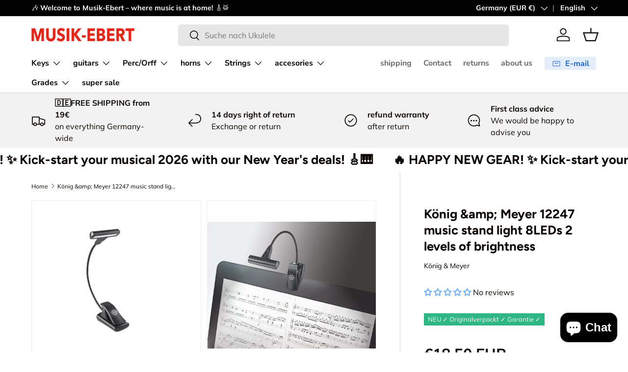

--- FILE ---
content_type: text/html; charset=utf-8
request_url: https://www.musik-ebert.de/en/products/k-m-notenpultleuchte-4
body_size: 74229
content:
<!doctype html>
<html class="no-js" lang="en" dir="ltr">
<head>
  <script>
            window.dataLayer = window.dataLayer || [];
            function gtag(){dataLayer.push(arguments);}

            if(localStorage.getItem('consentMode') === null) {
            gtag('consent', 'default', {
            'functionality_storage': 'granted',
            'security_storage': 'granted',
            'personalization_storage': 'denied',
            'analytics_storage': 'denied',
            'ad_storage': 'denied',
            'ad_user_data': 'denied',
            'ad_personalization': 'denied',
            });
            } else {
            gtag('consent', 'default', JSON.parse(localStorage.getItem('consentMode')));
            }
    </script>
<!-- Google Tag Manager -->
<script>(function(w,d,s,l,i){w[l]=w[l]||[];w[l].push({'gtm.start':
new Date().getTime(),event:'gtm.js'});var f=d.getElementsByTagName(s)[0],
j=d.createElement(s),dl=l!='dataLayer'?'&l='+l:'';j.async=true;j.src=
'https://www.googletagmanager.com/gtm.js?id='+i+dl;f.parentNode.insertBefore(j,f);
})(window,document,'script','dataLayer','GTM-NLWGD26H');</script>
<!-- End Google Tag Manager --><meta charset="utf-8">
<meta name="viewport" content="width=device-width,initial-scale=1">
<title>König &amp;amp; Meyer 12247 music stand light 8LEDs 2 levels of brightness &ndash; Musik-Ebert Gmbh</title><link rel="canonical" href="https://www.musik-ebert.de/en/products/k-m-notenpultleuchte-4"><link rel="icon" href="//www.musik-ebert.de/cdn/shop/files/EE20D338-9855-46FA-A8A4-C249A50B47CC.jpg?crop=center&height=48&v=1715169073&width=48" type="image/jpg">
  <link rel="apple-touch-icon" href="//www.musik-ebert.de/cdn/shop/files/EE20D338-9855-46FA-A8A4-C249A50B47CC.jpg?crop=center&height=180&v=1715169073&width=180"><meta name="description" content="The powerful T-model LED light offers optimal light thanks to its 8 super bright LEDs. The brightness can be switched in 2 stages. Extremely long service life of the energy-efficient LEDs of up to 100,000 hours. The light cone can be variably adjusted using the flexible gooseneck. With clip (up to 25 mm) for attaching "><meta property="og:site_name" content="Musik-Ebert Gmbh">
<meta property="og:url" content="https://www.musik-ebert.de/en/products/k-m-notenpultleuchte-4">
<meta property="og:title" content="König &amp;amp; Meyer 12247 music stand light 8LEDs 2 levels of brightness">
<meta property="og:type" content="product">
<meta property="og:description" content="The powerful T-model LED light offers optimal light thanks to its 8 super bright LEDs. The brightness can be switched in 2 stages. Extremely long service life of the energy-efficient LEDs of up to 100,000 hours. The light cone can be variably adjusted using the flexible gooseneck. With clip (up to 25 mm) for attaching "><meta property="og:image" content="http://www.musik-ebert.de/cdn/shop/products/12247-000-55.jpg?crop=center&height=1200&v=1613388980&width=1200">
  <meta property="og:image:secure_url" content="https://www.musik-ebert.de/cdn/shop/products/12247-000-55.jpg?crop=center&height=1200&v=1613388980&width=1200">
  <meta property="og:image:width" content="3247">
  <meta property="og:image:height" content="4330"><meta property="og:price:amount" content="18,50">
  <meta property="og:price:currency" content="EUR"><meta name="twitter:card" content="summary_large_image">
<meta name="twitter:title" content="König &amp;amp; Meyer 12247 music stand light 8LEDs 2 levels of brightness">
<meta name="twitter:description" content="The powerful T-model LED light offers optimal light thanks to its 8 super bright LEDs. The brightness can be switched in 2 stages. Extremely long service life of the energy-efficient LEDs of up to 100,000 hours. The light cone can be variably adjusted using the flexible gooseneck. With clip (up to 25 mm) for attaching ">
<link rel="preload" href="//www.musik-ebert.de/cdn/shop/t/122/assets/main.css?v=62124498296573127781764536945" as="style"><style data-shopify>
@font-face {
  font-family: Muli;
  font-weight: 400;
  font-style: normal;
  font-display: swap;
  src: url("//www.musik-ebert.de/cdn/fonts/muli/muli_n4.e949947cfff05efcc994b2e2db40359a04fa9a92.woff2") format("woff2"),
       url("//www.musik-ebert.de/cdn/fonts/muli/muli_n4.35355e4a0c27c9bc94d9af3f9bcb586d8229277a.woff") format("woff");
}
@font-face {
  font-family: Muli;
  font-weight: 700;
  font-style: normal;
  font-display: swap;
  src: url("//www.musik-ebert.de/cdn/fonts/muli/muli_n7.c8c44d0404947d89610714223e630c4cbe005587.woff2") format("woff2"),
       url("//www.musik-ebert.de/cdn/fonts/muli/muli_n7.4cbcffea6175d46b4d67e9408244a5b38c2ac568.woff") format("woff");
}
@font-face {
  font-family: Muli;
  font-weight: 400;
  font-style: italic;
  font-display: swap;
  src: url("//www.musik-ebert.de/cdn/fonts/muli/muli_i4.c0a1ea800bab5884ab82e4eb25a6bd25121bd08c.woff2") format("woff2"),
       url("//www.musik-ebert.de/cdn/fonts/muli/muli_i4.a6c39b1b31d876de7f99b3646461aa87120de6ed.woff") format("woff");
}
@font-face {
  font-family: Muli;
  font-weight: 700;
  font-style: italic;
  font-display: swap;
  src: url("//www.musik-ebert.de/cdn/fonts/muli/muli_i7.34eedbf231efa20bd065d55f6f71485730632c7b.woff2") format("woff2"),
       url("//www.musik-ebert.de/cdn/fonts/muli/muli_i7.2b4df846821493e68344d0b0212997d071bf38b7.woff") format("woff");
}
@font-face {
  font-family: Figtree;
  font-weight: 700;
  font-style: normal;
  font-display: swap;
  src: url("//www.musik-ebert.de/cdn/fonts/figtree/figtree_n7.2fd9bfe01586148e644724096c9d75e8c7a90e55.woff2") format("woff2"),
       url("//www.musik-ebert.de/cdn/fonts/figtree/figtree_n7.ea05de92d862f9594794ab281c4c3a67501ef5fc.woff") format("woff");
}
@font-face {
  font-family: "Nunito Sans";
  font-weight: 700;
  font-style: normal;
  font-display: swap;
  src: url("//www.musik-ebert.de/cdn/fonts/nunito_sans/nunitosans_n7.25d963ed46da26098ebeab731e90d8802d989fa5.woff2") format("woff2"),
       url("//www.musik-ebert.de/cdn/fonts/nunito_sans/nunitosans_n7.d32e3219b3d2ec82285d3027bd673efc61a996c8.woff") format("woff");
}
:root {
      --bg-color: 255 255 255 / 1.0;
      --bg-color-og: 255 255 255 / 1.0;
      --heading-color: 9 3 2;
      --text-color: 9 3 2;
      --text-color-og: 9 3 2;
      --scrollbar-color: 9 3 2;
      --link-color: 9 3 2;
      --link-color-og: 9 3 2;
      --star-color: 103 170 249;--swatch-border-color-default: 206 205 204;
        --swatch-border-color-active: 132 129 129;
        --swatch-card-size: 24px;
        --swatch-variant-picker-size: 64px;--color-scheme-1-bg: 242 242 242 / 1.0;
      --color-scheme-1-grad: ;
      --color-scheme-1-heading: 9 3 2;
      --color-scheme-1-text: 9 3 2;
      --color-scheme-1-btn-bg: 9 3 2;
      --color-scheme-1-btn-text: 255 255 255;
      --color-scheme-1-btn-bg-hover: 54 48 47;--color-scheme-2-bg: 73 93 99 / 1.0;
      --color-scheme-2-grad: ;
      --color-scheme-2-heading: 255 255 255;
      --color-scheme-2-text: 255 255 255;
      --color-scheme-2-btn-bg: 255 255 255;
      --color-scheme-2-btn-text: 9 3 2;
      --color-scheme-2-btn-bg-hover: 226 225 225;--color-scheme-3-bg: 250 200 205 / 1.0;
      --color-scheme-3-grad: ;
      --color-scheme-3-heading: 9 3 2;
      --color-scheme-3-text: 9 3 2;
      --color-scheme-3-btn-bg: 9 3 2;
      --color-scheme-3-btn-text: 255 255 255;
      --color-scheme-3-btn-bg-hover: 54 48 47;

      --drawer-bg-color: 255 255 255 / 1.0;
      --drawer-text-color: 9 3 2;

      --panel-bg-color: 242 242 242 / 1.0;
      --panel-heading-color: 9 3 2;
      --panel-text-color: 9 3 2;

      --in-stock-text-color: 44 126 63;
      --low-stock-text-color: 44 126 63;
      --very-low-stock-text-color: 44 126 63;
      --no-stock-text-color: 255 174 6;
      --no-stock-backordered-text-color: 255 174 6;

      --error-bg-color: 252 237 238;
      --error-text-color: 180 12 28;
      --success-bg-color: 232 246 234;
      --success-text-color: 44 126 63;
      --info-bg-color: 228 237 250;
      --info-text-color: 26 102 210;

      --heading-font-family: Figtree, sans-serif;
      --heading-font-style: normal;
      --heading-font-weight: 700;
      --heading-scale-start: 6;

      --navigation-font-family: "Nunito Sans", sans-serif;
      --navigation-font-style: normal;
      --navigation-font-weight: 700;--heading-text-transform: none;
--subheading-text-transform: none;
      --body-font-family: Muli, sans-serif;
      --body-font-style: normal;
      --body-font-weight: 400;
      --body-font-size: 16;

      --section-gap: 64;
      --heading-gap: calc(8 * var(--space-unit));--grid-column-gap: 20px;--btn-bg-color: 9 3 2;
      --btn-bg-hover-color: 54 48 47;
      --btn-text-color: 255 255 255;
      --btn-bg-color-og: 9 3 2;
      --btn-text-color-og: 255 255 255;
      --btn-alt-bg-color: 255 255 255;
      --btn-alt-bg-alpha: 1.0;
      --btn-alt-text-color: 9 3 2;
      --btn-border-width: 1px;
      --btn-padding-y: 12px;

      
      --btn-border-radius: 5px;
      

      --btn-lg-border-radius: 50%;
      --btn-icon-border-radius: 50%;
      --input-with-btn-inner-radius: var(--btn-border-radius);

      --input-bg-color: 255 255 255 / 1.0;
      --input-text-color: 9 3 2;
      --input-border-width: 1px;
      --input-border-radius: 4px;
      --textarea-border-radius: 4px;
      --input-border-radius: 5px;
      --input-bg-color-diff-3: #f7f7f7;
      --input-bg-color-diff-6: #f0f0f0;

      --modal-border-radius: 4px;
      --modal-overlay-color: 0 0 0;
      --modal-overlay-opacity: 0.4;
      --drawer-border-radius: 4px;
      --overlay-border-radius: 4px;

      --custom-label-bg-color: 103 170 249 / 1.0;
      --custom-label-text-color: 255 255 255 / 1.0;--sale-label-bg-color: 227 43 43 / 1.0;
      --sale-label-text-color: 255 255 255 / 1.0;--sold-out-label-bg-color: 73 93 99 / 1.0;
      --sold-out-label-text-color: 255 255 255 / 1.0;--new-label-bg-color: 250 200 205 / 1.0;
      --new-label-text-color: 9 3 2 / 1.0;--preorder-label-bg-color: 103 170 249 / 1.0;
      --preorder-label-text-color: 255 255 255 / 1.0;

      --collection-label-color: 0 126 18 / 1.0;

      --page-width: 1590px;
      --gutter-sm: 20px;
      --gutter-md: 32px;
      --gutter-lg: 64px;

      --payment-terms-bg-color: #ffffff;

      --coll-card-bg-color: #f7f7f7;
      --coll-card-border-color: rgba(0,0,0,0);

      --card-highlight-bg-color: #F9F9F9;
      --card-highlight-text-color: 85 85 85;
      --card-highlight-border-color: #E1E1E1;
        
          --aos-animate-duration: 0.6s;
        

        
          --aos-min-width: 0;
        
      

      --reading-width: 48em;
    }

    @media (max-width: 769px) {
      :root {
        --reading-width: 36em;
      }
    }
  </style><link rel="stylesheet" href="//www.musik-ebert.de/cdn/shop/t/122/assets/main.css?v=62124498296573127781764536945">
  <script src="//www.musik-ebert.de/cdn/shop/t/122/assets/main.js?v=182340204423554326591764536947" defer="defer"></script><link rel="preload" href="//www.musik-ebert.de/cdn/fonts/muli/muli_n4.e949947cfff05efcc994b2e2db40359a04fa9a92.woff2" as="font" type="font/woff2" crossorigin fetchpriority="high"><link rel="preload" href="//www.musik-ebert.de/cdn/fonts/figtree/figtree_n7.2fd9bfe01586148e644724096c9d75e8c7a90e55.woff2" as="font" type="font/woff2" crossorigin fetchpriority="high"><script>window.performance && window.performance.mark && window.performance.mark('shopify.content_for_header.start');</script><meta name="google-site-verification" content="gG7D2CXC6W_QmvXRfN1LAxoGN3nb2T7pdf43eo1Q0SI">
<meta id="shopify-digital-wallet" name="shopify-digital-wallet" content="/6335594578/digital_wallets/dialog">
<meta name="shopify-checkout-api-token" content="af935a2256d4485d83b1b63b9c9dcca4">
<meta id="in-context-paypal-metadata" data-shop-id="6335594578" data-venmo-supported="false" data-environment="production" data-locale="en_US" data-paypal-v4="true" data-currency="EUR">
<link rel="alternate" hreflang="x-default" href="https://www.musik-ebert.de/products/k-m-notenpultleuchte-4">
<link rel="alternate" hreflang="de" href="https://www.musik-ebert.de/products/k-m-notenpultleuchte-4">
<link rel="alternate" hreflang="fr" href="https://www.musik-ebert.de/fr/products/k-m-notenpultleuchte-4">
<link rel="alternate" hreflang="en" href="https://www.musik-ebert.de/en/products/k-m-notenpultleuchte-4">
<link rel="alternate" hreflang="de-FR" href="https://www.musik-ebert.fr/products/k-m-notenpultleuchte-4">
<link rel="alternate" hreflang="fr-FR" href="https://www.musik-ebert.fr/fr/products/k-m-notenpultleuchte-4">
<link rel="alternate" hreflang="en-FR" href="https://www.musik-ebert.fr/en/products/k-m-notenpultleuchte-4">
<link rel="alternate" hreflang="de-AT" href="https://www.musik-ebert.at/products/k-m-notenpultleuchte-4">
<link rel="alternate" hreflang="en-AT" href="https://www.musik-ebert.at/en/products/k-m-notenpultleuchte-4">
<link rel="alternate" hreflang="fr-AT" href="https://www.musik-ebert.at/fr/products/k-m-notenpultleuchte-4">
<link rel="alternate" hreflang="de-CH" href="https://www.musik-ebert.ch/products/k-m-notenpultleuchte-4">
<link rel="alternate" hreflang="fr-CH" href="https://www.musik-ebert.ch/fr/products/k-m-notenpultleuchte-4">
<link rel="alternate" hreflang="en-CH" href="https://www.musik-ebert.ch/en/products/k-m-notenpultleuchte-4">
<link rel="alternate" hreflang="de-LI" href="https://www.musik-ebert.ch/products/k-m-notenpultleuchte-4">
<link rel="alternate" hreflang="fr-LI" href="https://www.musik-ebert.ch/fr/products/k-m-notenpultleuchte-4">
<link rel="alternate" hreflang="en-LI" href="https://www.musik-ebert.ch/en/products/k-m-notenpultleuchte-4">
<link rel="alternate" hreflang="de-SI" href="https://musik-ebert.com/products/k-m-notenpultleuchte-4">
<link rel="alternate" hreflang="fr-SI" href="https://musik-ebert.com/fr/products/k-m-notenpultleuchte-4">
<link rel="alternate" hreflang="en-SI" href="https://musik-ebert.com/en/products/k-m-notenpultleuchte-4">
<link rel="alternate" type="application/json+oembed" href="https://www.musik-ebert.de/en/products/k-m-notenpultleuchte-4.oembed">
<script async="async" src="/checkouts/internal/preloads.js?locale=en-DE"></script>
<link rel="preconnect" href="https://shop.app" crossorigin="anonymous">
<script async="async" src="https://shop.app/checkouts/internal/preloads.js?locale=en-DE&shop_id=6335594578" crossorigin="anonymous"></script>
<script id="apple-pay-shop-capabilities" type="application/json">{"shopId":6335594578,"countryCode":"DE","currencyCode":"EUR","merchantCapabilities":["supports3DS"],"merchantId":"gid:\/\/shopify\/Shop\/6335594578","merchantName":"Musik-Ebert Gmbh","requiredBillingContactFields":["postalAddress","email","phone"],"requiredShippingContactFields":["postalAddress","email","phone"],"shippingType":"shipping","supportedNetworks":["visa","maestro","masterCard","amex"],"total":{"type":"pending","label":"Musik-Ebert Gmbh","amount":"1.00"},"shopifyPaymentsEnabled":true,"supportsSubscriptions":true}</script>
<script id="shopify-features" type="application/json">{"accessToken":"af935a2256d4485d83b1b63b9c9dcca4","betas":["rich-media-storefront-analytics"],"domain":"www.musik-ebert.de","predictiveSearch":true,"shopId":6335594578,"locale":"en"}</script>
<script>var Shopify = Shopify || {};
Shopify.shop = "musik-ebertshop.myshopify.com";
Shopify.locale = "en";
Shopify.currency = {"active":"EUR","rate":"1.0"};
Shopify.country = "DE";
Shopify.theme = {"name":"CyberWeek Mit Product Label Spacing","id":184946491778,"schema_name":"Enterprise","schema_version":"2.0.0","theme_store_id":1657,"role":"main"};
Shopify.theme.handle = "null";
Shopify.theme.style = {"id":null,"handle":null};
Shopify.cdnHost = "www.musik-ebert.de/cdn";
Shopify.routes = Shopify.routes || {};
Shopify.routes.root = "/en/";</script>
<script type="module">!function(o){(o.Shopify=o.Shopify||{}).modules=!0}(window);</script>
<script>!function(o){function n(){var o=[];function n(){o.push(Array.prototype.slice.apply(arguments))}return n.q=o,n}var t=o.Shopify=o.Shopify||{};t.loadFeatures=n(),t.autoloadFeatures=n()}(window);</script>
<script>
  window.ShopifyPay = window.ShopifyPay || {};
  window.ShopifyPay.apiHost = "shop.app\/pay";
  window.ShopifyPay.redirectState = null;
</script>
<script id="shop-js-analytics" type="application/json">{"pageType":"product"}</script>
<script defer="defer" async type="module" src="//www.musik-ebert.de/cdn/shopifycloud/shop-js/modules/v2/client.init-shop-cart-sync_BT-GjEfc.en.esm.js"></script>
<script defer="defer" async type="module" src="//www.musik-ebert.de/cdn/shopifycloud/shop-js/modules/v2/chunk.common_D58fp_Oc.esm.js"></script>
<script defer="defer" async type="module" src="//www.musik-ebert.de/cdn/shopifycloud/shop-js/modules/v2/chunk.modal_xMitdFEc.esm.js"></script>
<script type="module">
  await import("//www.musik-ebert.de/cdn/shopifycloud/shop-js/modules/v2/client.init-shop-cart-sync_BT-GjEfc.en.esm.js");
await import("//www.musik-ebert.de/cdn/shopifycloud/shop-js/modules/v2/chunk.common_D58fp_Oc.esm.js");
await import("//www.musik-ebert.de/cdn/shopifycloud/shop-js/modules/v2/chunk.modal_xMitdFEc.esm.js");

  window.Shopify.SignInWithShop?.initShopCartSync?.({"fedCMEnabled":true,"windoidEnabled":true});

</script>
<script>
  window.Shopify = window.Shopify || {};
  if (!window.Shopify.featureAssets) window.Shopify.featureAssets = {};
  window.Shopify.featureAssets['shop-js'] = {"shop-cart-sync":["modules/v2/client.shop-cart-sync_DZOKe7Ll.en.esm.js","modules/v2/chunk.common_D58fp_Oc.esm.js","modules/v2/chunk.modal_xMitdFEc.esm.js"],"init-fed-cm":["modules/v2/client.init-fed-cm_B6oLuCjv.en.esm.js","modules/v2/chunk.common_D58fp_Oc.esm.js","modules/v2/chunk.modal_xMitdFEc.esm.js"],"shop-cash-offers":["modules/v2/client.shop-cash-offers_D2sdYoxE.en.esm.js","modules/v2/chunk.common_D58fp_Oc.esm.js","modules/v2/chunk.modal_xMitdFEc.esm.js"],"shop-login-button":["modules/v2/client.shop-login-button_QeVjl5Y3.en.esm.js","modules/v2/chunk.common_D58fp_Oc.esm.js","modules/v2/chunk.modal_xMitdFEc.esm.js"],"pay-button":["modules/v2/client.pay-button_DXTOsIq6.en.esm.js","modules/v2/chunk.common_D58fp_Oc.esm.js","modules/v2/chunk.modal_xMitdFEc.esm.js"],"shop-button":["modules/v2/client.shop-button_DQZHx9pm.en.esm.js","modules/v2/chunk.common_D58fp_Oc.esm.js","modules/v2/chunk.modal_xMitdFEc.esm.js"],"avatar":["modules/v2/client.avatar_BTnouDA3.en.esm.js"],"init-windoid":["modules/v2/client.init-windoid_CR1B-cfM.en.esm.js","modules/v2/chunk.common_D58fp_Oc.esm.js","modules/v2/chunk.modal_xMitdFEc.esm.js"],"init-shop-for-new-customer-accounts":["modules/v2/client.init-shop-for-new-customer-accounts_C_vY_xzh.en.esm.js","modules/v2/client.shop-login-button_QeVjl5Y3.en.esm.js","modules/v2/chunk.common_D58fp_Oc.esm.js","modules/v2/chunk.modal_xMitdFEc.esm.js"],"init-shop-email-lookup-coordinator":["modules/v2/client.init-shop-email-lookup-coordinator_BI7n9ZSv.en.esm.js","modules/v2/chunk.common_D58fp_Oc.esm.js","modules/v2/chunk.modal_xMitdFEc.esm.js"],"init-shop-cart-sync":["modules/v2/client.init-shop-cart-sync_BT-GjEfc.en.esm.js","modules/v2/chunk.common_D58fp_Oc.esm.js","modules/v2/chunk.modal_xMitdFEc.esm.js"],"shop-toast-manager":["modules/v2/client.shop-toast-manager_DiYdP3xc.en.esm.js","modules/v2/chunk.common_D58fp_Oc.esm.js","modules/v2/chunk.modal_xMitdFEc.esm.js"],"init-customer-accounts":["modules/v2/client.init-customer-accounts_D9ZNqS-Q.en.esm.js","modules/v2/client.shop-login-button_QeVjl5Y3.en.esm.js","modules/v2/chunk.common_D58fp_Oc.esm.js","modules/v2/chunk.modal_xMitdFEc.esm.js"],"init-customer-accounts-sign-up":["modules/v2/client.init-customer-accounts-sign-up_iGw4briv.en.esm.js","modules/v2/client.shop-login-button_QeVjl5Y3.en.esm.js","modules/v2/chunk.common_D58fp_Oc.esm.js","modules/v2/chunk.modal_xMitdFEc.esm.js"],"shop-follow-button":["modules/v2/client.shop-follow-button_CqMgW2wH.en.esm.js","modules/v2/chunk.common_D58fp_Oc.esm.js","modules/v2/chunk.modal_xMitdFEc.esm.js"],"checkout-modal":["modules/v2/client.checkout-modal_xHeaAweL.en.esm.js","modules/v2/chunk.common_D58fp_Oc.esm.js","modules/v2/chunk.modal_xMitdFEc.esm.js"],"shop-login":["modules/v2/client.shop-login_D91U-Q7h.en.esm.js","modules/v2/chunk.common_D58fp_Oc.esm.js","modules/v2/chunk.modal_xMitdFEc.esm.js"],"lead-capture":["modules/v2/client.lead-capture_BJmE1dJe.en.esm.js","modules/v2/chunk.common_D58fp_Oc.esm.js","modules/v2/chunk.modal_xMitdFEc.esm.js"],"payment-terms":["modules/v2/client.payment-terms_Ci9AEqFq.en.esm.js","modules/v2/chunk.common_D58fp_Oc.esm.js","modules/v2/chunk.modal_xMitdFEc.esm.js"]};
</script>
<script>(function() {
  var isLoaded = false;
  function asyncLoad() {
    if (isLoaded) return;
    isLoaded = true;
    var urls = ["https:\/\/shopify.orderdeadline.com\/app\/frontend\/js\/order-deadline.min.js?shop=musik-ebertshop.myshopify.com","https:\/\/cdn.nfcube.com\/instafeed-0854dab407bb6b694dfe56b3c47af602.js?shop=musik-ebertshop.myshopify.com"];
    for (var i = 0; i < urls.length; i++) {
      var s = document.createElement('script');
      s.type = 'text/javascript';
      s.async = true;
      s.src = urls[i];
      var x = document.getElementsByTagName('script')[0];
      x.parentNode.insertBefore(s, x);
    }
  };
  if(window.attachEvent) {
    window.attachEvent('onload', asyncLoad);
  } else {
    window.addEventListener('load', asyncLoad, false);
  }
})();</script>
<script id="__st">var __st={"a":6335594578,"offset":3600,"reqid":"6632c72d-718a-4f4b-b7e1-ecc6e585f7e9-1769277094","pageurl":"www.musik-ebert.de\/en\/products\/k-m-notenpultleuchte-4","u":"306d86c93774","p":"product","rtyp":"product","rid":2528852574290};</script>
<script>window.ShopifyPaypalV4VisibilityTracking = true;</script>
<script id="captcha-bootstrap">!function(){'use strict';const t='contact',e='account',n='new_comment',o=[[t,t],['blogs',n],['comments',n],[t,'customer']],c=[[e,'customer_login'],[e,'guest_login'],[e,'recover_customer_password'],[e,'create_customer']],r=t=>t.map((([t,e])=>`form[action*='/${t}']:not([data-nocaptcha='true']) input[name='form_type'][value='${e}']`)).join(','),a=t=>()=>t?[...document.querySelectorAll(t)].map((t=>t.form)):[];function s(){const t=[...o],e=r(t);return a(e)}const i='password',u='form_key',d=['recaptcha-v3-token','g-recaptcha-response','h-captcha-response',i],f=()=>{try{return window.sessionStorage}catch{return}},m='__shopify_v',_=t=>t.elements[u];function p(t,e,n=!1){try{const o=window.sessionStorage,c=JSON.parse(o.getItem(e)),{data:r}=function(t){const{data:e,action:n}=t;return t[m]||n?{data:e,action:n}:{data:t,action:n}}(c);for(const[e,n]of Object.entries(r))t.elements[e]&&(t.elements[e].value=n);n&&o.removeItem(e)}catch(o){console.error('form repopulation failed',{error:o})}}const l='form_type',E='cptcha';function T(t){t.dataset[E]=!0}const w=window,h=w.document,L='Shopify',v='ce_forms',y='captcha';let A=!1;((t,e)=>{const n=(g='f06e6c50-85a8-45c8-87d0-21a2b65856fe',I='https://cdn.shopify.com/shopifycloud/storefront-forms-hcaptcha/ce_storefront_forms_captcha_hcaptcha.v1.5.2.iife.js',D={infoText:'Protected by hCaptcha',privacyText:'Privacy',termsText:'Terms'},(t,e,n)=>{const o=w[L][v],c=o.bindForm;if(c)return c(t,g,e,D).then(n);var r;o.q.push([[t,g,e,D],n]),r=I,A||(h.body.append(Object.assign(h.createElement('script'),{id:'captcha-provider',async:!0,src:r})),A=!0)});var g,I,D;w[L]=w[L]||{},w[L][v]=w[L][v]||{},w[L][v].q=[],w[L][y]=w[L][y]||{},w[L][y].protect=function(t,e){n(t,void 0,e),T(t)},Object.freeze(w[L][y]),function(t,e,n,w,h,L){const[v,y,A,g]=function(t,e,n){const i=e?o:[],u=t?c:[],d=[...i,...u],f=r(d),m=r(i),_=r(d.filter((([t,e])=>n.includes(e))));return[a(f),a(m),a(_),s()]}(w,h,L),I=t=>{const e=t.target;return e instanceof HTMLFormElement?e:e&&e.form},D=t=>v().includes(t);t.addEventListener('submit',(t=>{const e=I(t);if(!e)return;const n=D(e)&&!e.dataset.hcaptchaBound&&!e.dataset.recaptchaBound,o=_(e),c=g().includes(e)&&(!o||!o.value);(n||c)&&t.preventDefault(),c&&!n&&(function(t){try{if(!f())return;!function(t){const e=f();if(!e)return;const n=_(t);if(!n)return;const o=n.value;o&&e.removeItem(o)}(t);const e=Array.from(Array(32),(()=>Math.random().toString(36)[2])).join('');!function(t,e){_(t)||t.append(Object.assign(document.createElement('input'),{type:'hidden',name:u})),t.elements[u].value=e}(t,e),function(t,e){const n=f();if(!n)return;const o=[...t.querySelectorAll(`input[type='${i}']`)].map((({name:t})=>t)),c=[...d,...o],r={};for(const[a,s]of new FormData(t).entries())c.includes(a)||(r[a]=s);n.setItem(e,JSON.stringify({[m]:1,action:t.action,data:r}))}(t,e)}catch(e){console.error('failed to persist form',e)}}(e),e.submit())}));const S=(t,e)=>{t&&!t.dataset[E]&&(n(t,e.some((e=>e===t))),T(t))};for(const o of['focusin','change'])t.addEventListener(o,(t=>{const e=I(t);D(e)&&S(e,y())}));const B=e.get('form_key'),M=e.get(l),P=B&&M;t.addEventListener('DOMContentLoaded',(()=>{const t=y();if(P)for(const e of t)e.elements[l].value===M&&p(e,B);[...new Set([...A(),...v().filter((t=>'true'===t.dataset.shopifyCaptcha))])].forEach((e=>S(e,t)))}))}(h,new URLSearchParams(w.location.search),n,t,e,['guest_login'])})(!0,!0)}();</script>
<script integrity="sha256-4kQ18oKyAcykRKYeNunJcIwy7WH5gtpwJnB7kiuLZ1E=" data-source-attribution="shopify.loadfeatures" defer="defer" src="//www.musik-ebert.de/cdn/shopifycloud/storefront/assets/storefront/load_feature-a0a9edcb.js" crossorigin="anonymous"></script>
<script crossorigin="anonymous" defer="defer" src="//www.musik-ebert.de/cdn/shopifycloud/storefront/assets/shopify_pay/storefront-65b4c6d7.js?v=20250812"></script>
<script data-source-attribution="shopify.dynamic_checkout.dynamic.init">var Shopify=Shopify||{};Shopify.PaymentButton=Shopify.PaymentButton||{isStorefrontPortableWallets:!0,init:function(){window.Shopify.PaymentButton.init=function(){};var t=document.createElement("script");t.src="https://www.musik-ebert.de/cdn/shopifycloud/portable-wallets/latest/portable-wallets.en.js",t.type="module",document.head.appendChild(t)}};
</script>
<script data-source-attribution="shopify.dynamic_checkout.buyer_consent">
  function portableWalletsHideBuyerConsent(e){var t=document.getElementById("shopify-buyer-consent"),n=document.getElementById("shopify-subscription-policy-button");t&&n&&(t.classList.add("hidden"),t.setAttribute("aria-hidden","true"),n.removeEventListener("click",e))}function portableWalletsShowBuyerConsent(e){var t=document.getElementById("shopify-buyer-consent"),n=document.getElementById("shopify-subscription-policy-button");t&&n&&(t.classList.remove("hidden"),t.removeAttribute("aria-hidden"),n.addEventListener("click",e))}window.Shopify?.PaymentButton&&(window.Shopify.PaymentButton.hideBuyerConsent=portableWalletsHideBuyerConsent,window.Shopify.PaymentButton.showBuyerConsent=portableWalletsShowBuyerConsent);
</script>
<script>
  function portableWalletsCleanup(e){e&&e.src&&console.error("Failed to load portable wallets script "+e.src);var t=document.querySelectorAll("shopify-accelerated-checkout .shopify-payment-button__skeleton, shopify-accelerated-checkout-cart .wallet-cart-button__skeleton"),e=document.getElementById("shopify-buyer-consent");for(let e=0;e<t.length;e++)t[e].remove();e&&e.remove()}function portableWalletsNotLoadedAsModule(e){e instanceof ErrorEvent&&"string"==typeof e.message&&e.message.includes("import.meta")&&"string"==typeof e.filename&&e.filename.includes("portable-wallets")&&(window.removeEventListener("error",portableWalletsNotLoadedAsModule),window.Shopify.PaymentButton.failedToLoad=e,"loading"===document.readyState?document.addEventListener("DOMContentLoaded",window.Shopify.PaymentButton.init):window.Shopify.PaymentButton.init())}window.addEventListener("error",portableWalletsNotLoadedAsModule);
</script>

<script type="module" src="https://www.musik-ebert.de/cdn/shopifycloud/portable-wallets/latest/portable-wallets.en.js" onError="portableWalletsCleanup(this)" crossorigin="anonymous"></script>
<script nomodule>
  document.addEventListener("DOMContentLoaded", portableWalletsCleanup);
</script>

<link id="shopify-accelerated-checkout-styles" rel="stylesheet" media="screen" href="https://www.musik-ebert.de/cdn/shopifycloud/portable-wallets/latest/accelerated-checkout-backwards-compat.css" crossorigin="anonymous">
<style id="shopify-accelerated-checkout-cart">
        #shopify-buyer-consent {
  margin-top: 1em;
  display: inline-block;
  width: 100%;
}

#shopify-buyer-consent.hidden {
  display: none;
}

#shopify-subscription-policy-button {
  background: none;
  border: none;
  padding: 0;
  text-decoration: underline;
  font-size: inherit;
  cursor: pointer;
}

#shopify-subscription-policy-button::before {
  box-shadow: none;
}

      </style>
<script id="sections-script" data-sections="header,footer" defer="defer" src="//www.musik-ebert.de/cdn/shop/t/122/compiled_assets/scripts.js?v=11617"></script>
<script>window.performance && window.performance.mark && window.performance.mark('shopify.content_for_header.end');</script>

    <script src="//www.musik-ebert.de/cdn/shop/t/122/assets/animate-on-scroll.js?v=15249566486942820451764536899" defer="defer"></script>
    <link rel="stylesheet" href="//www.musik-ebert.de/cdn/shop/t/122/assets/animate-on-scroll.css?v=116194678796051782541764536898">
  

  <script>document.documentElement.className = document.documentElement.className.replace('no-js', 'js');</script><!-- CC Custom Head Start --><!-- CC Custom Head End --><!-- BEGIN app block: shopify://apps/analyzify-ga4-ads-tracking/blocks/app-embed-v4/69637cfd-dd6f-4511-aa97-7037cfb5515c -->


<!-- BEGIN app snippet: an_analyzify_settings -->







<script defer>
  // AN_ANALYZIFY_SETTINGS
  (() => {
    try {
      const startTime = performance.now();
      window.analyzify = window.analyzify || {};
  
      window.analyzify.log = (t, groupName, nestedGroupName) => {
        try {
          const styles = {
            default: 'color:#fff;background:#413389;',
            an_analyzify: 'color:#fff;background:#1f77b4;', 
            an_analyzify_settings: 'color:#fff;background:#ff7f0e;', 
            an_fb: 'color:#fff;background:#2ca02c;', 
            an_criteo: 'color:#fff;background:#d62728;', 
            an_bing: 'color:#fff;background:#9467bd;', 
            an_clarity: 'color:#fff;background:#8c564b;', 
            an_hotjar: 'color:#fff;background:#8c564b;', 
            an_gtm: 'color:#fff;background:#e377c2;', 
            an_klaviyo: 'color:#fff;background:#7f7f7f;', 
            an_pinterest: 'color:#fff;background:#bcbd22;', 
            an_rebuy: 'color:#fff;background:#17becf;', 
            an_tiktok: 'color:#fff;background:#ffbb78;', 
            an_x: 'color:#fff;background:#98df8a;', 
            an_consent: 'color:#fff;background:#ff9896;' 
          };

          if (window.analyzify.logging && t != null) {
            const style = styles[groupName] || styles['default'];
            console.log(`%c[${groupName || 'Analyzify'}]${nestedGroupName ? ` ${nestedGroupName}` : ''}`, style, t);
            analyzify.logs.push(t);
            if (analyzify?.stopAtLog) {
              debugger;
            }
          }
        } catch (error) {
          console.error("Error processing analyzify settings:", error);
        }
      }

      (() => {
        try {
          window.analyzify = {
            ...window.analyzify,
            logging: "" == "true",
            logs: [],
            testing_environment: false,
            consent_version: null,
            initial_load: {},
            variant_changed_with_view_item: false,
            chunk_size: 25,
            properties: {
              GTM: {
                status: true,
                id: "",
                multiple_view_item_list: false,
                feed_country: "",
                feed_region: "",
                feed_language: "",
                merchant_id: "",
                enhanced_params: true,
                replace_session_id: false,
                replace_gclid: false,
                variant_changed: true,
                generate_lead: true,
              },
              GADS: {
                status:false, 
                conversion_linker:false, 
                allow_ad_personalization_signals:false,
                ads_data_redaction:false,
                url_passthrough:false,
                primary: {
                  status:false,
                  id: "",
                  feed_country: "DE",
                  feed_region: "DE",
                  merchant_id: "",
                  feed_language: "",
                  product_id_format: "product_sku", 
                  replace_session_id:false,
                  replace_gclid:false,
                  remarketing: {
                    status:false,
                    gads_remarketing_id_format: "product_sku",
                    events: { 
                      view_item_list: false, 
                      view_item: false,
                      add_to_cart: false,
                      remove_from_cart: false,
                      begin_checkout: false,
                      purchase: false,
                      generate_lead: false,
                    }
                  },
                  conversions: {
                    view_item: {
                        status: false,
                        value: "",
                    },
                    add_to_cart: {
                        status: false,
                        value: "",
                    },
                    begin_checkout: {
                        status: false,
                        value: "",
                    },
                    purchase: {
                        status: false,
                        value: "",
                    },
                    generate_lead: {
                      status: false,
                      value: "",
                    }
                  }
                },
                secondary: {
                  status: false,
                  id: "",
                  feed_country: "",
                  feed_region: "",
                  merchant_id: "",
                  feed_language: "",
                  product_id_format: "product_sku",
                  remarketing: {
                    gads_remarketing_id_format: "product_sku",
                    status: false,
                    events: {
                      view_item_list: false,
                      view_item: false,
                      add_to_cart: false,
                      remove_from_cart: false,
                      begin_checkout: false,
                      purchase: false,
                      generate_lead: false,
                    }
                  },
                  conversions: {
                    view_item: {
                      status: false,
                      value: "",
                    },
                    add_to_cart:{
                      status: false,
                      value: "",
                    },
                    begin_checkout:{
                      status: false,
                      value: "",
                    },
                    purchase:{
                      status: false,
                      value: "",
                    },
                    generate_lead: {
                      status: false,
                      value: "",
                    }
                  }
                }
              },
              GA4: {
                status: false,
                multiple_view_item_list: false,
                enhanced_params: true,
                all_forms: false,
                primary: {
                  status: false,
                  id: "",
                  product_id_format: "product_sku",
                  replace_session_id: false,
                  events: {
                    variant_changed: true,
                    view_item_list: false,
                    select_item: false,
                    nav_click: false,
                    view_item: false,
                    add_to_cart: false,
                    add_to_wishlist: false,
                    view_cart: false,
                    remove_from_cart: false,
                    begin_checkout: false,
                    purchase: false,
                    generate_lead: true,
                    page_404: true,
                  }
                },
                secondary: {
                  status: false,
                  id: "",
                  product_id_format: "product_sku",
                  replace_session_id: false,
                  events: {
                      variant_changed: true,
                      view_item_list: false,
                      select_item: false,
                      nav_click: false,
                      view_item: false,
                      add_to_cart: false,
                      add_to_wishlist: false,
                      view_cart: false,
                      remove_from_cart: false,
                      begin_checkout: false,
                      purchase: false,
                      generate_lead: true, // @check & set: false
                      page_404: true,
                  }
                } 
              },
              X: {
                status: false,
                id:"",
                product_id_format: "product_sku",
                events:{
                    page_view: "",
                    add_to_cart: "",
                    begin_checkout: "",
                    search: ""
                }
              },
              BING: {
                status: false,
                id: "",
                product_id_format: "product_sku",
                events: {
                    home: true,
                    view_item: true,
                    view_item_list: true,
                    view_cart: true,
                    search: true,
                    add_to_cart: false,
                    begin_checkout: false,
                    purchase: false
                }
              },
              FACEBOOK: {
                status: false,
                all_forms: false,
                primary: {
                    status: false,
                    id: "",
                    product_id_format: "",
                    events: {
                        view_content: false,
                        view_collection: true,
                        search: false,
                        add_to_cart: false,
                        add_to_wishlist: false,
                        view_cart: true,
                        initiate_checkout: false,
                        add_payment_info: false,
                        generate_lead: true,
                        purchase: false,
                    }
                },
                secondary: {
                    status: false,
                    id: "",
                    product_id_format: "",
                    events: {
                        view_content: false,
                        view_collection: true,
                        search: false,
                        add_to_cart: false,
                        add_to_wishlist: false,
                        view_cart: true,
                        initiate_checkout: false,
                        add_payment_info: false,
                        generate_lead: true,
                        purchase: false,
                    }
                }
              },
              SERVERSIDE: {
                store_id: null,
                status: false,
                measurement_id: null,
                datalayer: false,
                endpoint: 'https://analyzifycdn.com/collect',
                testEndpoint: 'https://stag.analyzifycdn.com/collect', 
                azfy_attribution: false,
                shop_domain: "www.musik-ebert.de",
                all_forms: false,
                events: {
                    add_to_cart: false,
                    view_item: true,
                    page_view: true,
                    begin_checkout: false,
                    search: true,
                    generate_lead: true,
                },
                sendCartUpdateDebug: false,
              },
              PINTEREST:{
                status: false,
                id: "",
                product_id_format: "product_sku",
                events:{
                    view_item_list: false,
                    view_item: false,
                    add_to_cart: false,
                    purchase: false,
                }
              },
              CRITEO:{
                status: false,
                id: "",
                product_id_format: "product_sku",
                events:{
                    view_item_list: false,
                    view_item: false,
                    add_to_cart: false,
                    view_cart: false,
                    purchase: false,
                }
              },
              CLARITY:{
                status: false,
                id: "",
                events: {
                  view_item: false,
                  view_item_list: false,
                  view_cart: false,
                  add_to_cart: false,
                  add_to_wishlist: false,
                  remove_from_cart: false,
                  begin_checkout: false,
                  search: false,
                }
              },
              HOTJAR:{
                status: false,
                id: "",
                events: {
                  view_item: false,
                  view_item_list: false,
                  view_cart: false,
                  add_to_cart: false,
                  add_to_wishlist: false,
                  remove_from_cart: false,
                  begin_checkout: false,
                  search: false,
                }
              },             
              SNAPCHAT:{
                status: false,
                id: "",
                events: {
                  view_item: false,
                  add_to_cart: false,
                  initiate_checkout: false,
                },
                product_id_format: "product_sku",
              },
              KLAVIYO:{
                status: false,
                id: "",
                product_id_format: "product_sku",
                events:{
                    subscribe: false, // did not seem to be defined in the settings
                    view_item_list: false,
                    view_item: false,
                    add_to_cart: false,
                    add_to_wishlist: true,
                    begin_checkout: false,
                    search: false,
                    purchase: false, // did not seem to be defined in the settings
                }
              },
              
              TIKTOK:{
                status: false,
                id: "",
                product_id_format: "product_sku",
                all_forms: false,
                events:{
                    view_item: false,
                    add_to_cart: false,
                    begin_checkout: false,
                    search: false,
                    purchase: false,
                    generate_lead: true,
                }
              }
            },
            send_unhashed_email: false,
            hide_raw_userdata: false,
            feed_region: 'DE',
            feed_country: 'DE',
            debug_mode: false,
            rebuy_atc_rfc: false,
            pageFly: false,
            user_id_format: "cid",
            send_user_id: true,
            addedProduct: null
          }
        } catch (error) {
          console.error("Error processing analyzify settings:", error);
        }
      })();

      window.analyzify_custom_classes = 'delete:addtocart_btn_attributes:type:submit,';
      window.analyzify_measurement_id = '';
      window.analyzify_measurement_id_v3 = '';
      window.analyzify.gtag_config = {};

      // @check
      window.collection_sku_list = [
        
      ];

      window.analyzify.cart_attributes = null;
      window.analyzify.eventId = null;
      window.analyzify.cart_id = null;
      window.analyzify.sh_info_obj = {};

      // @check
      const orders = [
        
      ];
      // @check
      const totalOrderPrice = orders.reduce((acc, price) => acc + price, 0);

      window.analyzify.shopify_customer  = {
        
        type: 'visitor',
        
      };

      // @check
      window.analyzify.shopify_template = 'product';

      (() => {
        try {
          
            window.analyzify.getProductObj = (() => {
              try {
                return {
                  product: {"id":2528852574290,"title":"König \u0026amp; Meyer 12247 music stand light 8LEDs 2 levels of brightness","handle":"k-m-notenpultleuchte-4","description":"\u003cp\u003e\u003cspan\u003eThe powerful T-model LED light offers optimal light thanks to its 8 super bright LEDs. The brightness can be switched in 2 stages. Extremely long service life of the energy-efficient LEDs of up to 100,000 hours. The light cone can be variably adjusted using the flexible gooseneck. With clip (up to 25 mm) for attaching to music stands, tabletops, etc., can also be used as a floor lamp. Very compact and handy. The scope of delivery includes 3 batteries (1.5 V AAA) with a burn time of up to 10 hours and a practical carrying case. Operation via an external power pack is also possible.\u003c\/span\u003e\u003c\/p\u003e\n\n\u003cul\u003e\n\n\u003cli\u003eExecution:\u003cspan class=\"Apple-tab-span\"\u003e \u003c\/span\u003eblack\u003c\/li\u003e\n\n\u003cli\u003eSpecial feature:\u003cspan class=\"Apple-tab-span\"\u003e \u003c\/span\u003e2 brightness levels switchable; including batteries and bag\u003c\/li\u003e\n\n\u003cli\u003eWeight:\u003cspan class=\"Apple-tab-span\"\u003e \u003c\/span\u003e0.096kg\u003c\/li\u003e\n\n \u003cli\u003eBrightness:\u003cspan class=\"Apple-tab-span\"\u003e \u003c\/span\u003e~4200 lux\u003c\/li\u003e\n\n\u003cli\u003eclamping range:\u003cspan class=\"Apple-tab-span\"\u003e \u003c\/span\u003eup to 25 mm\u003c\/li\u003e\n\n\u003cli\u003eLampshade length:\u003cspan class=\"Apple-tab-span\"\u003e \u003c\/span\u003e60.5mm\u003c\/li\u003e\n\n\u003cli\u003ebulbs:\u003cspan class=\"Apple-tab-span\"\u003e \u003c\/span\u003e8 LEDs\u003c\/li\u003e\n\n\u003cli\u003eMaterial:\u003cspan class=\"Apple-tab-span\"\u003e \u003c\/span\u003eplastic\u003c\/li\u003e\n\n\u003cli\u003ePower supply:\u003cspan class=\"Apple-tab-span\"\u003e \u003c\/span\u003eBattery operation 3 x Micro (AAA) 1.5 V or mains operation with power pack\u003c\/li\u003e\n\n\u003cli\u003eAdjustment:\u003cspan class=\"Apple-tab-span\"\u003e \u003c\/span\u003egooseneck\u003c\/li\u003e\n\n\n\u003c\/ul\u003e","published_at":"2019-07-31T15:15:07+02:00","created_at":"2019-05-21T17:31:53+02:00","vendor":"König \u0026 Meyer","type":"Key Accessories - Lights","tags":["Hersteller_König \u0026 Meyer","hide_stocky","Typ_Tastenzubehör - Leuchten","Verfügbarkeit_Sofort"],"price":1850,"price_min":1850,"price_max":1850,"available":true,"price_varies":false,"compare_at_price":null,"compare_at_price_min":0,"compare_at_price_max":0,"compare_at_price_varies":false,"variants":[{"id":22542302052434,"title":"Default Title","option1":"Default Title","option2":null,"option3":null,"sku":"12247-000-55 m10 L0097 nnb VE24","requires_shipping":true,"taxable":true,"featured_image":null,"available":true,"name":"König \u0026amp; Meyer 12247 music stand light 8LEDs 2 levels of brightness","public_title":null,"options":["Default Title"],"price":1850,"weight":96,"compare_at_price":null,"inventory_management":"shopify","barcode":"4016842102495","requires_selling_plan":false,"selling_plan_allocations":[],"quantity_rule":{"min":1,"max":null,"increment":1}}],"images":["\/\/www.musik-ebert.de\/cdn\/shop\/products\/12247-000-55.jpg?v=1613388980","\/\/www.musik-ebert.de\/cdn\/shop\/products\/12247-000-55_Detail_1.jpg?v=1613388981","\/\/www.musik-ebert.de\/cdn\/shop\/products\/12247-000-55_Detail_2.jpg?v=1613388981","\/\/www.musik-ebert.de\/cdn\/shop\/products\/12247-000-55_Detail_3.jpg?v=1613388981"],"featured_image":"\/\/www.musik-ebert.de\/cdn\/shop\/products\/12247-000-55.jpg?v=1613388980","options":["Title"],"media":[{"alt":"König \u0026 Meyer 12247 Notenpultleuchte 8LEDs 2 Stufen Helligkeit - Musik-Ebert Gmbh","id":1726535106642,"position":1,"preview_image":{"aspect_ratio":0.75,"height":4330,"width":3247,"src":"\/\/www.musik-ebert.de\/cdn\/shop\/products\/12247-000-55.jpg?v=1613388980"},"aspect_ratio":0.75,"height":4330,"media_type":"image","src":"\/\/www.musik-ebert.de\/cdn\/shop\/products\/12247-000-55.jpg?v=1613388980","width":3247},{"alt":"König \u0026 Meyer 12247 Notenpultleuchte 8LEDs 2 Stufen Helligkeit - Musik-Ebert Gmbh","id":1726534549586,"position":2,"preview_image":{"aspect_ratio":1.334,"height":3247,"width":4330,"src":"\/\/www.musik-ebert.de\/cdn\/shop\/products\/12247-000-55_Detail_1.jpg?v=1613388981"},"aspect_ratio":1.334,"height":3247,"media_type":"image","src":"\/\/www.musik-ebert.de\/cdn\/shop\/products\/12247-000-55_Detail_1.jpg?v=1613388981","width":4330},{"alt":"König \u0026 Meyer 12247 Notenpultleuchte 8LEDs 2 Stufen Helligkeit - Musik-Ebert Gmbh","id":1726534156370,"position":3,"preview_image":{"aspect_ratio":1.334,"height":3247,"width":4330,"src":"\/\/www.musik-ebert.de\/cdn\/shop\/products\/12247-000-55_Detail_2.jpg?v=1613388981"},"aspect_ratio":1.334,"height":3247,"media_type":"image","src":"\/\/www.musik-ebert.de\/cdn\/shop\/products\/12247-000-55_Detail_2.jpg?v=1613388981","width":4330},{"alt":"König \u0026 Meyer 12247 Notenpultleuchte 8LEDs 2 Stufen Helligkeit - Musik-Ebert Gmbh","id":1726533533778,"position":4,"preview_image":{"aspect_ratio":0.501,"height":1179,"width":591,"src":"\/\/www.musik-ebert.de\/cdn\/shop\/products\/12247-000-55_Detail_3.jpg?v=1613388981"},"aspect_ratio":0.501,"height":1179,"media_type":"image","src":"\/\/www.musik-ebert.de\/cdn\/shop\/products\/12247-000-55_Detail_3.jpg?v=1613388981","width":591}],"requires_selling_plan":false,"selling_plan_groups":[],"content":"\u003cp\u003e\u003cspan\u003eThe powerful T-model LED light offers optimal light thanks to its 8 super bright LEDs. The brightness can be switched in 2 stages. Extremely long service life of the energy-efficient LEDs of up to 100,000 hours. The light cone can be variably adjusted using the flexible gooseneck. With clip (up to 25 mm) for attaching to music stands, tabletops, etc., can also be used as a floor lamp. Very compact and handy. The scope of delivery includes 3 batteries (1.5 V AAA) with a burn time of up to 10 hours and a practical carrying case. Operation via an external power pack is also possible.\u003c\/span\u003e\u003c\/p\u003e\n\n\u003cul\u003e\n\n\u003cli\u003eExecution:\u003cspan class=\"Apple-tab-span\"\u003e \u003c\/span\u003eblack\u003c\/li\u003e\n\n\u003cli\u003eSpecial feature:\u003cspan class=\"Apple-tab-span\"\u003e \u003c\/span\u003e2 brightness levels switchable; including batteries and bag\u003c\/li\u003e\n\n\u003cli\u003eWeight:\u003cspan class=\"Apple-tab-span\"\u003e \u003c\/span\u003e0.096kg\u003c\/li\u003e\n\n \u003cli\u003eBrightness:\u003cspan class=\"Apple-tab-span\"\u003e \u003c\/span\u003e~4200 lux\u003c\/li\u003e\n\n\u003cli\u003eclamping range:\u003cspan class=\"Apple-tab-span\"\u003e \u003c\/span\u003eup to 25 mm\u003c\/li\u003e\n\n\u003cli\u003eLampshade length:\u003cspan class=\"Apple-tab-span\"\u003e \u003c\/span\u003e60.5mm\u003c\/li\u003e\n\n\u003cli\u003ebulbs:\u003cspan class=\"Apple-tab-span\"\u003e \u003c\/span\u003e8 LEDs\u003c\/li\u003e\n\n\u003cli\u003eMaterial:\u003cspan class=\"Apple-tab-span\"\u003e \u003c\/span\u003eplastic\u003c\/li\u003e\n\n\u003cli\u003ePower supply:\u003cspan class=\"Apple-tab-span\"\u003e \u003c\/span\u003eBattery operation 3 x Micro (AAA) 1.5 V or mains operation with power pack\u003c\/li\u003e\n\n\u003cli\u003eAdjustment:\u003cspan class=\"Apple-tab-span\"\u003e \u003c\/span\u003egooseneck\u003c\/li\u003e\n\n\n\u003c\/ul\u003e"},
                  taxonomy: {
                    id: "na",
                    name: "Uncategorized",
                    ancestors: []
                  },
                  variant: {"id":22542302052434,"title":"Default Title","option1":"Default Title","option2":null,"option3":null,"sku":"12247-000-55 m10 L0097 nnb VE24","requires_shipping":true,"taxable":true,"featured_image":null,"available":true,"name":"König \u0026amp; Meyer 12247 music stand light 8LEDs 2 levels of brightness","public_title":null,"options":["Default Title"],"price":1850,"weight":96,"compare_at_price":null,"inventory_management":"shopify","barcode":"4016842102495","requires_selling_plan":false,"selling_plan_allocations":[],"quantity_rule":{"min":1,"max":null,"increment":1}},
                  collection: 
                  {
                    title: "Key Accessories - Lights",
                    id: "157044179026",
                    handle: "leuchten-1"
                  },
                  // inventory_quantity: 1
                  
                };
              } catch (error) {
                console.error("Error processing productObj:", error);
                return null;
              }
            })();
          
        } catch (error) {
          console.error("Error processing analyzify settings:", error);
        }
      })();

      window.analyzify.detectedCart = {"note":null,"attributes":{},"original_total_price":0,"total_price":0,"total_discount":0,"total_weight":0.0,"item_count":0,"items":[],"requires_shipping":false,"currency":"EUR","items_subtotal_price":0,"cart_level_discount_applications":[],"checkout_charge_amount":0};

      window.analyzify.market = (() => {
        try {
          const marketObj = {
            id: 64618730,
            handle: "de",
            language: "en",
            country: "de"
          }
          return marketObj;
        } catch (error) {
          console.error("Error processing market:", error);
        }
      })();

      window.analyzify.shop = (() => {
        try {
          const shopObj = {
            root_url: null || null,
            locale: "" || window?.Shopify?.locale?.toLowerCase() || null,
            country: window?.Shopify?.country?.toLowerCase() || null
          }
          return shopObj;
        } catch (error) {
          console.error("Error processing market:", error);
        }
      })();

      window.analyzify.debug = false; // @check
      window.analyzify.op_cart_data_collection = false; // @check
      window.analyzify.report_cart_atr_upsert = false; // @check
      window.analyzify.report_cart_atr_admin = false; // @check
      window.analyzify.report_cart_atr_admin_utm = true; // @check
      window.analyzify.report_cart_atr_admin_cook = true; // @check
      window.analyzify.report_cart_atr_admin_clid = true; // @check
      window.analyzify.report_cart_atr_admin_consent = true; // @check

      window.analyzify.currency = window?.Shopify?.currency?.active || window.analyzify?.detectedCart?.currency || 'EUR' || null; // @check

      // @check
      window.analyzify.storeObj = {
        store_url: (Shopify.shop || 'https://www.musik-ebert.de').startsWith('https') ? (Shopify.shop || 'https://www.musik-ebert.de') : 'https://' + (Shopify.shop || 'https://www.musik-ebert.de'),
        store_name: (Shopify.shop || 'www.musik-ebert.de').replace('.myshopify.com', '')
      };

      window.analyzify.itemProps = window.analyzify?.itemProps || {};

      // @check
      window.analyzify.checksendcartdata_status = false;

      // consent
      window.analyzify.consent_active = true;
      window.analyzify.gcm_active = false;
      window.analyzify.cookiebot_active = false;

      window.analyzify.consent_flag = window.analyzify.consent_flag || {
        default: false,
        update: false,
        initial: false
      };

      window.analyzify.current_consent = {
          ad_storage: null,
          analytics_storage: null,
          ad_user_data: null,
          ad_personalization: null,
          personalization_storage: null,
          functionality_storage: "granted",
          wait_for_update: 500,
      };
      analyzify.log('Analyzify settings loaded', 'an_analyzify_settings');
      const endTime = performance.now();
      const loadTime = (endTime - startTime).toFixed(2);
      console.log(`Analyzify settings loaded in ${loadTime}ms.`);
    } catch (error) {
      console.error("Error processing analyzify settings:", error);
    }
  })();
</script>
<!-- END app snippet --><!-- BEGIN app snippet: an_consent --><script>
    (() => {
        try {
            window.analyzify = window.analyzify || {};

            window.analyzify.consent_version = "2.4.1";

            // Initialize consent flags
            window.analyzify.consent_flag = window.analyzify.consent_flag || {
                default: false,
                update: false,
                initial: false
            };

            window.analyzify.consent_flag.initial = true;

            analyzify.log(`consent_active: ${window.analyzify.consent_active}`, 'an_consent', 'consentActive');
            analyzify.log(`gcm_active: ${window.analyzify.gcm_active}`, 'an_consent', 'gcmActive');
            analyzify.log(`cookiebot_active: ${window.analyzify.cookiebot_active}`, 'an_consent', 'cookiebotActive');

            const analyzifyDebugLogger = (status) => {
                const shCustomerPrivacy = Shopify?.customerPrivacy;
                if (!shCustomerPrivacy) {
                    console.log('[Analyzify Debug] Shopify.customerPrivacy not found.');
                    return;
                }

                console.group(`%c[Analyzify Debug] Shopify.customerPrivacy State: ${status.toUpperCase()}`, 'background-color: #f0f0f0; color: #333; font-weight: bold; padding: 2px 5px; border-radius: 3px;');
                console.log(`Timestamp: ${new Date().toISOString()}`);

                for (const key in shCustomerPrivacy) {
                    if (Object.prototype.hasOwnProperty.call(shCustomerPrivacy, key)) {
                        const property = shCustomerPrivacy[key];
                        const type = typeof property;
                        let value;

                        try {
                            if (type === 'function') {
                                value = property();
                            }
                            console.log(`${key} (${type}):`, value);

                        } catch (e) {
                            console.log(`${key} (${type}): Error getting value -> ${e.message}`);
                        }
                    }
                }
                console.groupEnd();
            };

            if (window.analyzify.consent_active) {

                window.dataLayer = window.dataLayer || [];
                function gtag() { dataLayer.push(arguments); }

                const ConsentManager = {
                    isInitialized: false,
                    consentReady: false,
                    consentQueue: [],

                    queueConsentAction: function (callback) {
                        if (this.consentReady) {
                            callback(window.analyzify.current_consent);
                        } else {
                            this.consentQueue.push(callback);
                        }
                    },

                    processConsentQueue: function () {
                        if (!this.consentReady) this.consentReady = true;
                        while (this.consentQueue.length > 0) {
                            const callback = this.consentQueue.shift();
                            try {
                                callback(window.analyzify.current_consent);
                            } catch (error) {
                                console.error('Error processing queued consent action:', error);
                            }
                        }
                    },

                    getRegionalDefault: function (callback) {
                        try {
                            const cp = Shopify?.customerPrivacy;
                            const userCanBeTrackedFn = typeof cp?.userCanBeTracked === 'function' ? cp.userCanBeTracked : null;
                            const shouldShowBannerFn = typeof cp?.shouldShowBanner === 'function' ? cp.shouldShowBanner : null;
                            const canBeTracked = userCanBeTrackedFn ? userCanBeTrackedFn() : undefined;
                            const noBannerNeeded = shouldShowBannerFn ? (shouldShowBannerFn() === false) : false;

                            // Grant consent if the API isn't loaded, no banner is needed, or tracking is already allowed.
                            if (noBannerNeeded || canBeTracked === true) {
                                
                                analyzify.log("Default consent status is: GRANTED.", 'an_consent', 'getRegionalDefault');
                                const grantedConsent = { ad_storage: 'granted', analytics_storage: 'granted', ad_user_data: 'granted', ad_personalization: 'granted', personalization_storage: 'granted', functionality_storage: 'granted', security_storage: 'granted', sale_of_data: 'denied' };
                                return callback(grantedConsent);

                            } else if (canBeTracked === undefined){
                                // Wait for Shopify to collect consent, then resolve using getConsentPrefs
                                analyzify.log("Waiting for visitorConsentCollected event...", 'an_consent', 'getRegionalDefault');

                                const onCollected = () => {
                                    this.getConsentPrefs((consent) => {
                                        if (consent) return callback(consent);
                                        return callback(null);
                                    });
                                };

                                document.addEventListener(
                                    'visitorConsentCollected',
                                    onCollected,
                                    { once: true, passive: true }
                                );

                                window.Shopify.loadFeatures([{
                                    name: 'consent-tracking-api',
                                    version: '0.1',
                                }], error => {
                                    if (error) {
                                        console.error('Error loading Shopify features:', error);
                                    }
                                    analyzify.log("Shopify consent-tracking-api loaded.", 'an_consent', 'loadFeatures');
                                });

                                // Safety fallback if the event never fires
                                /*
                                setTimeout(() => {
                                    document.removeEventListener('visitorConsentCollected', onCollected);
                                    analyzify.log("visitorConsentCollected timeout — using DENIED fallback.", 'an_consent', 'getRegionalDefault');
                                    const deniedConsent = { ad_storage: 'denied', analytics_storage: 'denied', ad_user_data: 'denied', ad_personalization: 'denied', personalization_storage: 'denied', functionality_storage: 'granted', security_storage: 'granted', sale_of_data: 'denied' };
                                    return callback(deniedConsent);
                                }, 5000);
                                */
                                return;
                            } else {
                                // Otherwise, the user is in a region that requires consent, and they haven't given it yet.
                                analyzify.log("Default consent status is: DENIED.", 'an_consent', 'getRegionalDefault');
                                const deniedConsent = { ad_storage: 'denied', analytics_storage: 'denied', ad_user_data: 'denied', ad_personalization: 'denied', personalization_storage: 'denied', functionality_storage: 'granted', security_storage: 'granted', sale_of_data: 'denied' };
                                return callback(deniedConsent);
                            }
                        } catch (e) {
                            console.error('Error in getRegionalDefault:', e);
                            return callback(null); // Fallback in case of unexpected error
                        }
                    },

                    getConsentPrefs: function (callback) {
                        try {
                            const customerPrivacy = window.Shopify?.customerPrivacy;

                            // Fallback: if the API object is missing, treat as granted (aligns with regional default logic)
                            if (!customerPrivacy) {
                                const grantedConsent = {
                                    ad_storage: 'granted',
                                    analytics_storage: 'granted',
                                    ad_user_data: 'granted',
                                    ad_personalization: 'granted',
                                    personalization_storage: 'granted',
                                    functionality_storage: 'granted',
                                    security_storage: 'granted',
                                    sale_of_data: 'denied',
                                };
                                return callback(grantedConsent);
                            }

                            const currentVisitorConsentFn = typeof customerPrivacy.currentVisitorConsent === 'function' ? customerPrivacy.currentVisitorConsent : null;
                            const userCanBeTrackedFn = typeof customerPrivacy.userCanBeTracked === 'function' ? customerPrivacy.userCanBeTracked : null;

                            const visitorConsentObj = currentVisitorConsentFn ? currentVisitorConsentFn() : undefined;
                            const userCanBeTracked = userCanBeTrackedFn ? userCanBeTrackedFn() : undefined;

                            // If we don't have a consent object yet or tracking is allowed, grant
                            if (!visitorConsentObj || userCanBeTracked === true) {
                                const grantedConsent = {
                                    ad_storage: 'granted',
                                    analytics_storage: 'granted',
                                    ad_user_data: 'granted',
                                    ad_personalization: 'granted',
                                    personalization_storage: 'granted',
                                    functionality_storage: 'granted',
                                    security_storage: 'granted',
                                    sale_of_data: 'denied',
                                };
                                return callback(grantedConsent);
                            }

                            const currentConsent = {
                                ad_storage: visitorConsentObj?.marketing === 'yes' ? 'granted' : 'denied',
                                analytics_storage: visitorConsentObj?.analytics === 'yes' ? 'granted' : 'denied',
                                ad_user_data: visitorConsentObj?.marketing === 'yes' ? 'granted' : 'denied',
                                ad_personalization: visitorConsentObj?.marketing === 'yes' ? 'granted' : 'denied',
                                personalization_storage: visitorConsentObj?.preferences === 'yes' ? 'granted' : 'denied',
                                functionality_storage: 'granted',
                                security_storage: 'granted',
                                sale_of_data: visitorConsentObj?.sale_of_data === 'yes' ? 'granted' : 'denied',
                            };
                            analyzify.log("Consent preferences retrieved.", 'an_consent', 'getConsentPrefs');
                            return callback(currentConsent);
                        } catch (error) {
                            console.error('Error getting consent:', error);
                            return callback(null);
                        }
                    },

                    dispatchUpdate: function (consent, status) {
                        document.dispatchEvent(new CustomEvent('AnalyzifyConsent', {
                            detail: { consent, status }
                        }));
                        analyzify.log("Consent updated.", 'an_consent', 'dispatchUpdate');
                    },

                    init: function () {
                        if (this.isInitialized) return;
                        this.isInitialized = true;

                        const initialize = () => {
                            this.getRegionalDefault((consent) => {
                                if (consent && !this.consentReady) {
                                    window.analyzify.current_consent = consent;
                                    this.dispatchUpdate(consent, 'default');
                                    this.processConsentQueue();
                                }
                            });
                        };

                        const waitForApi = (callback, retries = 0) => {
                            try {
                                const cp = Shopify?.customerPrivacy;
                                const userCanBeTrackedFn = typeof cp?.userCanBeTracked === 'function' ? cp.userCanBeTracked : null;
                                const currentVisitorConsentFn = typeof cp?.currentVisitorConsent === 'function' ? cp.currentVisitorConsent : null;
                                const hasCachedConsent = cp && typeof cp.cachedConsent === 'object';

                                const userCanBeTracked = userCanBeTrackedFn ? userCanBeTrackedFn() : undefined;

                                if (userCanBeTracked !== undefined || hasCachedConsent || currentVisitorConsentFn) {
                                    callback();
                                    analyzify.log("Shopify Customer Privacy API available.", 'an_consent', 'waitForApi');
                                } else if (retries < 50) {
                                    setTimeout(() => waitForApi(callback, retries + 1), 200);
                                    analyzify.log("Shopify Customer Privacy API not available. Retrying...", 'an_consent', 'waitForApi');
                                } else {
                                    analyzify.log("Shopify Customer Privacy API not available.", 'an_consent', 'waitForApi');
                                    callback();
                                }
                            } catch (error) {
                                console.error('Error waiting for Shopify Customer Privacy API:', error);
                                callback();
                            }
                        };

                        waitForApi(initialize);

                        document.addEventListener("visitorConsentCollected", () => {
                            this.getConsentPrefs((consent) => {
                                if (consent) {
                                    window.analyzify.current_consent = consent;
                                    this.dispatchUpdate(consent, 'update');
                                }
                            });
                        });
                    },

                    onChange: function (callback) {
                        document.addEventListener('AnalyzifyConsent', (e) => {
                            if (e.detail?.consent) callback(e.detail.consent);
                            analyzify.log("AnalyzifyConsent event received.", 'an_consent', 'onChange');
                        });
                    }
                };

                ConsentManager.init();
                window.analyzify.consentManager = ConsentManager;

                window.AnalyzifyConsentInit = (status) => {
                    if (window.analyzify.consent_flag[status] === true) return;
                    window.analyzify.consentManager.queueConsentAction((consent) => {
                        if (consent) ConsentManager.dispatchUpdate(consent, status);
                        analyzify.log("AnalyzifyConsent event received.", 'an_consent', 'AnalyzifyConsentInit');
                    });
                };

                document.addEventListener('AnalyzifyConsent', (e) => {
                    if (e.detail && e.detail.status && e.detail.consent) {

                        e.detail.consent.analyzify_consent = (
                            e.detail.consent?.ad_storage === "granted" &&
                            e.detail.consent?.analytics_storage === "granted"
                        ) ? "granted" : "denied";

                        if (window.analyzify && analyzify.logging) {
                            console.group('Analyzify Consent');
                            console.log('e.detail.consent', e.detail.consent);
                            console.log('e.detail.status', e.detail.status);
                            console.groupEnd();
                        }

                        if (window.analyzify && analyzify.gcm_active) {
                            gtag("consent", e.detail.status, e.detail.consent);
                            gtag("event", "consentUpdate", e.detail.consent);
                            dataLayer.push({
                                event: 'consentUpdate',
                                status: e.detail.status,
                                consentSettings: e.detail.consent
                            });
                            analyzify.log("Consent updated (gcm_active)", 'an_consent', 'AnalyzifyConsent');
                        }
                        analyzify.log("AnalyzifyConsent event received.", 'an_consent', 'AnalyzifyConsent');
                    }
                });

                if (window.analyzify.cookiebot_active) {
                    /**
                     * Loads Shopify's consent tracking API to ensure it's available.
                     */
                    const loadFeatures = () => {
                        try {
                            window.Shopify.loadFeatures(
                                [{ name: "consent-tracking-api", version: "0.1" }],
                                (error) => {
                                    if (error) {
                                        console.error('Error loading Shopify features:', error);
                                        throw error;
                                    }
                                    analyzify.log('Shopify consent-tracking-api loaded.', 'an_consent', 'loadFeatures');
                                }
                            );
                        } catch (error) {
                            console.error('Error initializing Shopify features:', error);
                        }
                    };

                    if (window.Shopify?.loadFeatures) {
                        loadFeatures();
                    }

                    /**
                     * Handles the Cookiebot consent ready event and sets Shopify's tracking consent.
                     * https://www.cookiebot.com/en/developer/
                     */
                    window.addEventListener("CookiebotOnConsentReady", () => {
                        try {
                            analyzify.log('CookiebotOnConsentReady triggered', 'an_consent', 'cookiebotOnConsentReady');

                            const C = window.Cookiebot.consent;
                            if (C) {
                                const existConsentShopify = setInterval(() => {
                                    if (window.Shopify && window.Shopify.customerPrivacy) {
                                        clearInterval(existConsentShopify);
                                        window.Shopify.customerPrivacy.setTrackingConsent(
                                            {
                                                analytics: C?.statistics || false,
                                                marketing: C?.marketing || false,
                                                preferences: C?.preferences || false,
                                                sale_of_data: C?.marketing || false,
                                            },
                                            () => {
                                                analyzify.log("Consent captured from Cookiebot and set in Shopify.", 'an_consent', 'cookiebotOnConsentReady');
                                                window.analyzify.current_consent = {
                                                    ad_storage: C?.marketing ? "granted" : "denied",
                                                    analytics_storage: C?.statistics ? "granted" : "denied",
                                                    ad_user_data: C?.marketing ? "granted" : "denied",
                                                    ad_personalization: C?.marketing ? "granted" : "denied",
                                                    personalization_storage: C?.preferences ? "granted" : "denied", // Correctly mapped from preferences
                                                    functionality_storage: "granted",
                                                    wait_for_update: 500,
                                                };
                                                // The AnalyzifyConsent event will be dispatched automatically 
                                                // by the "visitorConsentCollected" listener that ConsentManager set up.
                                            }
                                        );
                                    }
                                }, 100);
                            }
                        } catch (error) {
                            console.error('Error handling Cookiebot consent:', error);
                        }
                    });
                }
            }

        } catch (error) {
            console.error('Error initializing consent:', error);
        }
    })();
</script><!-- END app snippet -->

<script src="https://cdn.shopify.com/extensions/019be0b1-7551-7b25-a286-8d73511016cf/analyzify-ga4-ads-tracking-268/assets/an_analyzify.js" data-cookieconsent="ignore"></script>
<script src="https://cdn.shopify.com/extensions/019be0b1-7551-7b25-a286-8d73511016cf/analyzify-ga4-ads-tracking-268/assets/app_embed.js" data-cookieconsent="ignore"></script>




































  <script src="https://cdn.shopify.com/extensions/019be0b1-7551-7b25-a286-8d73511016cf/analyzify-ga4-ads-tracking-268/assets/an_gtm.js" data-cookieconsent="ignore"></script>




<script src="https://cdn.shopify.com/extensions/019be0b1-7551-7b25-a286-8d73511016cf/analyzify-ga4-ads-tracking-268/assets/f-find-elem.js" data-cookieconsent="ignore"></script>



<script>
  try {
    window.analyzify.initialize = function () {
      try {
        window.analyzify.loadScript = function (callback) {
          callback();
        };
      
        window.analyzify.appStart = function () {
          try {

            analyzify.log('appStart', 'app-embed-v4');

            // Retry configuration
            const MAX_RETRIES = 10;
            const INITIAL_DELAY = 500; // ms
            let retryCount = 0;

            function initializeServices(dataObj) {

              
              
              

              

              

              
              

              

              

              

              

              

              

              // Bot whitelist - shared across all integrations
              const botWhitelist = [
                "PostmanRuntime", "Postman", "insomnia", "Thunder Client", "BadBot", "SpamBot",
                "Paw", "Hopscotch", "Restlet", "AnyIO", "python-requests", "python-urllib",
                "curl/", "wget", "httpie", "axios", "node-fetch", "bot", "spider", "crawl",
                "googlebot", "baiduspider", "yandex", "msnbot", "got", "request", "sqlmap",
                "nikto", "nmap", "gobuster", "supertest", "jest", "python/", "java/",
                "go-http-client", "AdsBot", "AdsBot-Google", "Googlebot", "bingbot",
                "Yahoo! Slurp", "Baiduspider", "YandexBot", "DuckDuckBot", "facebookexternalhit", "Twitterbot",
                "compatible; bingbot/2.0", "+http://www.bing.com/bingbot.htm",
                "BrightEdge", "meta-externalads", "meta-externalagent",
                "adidxbot", "AhrefsBot", "Applebot",
              ];
              const userAgent = navigator.userAgent.toLowerCase();
              const isBot = botWhitelist.some(bot => userAgent.includes(bot.toLowerCase()));

              

              

              
                window.analyzify.initGTM(dataObj, window.analyzify.properties.GTM);
                if (window.analyzify.testing_environment) console.log('-> GTM initialized.');
              

            }

            function attemptInitialization() {
              // Check if appStartSection1 is available
              if (window.analyzify && typeof window.analyzify.appStartSection1 === 'function') {                
                try {
                  
                  if (window.analyzify.testing_environment) analyzify.log('Analyzify app_embed appStartSection1 loading...', 'app-embed-v4', 'attemptInitialization');

                  // Execute the section1 function
                  window.analyzify.appStartSection1();

                  const dataObj = window.analyzify;
                  if (!dataObj) {
                    return analyzify.log('dataObj is not found');
                  }

                  // Initialize all services
                  initializeServices(dataObj);
                  
                  if (window.analyzify.testing_environment) analyzify.log('Analyzify app_embed appStartSection1 completed.', 'app-embed-v4', 'attemptInitialization');
                  return true; // Success
                } catch (error) {
                  console.error('Error executing appStartSection1 or services:', error);
                  return false;
                }
              } else {
                // appStartSection1 not yet available
                retryCount++;
                
                if (retryCount <= MAX_RETRIES) {
                  const delay = INITIAL_DELAY * Math.pow(2, Math.min(retryCount - 1, 5)); // Exponential backoff, max 3.2s
                  
                  if (window.analyzify.testing_environment) console.log(`-> AppStartSection1 is still unavailable. This may be due to script loading delays or interference (e.g., MutationObserver). Retrying in ${delay}ms... Attempt ${retryCount}/${MAX_RETRIES}`);
                  
                  setTimeout(attemptInitialization, delay);
                } else {
                  console.error('AppStartSection1 failed to load after maximum retries. Some analytics services may not function properly.');
                  
                  // Fallback: try to initialize services without appStartSection1
                  try {
                    const dataObj = window.analyzify;
                    if (dataObj) {
                      if (window.analyzify.testing_environment) console.log('-> Attempting fallback initialization without appStartSection1...');
                      initializeServices(dataObj);
                    }
                  } catch (fallbackError) {
                    console.error('Fallback initialization also failed:', fallbackError);
                  }
                }
                return false;
              }
            }

            // Start the initialization attempt
            attemptInitialization();

          } catch (error) {
            console.error("Error processing appStart:", error);
          }
        };
      } catch (error) {
        console.error("Error processing initialize:", error);
      }
    };
    window.analyzify.initial_load.initialize = true;
    analyzify.initialize();
    analyzify.loadScript(function () {
      try {
        analyzify.appStart();
        window.analyzify.initial_load.app_start = true;
      } catch (error) {
        console.error("Error processing loadScript:", error);
      }
    });
  } catch (error) {
    console.error("Error processing initialize:", error);
  }
</script>

<!-- END app block --><!-- BEGIN app block: shopify://apps/judge-me-reviews/blocks/judgeme_core/61ccd3b1-a9f2-4160-9fe9-4fec8413e5d8 --><!-- Start of Judge.me Core -->






<link rel="dns-prefetch" href="https://cdnwidget.judge.me">
<link rel="dns-prefetch" href="https://cdn.judge.me">
<link rel="dns-prefetch" href="https://cdn1.judge.me">
<link rel="dns-prefetch" href="https://api.judge.me">

<script data-cfasync='false' class='jdgm-settings-script'>window.jdgmSettings={"pagination":5,"disable_web_reviews":false,"badge_no_review_text":"No reviews","badge_n_reviews_text":"{{ n }} review/reviews","badge_star_color":"#67AAF9","hide_badge_preview_if_no_reviews":false,"badge_hide_text":false,"enforce_center_preview_badge":false,"widget_title":"Customer Reviews","widget_open_form_text":"Write a review","widget_close_form_text":"Cancel review","widget_refresh_page_text":"Refresh page","widget_summary_text":"Based on {{ number_of_reviews }} review/reviews","widget_no_review_text":"Be the first to write a review","widget_name_field_text":"Display name","widget_verified_name_field_text":"Verified Name (public)","widget_name_placeholder_text":"Display name","widget_required_field_error_text":"This field is required.","widget_email_field_text":"Email address","widget_verified_email_field_text":"Verified Email (private, can not be edited)","widget_email_placeholder_text":"Your email address","widget_email_field_error_text":"Please enter a valid email address.","widget_rating_field_text":"Rating","widget_review_title_field_text":"Review Title","widget_review_title_placeholder_text":"Give your review a title","widget_review_body_field_text":"Review content","widget_review_body_placeholder_text":"Start writing here...","widget_pictures_field_text":"Picture/Video (optional)","widget_submit_review_text":"Submit Review","widget_submit_verified_review_text":"Submit Verified Review","widget_submit_success_msg_with_auto_publish":"Thank you! Please refresh the page in a few moments to see your review. You can remove or edit your review by logging into \u003ca href='https://judge.me/login' target='_blank' rel='nofollow noopener'\u003eJudge.me\u003c/a\u003e","widget_submit_success_msg_no_auto_publish":"Thank you! Your review will be published as soon as it is approved by the shop admin. You can remove or edit your review by logging into \u003ca href='https://judge.me/login' target='_blank' rel='nofollow noopener'\u003eJudge.me\u003c/a\u003e","widget_show_default_reviews_out_of_total_text":"Showing {{ n_reviews_shown }} out of {{ n_reviews }} reviews.","widget_show_all_link_text":"Show all","widget_show_less_link_text":"Show less","widget_author_said_text":"{{ reviewer_name }} said:","widget_days_text":"{{ n }} days ago","widget_weeks_text":"{{ n }} week/weeks ago","widget_months_text":"{{ n }} month/months ago","widget_years_text":"{{ n }} year/years ago","widget_yesterday_text":"Yesterday","widget_today_text":"Today","widget_replied_text":"\u003e\u003e {{ shop_name }} replied:","widget_read_more_text":"Read more","widget_reviewer_name_as_initial":"last_initial","widget_rating_filter_color":"#67AAF9","widget_rating_filter_see_all_text":"See all reviews","widget_sorting_most_recent_text":"Most Recent","widget_sorting_highest_rating_text":"Highest Rating","widget_sorting_lowest_rating_text":"Lowest Rating","widget_sorting_with_pictures_text":"Only Pictures","widget_sorting_most_helpful_text":"Most Helpful","widget_open_question_form_text":"Ask a question","widget_reviews_subtab_text":"Reviews","widget_questions_subtab_text":"Questions","widget_question_label_text":"Question","widget_answer_label_text":"Answer","widget_question_placeholder_text":"Write your question here","widget_submit_question_text":"Submit Question","widget_question_submit_success_text":"Thank you for your question! We will notify you once it gets answered.","widget_star_color":"#67AAF9","verified_badge_text":"Verified","verified_badge_bg_color":"","verified_badge_text_color":"","verified_badge_placement":"left-of-reviewer-name","widget_review_max_height":"","widget_hide_border":false,"widget_social_share":false,"widget_thumb":false,"widget_review_location_show":false,"widget_location_format":"","all_reviews_include_out_of_store_products":true,"all_reviews_out_of_store_text":"(out of store)","all_reviews_pagination":100,"all_reviews_product_name_prefix_text":"about","enable_review_pictures":true,"enable_question_anwser":true,"widget_theme":"default","review_date_format":"mm/dd/yyyy","default_sort_method":"most-recent","widget_product_reviews_subtab_text":"Product Reviews","widget_shop_reviews_subtab_text":"Shop Reviews","widget_other_products_reviews_text":"Reviews for other products","widget_store_reviews_subtab_text":"Store reviews","widget_no_store_reviews_text":"This store hasn't received any reviews yet","widget_web_restriction_product_reviews_text":"This product hasn't received any reviews yet","widget_no_items_text":"No items found","widget_show_more_text":"Show more","widget_write_a_store_review_text":"Write a Store Review","widget_other_languages_heading":"Reviews in Other Languages","widget_translate_review_text":"Translate review to {{ language }}","widget_translating_review_text":"Translating...","widget_show_original_translation_text":"Show original ({{ language }})","widget_translate_review_failed_text":"Review couldn't be translated.","widget_translate_review_retry_text":"Retry","widget_translate_review_try_again_later_text":"Try again later","show_product_url_for_grouped_product":false,"widget_sorting_pictures_first_text":"Pictures First","show_pictures_on_all_rev_page_mobile":false,"show_pictures_on_all_rev_page_desktop":false,"floating_tab_hide_mobile_install_preference":false,"floating_tab_button_name":"★ Reviews","floating_tab_title":"Let customers speak for us","floating_tab_button_color":"","floating_tab_button_background_color":"","floating_tab_url":"","floating_tab_url_enabled":false,"floating_tab_tab_style":"text","all_reviews_text_badge_text":"Customers rate us {{ shop.metafields.judgeme.all_reviews_rating | round: 1 }}/5 based on {{ shop.metafields.judgeme.all_reviews_count }} reviews.","all_reviews_text_badge_text_branded_style":"{{ shop.metafields.judgeme.all_reviews_rating | round: 1 }} out of 5 stars based on {{ shop.metafields.judgeme.all_reviews_count }} reviews","is_all_reviews_text_badge_a_link":false,"show_stars_for_all_reviews_text_badge":false,"all_reviews_text_badge_url":"","all_reviews_text_style":"branded","all_reviews_text_color_style":"judgeme_brand_color","all_reviews_text_color":"#108474","all_reviews_text_show_jm_brand":true,"featured_carousel_show_header":true,"featured_carousel_title":"Let customers speak for us","testimonials_carousel_title":"Customers are saying","videos_carousel_title":"Real customer stories","cards_carousel_title":"Customers are saying","featured_carousel_count_text":"from {{ n }} reviews","featured_carousel_add_link_to_all_reviews_page":false,"featured_carousel_url":"","featured_carousel_show_images":true,"featured_carousel_autoslide_interval":5,"featured_carousel_arrows_on_the_sides":false,"featured_carousel_height":250,"featured_carousel_width":80,"featured_carousel_image_size":0,"featured_carousel_image_height":250,"featured_carousel_arrow_color":"#eeeeee","verified_count_badge_style":"branded","verified_count_badge_orientation":"horizontal","verified_count_badge_color_style":"judgeme_brand_color","verified_count_badge_color":"#108474","is_verified_count_badge_a_link":false,"verified_count_badge_url":"","verified_count_badge_show_jm_brand":true,"widget_rating_preset_default":5,"widget_first_sub_tab":"product-reviews","widget_show_histogram":true,"widget_histogram_use_custom_color":true,"widget_pagination_use_custom_color":true,"widget_star_use_custom_color":true,"widget_verified_badge_use_custom_color":false,"widget_write_review_use_custom_color":false,"picture_reminder_submit_button":"Upload Pictures","enable_review_videos":false,"mute_video_by_default":false,"widget_sorting_videos_first_text":"Videos First","widget_review_pending_text":"Pending","featured_carousel_items_for_large_screen":3,"social_share_options_order":"Facebook,Twitter","remove_microdata_snippet":true,"disable_json_ld":false,"enable_json_ld_products":false,"preview_badge_show_question_text":false,"preview_badge_no_question_text":"No questions","preview_badge_n_question_text":"{{ number_of_questions }} question/questions","qa_badge_show_icon":false,"qa_badge_position":"same-row","remove_judgeme_branding":false,"widget_add_search_bar":false,"widget_search_bar_placeholder":"Search","widget_sorting_verified_only_text":"Verified only","featured_carousel_theme":"default","featured_carousel_show_rating":true,"featured_carousel_show_title":true,"featured_carousel_show_body":true,"featured_carousel_show_date":false,"featured_carousel_show_reviewer":true,"featured_carousel_show_product":false,"featured_carousel_header_background_color":"#108474","featured_carousel_header_text_color":"#ffffff","featured_carousel_name_product_separator":"reviewed","featured_carousel_full_star_background":"#108474","featured_carousel_empty_star_background":"#dadada","featured_carousel_vertical_theme_background":"#f9fafb","featured_carousel_verified_badge_enable":true,"featured_carousel_verified_badge_color":"#108474","featured_carousel_border_style":"round","featured_carousel_review_line_length_limit":3,"featured_carousel_more_reviews_button_text":"Read more reviews","featured_carousel_view_product_button_text":"View product","all_reviews_page_load_reviews_on":"scroll","all_reviews_page_load_more_text":"Load More Reviews","disable_fb_tab_reviews":false,"enable_ajax_cdn_cache":false,"widget_advanced_speed_features":5,"widget_public_name_text":"displayed publicly like","default_reviewer_name":"John Smith","default_reviewer_name_has_non_latin":true,"widget_reviewer_anonymous":"Anonymous","medals_widget_title":"Judge.me Review Medals","medals_widget_background_color":"#f9fafb","medals_widget_position":"footer_all_pages","medals_widget_border_color":"#f9fafb","medals_widget_verified_text_position":"left","medals_widget_use_monochromatic_version":false,"medals_widget_elements_color":"#108474","show_reviewer_avatar":true,"widget_invalid_yt_video_url_error_text":"Not a YouTube video URL","widget_max_length_field_error_text":"Please enter no more than {0} characters.","widget_show_country_flag":false,"widget_show_collected_via_shop_app":true,"widget_verified_by_shop_badge_style":"light","widget_verified_by_shop_text":"Verified by Shop","widget_show_photo_gallery":false,"widget_load_with_code_splitting":true,"widget_ugc_install_preference":false,"widget_ugc_title":"Made by us, Shared by you","widget_ugc_subtitle":"Tag us to see your picture featured in our page","widget_ugc_arrows_color":"#ffffff","widget_ugc_primary_button_text":"Buy Now","widget_ugc_primary_button_background_color":"#108474","widget_ugc_primary_button_text_color":"#ffffff","widget_ugc_primary_button_border_width":"0","widget_ugc_primary_button_border_style":"none","widget_ugc_primary_button_border_color":"#108474","widget_ugc_primary_button_border_radius":"25","widget_ugc_secondary_button_text":"Load More","widget_ugc_secondary_button_background_color":"#ffffff","widget_ugc_secondary_button_text_color":"#108474","widget_ugc_secondary_button_border_width":"2","widget_ugc_secondary_button_border_style":"solid","widget_ugc_secondary_button_border_color":"#108474","widget_ugc_secondary_button_border_radius":"25","widget_ugc_reviews_button_text":"View Reviews","widget_ugc_reviews_button_background_color":"#ffffff","widget_ugc_reviews_button_text_color":"#108474","widget_ugc_reviews_button_border_width":"2","widget_ugc_reviews_button_border_style":"solid","widget_ugc_reviews_button_border_color":"#108474","widget_ugc_reviews_button_border_radius":"25","widget_ugc_reviews_button_link_to":"judgeme-reviews-page","widget_ugc_show_post_date":true,"widget_ugc_max_width":"800","widget_rating_metafield_value_type":true,"widget_primary_color":"#67AAF9","widget_enable_secondary_color":false,"widget_secondary_color":"#339999","widget_summary_average_rating_text":"{{ average_rating }} out of 5","widget_media_grid_title":"Customer photos \u0026 videos","widget_media_grid_see_more_text":"See more","widget_round_style":false,"widget_show_product_medals":false,"widget_verified_by_judgeme_text":"Verified by Judge.me","widget_show_store_medals":true,"widget_verified_by_judgeme_text_in_store_medals":"Verified by Judge.me","widget_media_field_exceed_quantity_message":"Sorry, we can only accept {{ max_media }} for one review.","widget_media_field_exceed_limit_message":"{{ file_name }} is too large, please select a {{ media_type }} less than {{ size_limit }}MB.","widget_review_submitted_text":"Review Submitted!","widget_question_submitted_text":"Question Submitted!","widget_close_form_text_question":"Cancel","widget_write_your_answer_here_text":"Write your answer here","widget_enabled_branded_link":true,"widget_show_collected_by_judgeme":true,"widget_reviewer_name_color":"","widget_write_review_text_color":"","widget_write_review_bg_color":"","widget_collected_by_judgeme_text":"collected by Judge.me","widget_pagination_type":"standard","widget_load_more_text":"Load More","widget_load_more_color":"#67AAF9","widget_full_review_text":"Full Review","widget_read_more_reviews_text":"Read More Reviews","widget_read_questions_text":"Read Questions","widget_questions_and_answers_text":"Questions \u0026 Answers","widget_verified_by_text":"Verified by","widget_verified_text":"Verified","widget_number_of_reviews_text":"{{ number_of_reviews }} reviews","widget_back_button_text":"Back","widget_next_button_text":"Next","widget_custom_forms_filter_button":"Filters","custom_forms_style":"horizontal","widget_show_review_information":false,"how_reviews_are_collected":"How reviews are collected?","widget_show_review_keywords":false,"widget_gdpr_statement":"How we use your data: We'll only contact you about the review you left, and only if necessary. By submitting your review, you agree to Judge.me's \u003ca href='https://judge.me/terms' target='_blank' rel='nofollow noopener'\u003eterms\u003c/a\u003e, \u003ca href='https://judge.me/privacy' target='_blank' rel='nofollow noopener'\u003eprivacy\u003c/a\u003e and \u003ca href='https://judge.me/content-policy' target='_blank' rel='nofollow noopener'\u003econtent\u003c/a\u003e policies.","widget_multilingual_sorting_enabled":false,"widget_translate_review_content_enabled":false,"widget_translate_review_content_method":"manual","popup_widget_review_selection":"automatically_with_pictures","popup_widget_round_border_style":true,"popup_widget_show_title":true,"popup_widget_show_body":true,"popup_widget_show_reviewer":false,"popup_widget_show_product":true,"popup_widget_show_pictures":true,"popup_widget_use_review_picture":true,"popup_widget_show_on_home_page":true,"popup_widget_show_on_product_page":true,"popup_widget_show_on_collection_page":true,"popup_widget_show_on_cart_page":true,"popup_widget_position":"bottom_left","popup_widget_first_review_delay":5,"popup_widget_duration":5,"popup_widget_interval":5,"popup_widget_review_count":5,"popup_widget_hide_on_mobile":true,"review_snippet_widget_round_border_style":true,"review_snippet_widget_card_color":"#FFFFFF","review_snippet_widget_slider_arrows_background_color":"#FFFFFF","review_snippet_widget_slider_arrows_color":"#000000","review_snippet_widget_star_color":"#108474","show_product_variant":false,"all_reviews_product_variant_label_text":"Variant: ","widget_show_verified_branding":true,"widget_ai_summary_title":"Customers say","widget_ai_summary_disclaimer":"AI-powered review summary based on recent customer reviews","widget_show_ai_summary":false,"widget_show_ai_summary_bg":false,"widget_show_review_title_input":true,"redirect_reviewers_invited_via_email":"external_form","request_store_review_after_product_review":false,"request_review_other_products_in_order":false,"review_form_color_scheme":"default","review_form_corner_style":"square","review_form_star_color":{},"review_form_text_color":"#333333","review_form_background_color":"#ffffff","review_form_field_background_color":"#fafafa","review_form_button_color":{},"review_form_button_text_color":"#ffffff","review_form_modal_overlay_color":"#000000","review_content_screen_title_text":"How would you rate this product?","review_content_introduction_text":"We would love it if you would share a bit about your experience.","store_review_form_title_text":"How would you rate this store?","store_review_form_introduction_text":"We would love it if you would share a bit about your experience.","show_review_guidance_text":true,"one_star_review_guidance_text":"Poor","five_star_review_guidance_text":"Great","customer_information_screen_title_text":"About you","customer_information_introduction_text":"Please tell us more about you.","custom_questions_screen_title_text":"Your experience in more detail","custom_questions_introduction_text":"Here are a few questions to help us understand more about your experience.","review_submitted_screen_title_text":"Thanks for your review!","review_submitted_screen_thank_you_text":"We are processing it and it will appear on the store soon.","review_submitted_screen_email_verification_text":"Please confirm your email by clicking the link we just sent you. This helps us keep reviews authentic.","review_submitted_request_store_review_text":"Would you like to share your experience of shopping with us?","review_submitted_review_other_products_text":"Would you like to review these products?","store_review_screen_title_text":"Would you like to share your experience of shopping with us?","store_review_introduction_text":"We value your feedback and use it to improve. Please share any thoughts or suggestions you have.","reviewer_media_screen_title_picture_text":"Share a picture","reviewer_media_introduction_picture_text":"Upload a photo to support your review.","reviewer_media_screen_title_video_text":"Share a video","reviewer_media_introduction_video_text":"Upload a video to support your review.","reviewer_media_screen_title_picture_or_video_text":"Share a picture or video","reviewer_media_introduction_picture_or_video_text":"Upload a photo or video to support your review.","reviewer_media_youtube_url_text":"Paste your Youtube URL here","advanced_settings_next_step_button_text":"Next","advanced_settings_close_review_button_text":"Close","modal_write_review_flow":false,"write_review_flow_required_text":"Required","write_review_flow_privacy_message_text":"We respect your privacy.","write_review_flow_anonymous_text":"Post review as anonymous","write_review_flow_visibility_text":"This won't be visible to other customers.","write_review_flow_multiple_selection_help_text":"Select as many as you like","write_review_flow_single_selection_help_text":"Select one option","write_review_flow_required_field_error_text":"This field is required","write_review_flow_invalid_email_error_text":"Please enter a valid email address","write_review_flow_max_length_error_text":"Max. {{ max_length }} characters.","write_review_flow_media_upload_text":"\u003cb\u003eClick to upload\u003c/b\u003e or drag and drop","write_review_flow_gdpr_statement":"We'll only contact you about your review if necessary. By submitting your review, you agree to our \u003ca href='https://judge.me/terms' target='_blank' rel='nofollow noopener'\u003eterms and conditions\u003c/a\u003e and \u003ca href='https://judge.me/privacy' target='_blank' rel='nofollow noopener'\u003eprivacy policy\u003c/a\u003e.","rating_only_reviews_enabled":false,"show_negative_reviews_help_screen":false,"new_review_flow_help_screen_rating_threshold":3,"negative_review_resolution_screen_title_text":"Tell us more","negative_review_resolution_text":"Your experience matters to us. If there were issues with your purchase, we're here to help. Feel free to reach out to us, we'd love the opportunity to make things right.","negative_review_resolution_button_text":"Contact us","negative_review_resolution_proceed_with_review_text":"Leave a review","negative_review_resolution_subject":"Issue with purchase from {{ shop_name }}.{{ order_name }}","preview_badge_collection_page_install_status":false,"widget_review_custom_css":"","preview_badge_custom_css":"","preview_badge_stars_count":"5-stars","featured_carousel_custom_css":"","floating_tab_custom_css":"","all_reviews_widget_custom_css":"","medals_widget_custom_css":"","verified_badge_custom_css":"","all_reviews_text_custom_css":"","transparency_badges_collected_via_store_invite":false,"transparency_badges_from_another_provider":false,"transparency_badges_collected_from_store_visitor":false,"transparency_badges_collected_by_verified_review_provider":false,"transparency_badges_earned_reward":false,"transparency_badges_collected_via_store_invite_text":"Review collected via store invitation","transparency_badges_from_another_provider_text":"Review collected from another provider","transparency_badges_collected_from_store_visitor_text":"Review collected from a store visitor","transparency_badges_written_in_google_text":"Review written in Google","transparency_badges_written_in_etsy_text":"Review written in Etsy","transparency_badges_written_in_shop_app_text":"Review written in Shop App","transparency_badges_earned_reward_text":"Review earned a reward for future purchase","product_review_widget_per_page":10,"widget_store_review_label_text":"Review about the store","checkout_comment_extension_title_on_product_page":"Customer Comments","checkout_comment_extension_num_latest_comment_show":5,"checkout_comment_extension_format":"name_and_timestamp","checkout_comment_customer_name":"last_initial","checkout_comment_comment_notification":true,"preview_badge_collection_page_install_preference":false,"preview_badge_home_page_install_preference":false,"preview_badge_product_page_install_preference":false,"review_widget_install_preference":"","review_carousel_install_preference":false,"floating_reviews_tab_install_preference":"none","verified_reviews_count_badge_install_preference":false,"all_reviews_text_install_preference":false,"review_widget_best_location":false,"judgeme_medals_install_preference":false,"review_widget_revamp_enabled":false,"review_widget_qna_enabled":false,"review_widget_header_theme":"minimal","review_widget_widget_title_enabled":true,"review_widget_header_text_size":"medium","review_widget_header_text_weight":"regular","review_widget_average_rating_style":"compact","review_widget_bar_chart_enabled":true,"review_widget_bar_chart_type":"numbers","review_widget_bar_chart_style":"standard","review_widget_expanded_media_gallery_enabled":false,"review_widget_reviews_section_theme":"standard","review_widget_image_style":"thumbnails","review_widget_review_image_ratio":"square","review_widget_stars_size":"medium","review_widget_verified_badge":"standard_text","review_widget_review_title_text_size":"medium","review_widget_review_text_size":"medium","review_widget_review_text_length":"medium","review_widget_number_of_columns_desktop":3,"review_widget_carousel_transition_speed":5,"review_widget_custom_questions_answers_display":"always","review_widget_button_text_color":"#FFFFFF","review_widget_text_color":"#000000","review_widget_lighter_text_color":"#7B7B7B","review_widget_corner_styling":"soft","review_widget_review_word_singular":"review","review_widget_review_word_plural":"reviews","review_widget_voting_label":"Helpful?","review_widget_shop_reply_label":"Reply from {{ shop_name }}:","review_widget_filters_title":"Filters","qna_widget_question_word_singular":"Question","qna_widget_question_word_plural":"Questions","qna_widget_answer_reply_label":"Answer from {{ answerer_name }}:","qna_content_screen_title_text":"Ask a question about this product","qna_widget_question_required_field_error_text":"Please enter your question.","qna_widget_flow_gdpr_statement":"We'll only contact you about your question if necessary. By submitting your question, you agree to our \u003ca href='https://judge.me/terms' target='_blank' rel='nofollow noopener'\u003eterms and conditions\u003c/a\u003e and \u003ca href='https://judge.me/privacy' target='_blank' rel='nofollow noopener'\u003eprivacy policy\u003c/a\u003e.","qna_widget_question_submitted_text":"Thanks for your question!","qna_widget_close_form_text_question":"Close","qna_widget_question_submit_success_text":"We’ll notify you by email when your question is answered.","all_reviews_widget_v2025_enabled":false,"all_reviews_widget_v2025_header_theme":"default","all_reviews_widget_v2025_widget_title_enabled":true,"all_reviews_widget_v2025_header_text_size":"medium","all_reviews_widget_v2025_header_text_weight":"regular","all_reviews_widget_v2025_average_rating_style":"compact","all_reviews_widget_v2025_bar_chart_enabled":true,"all_reviews_widget_v2025_bar_chart_type":"numbers","all_reviews_widget_v2025_bar_chart_style":"standard","all_reviews_widget_v2025_expanded_media_gallery_enabled":false,"all_reviews_widget_v2025_show_store_medals":true,"all_reviews_widget_v2025_show_photo_gallery":true,"all_reviews_widget_v2025_show_review_keywords":false,"all_reviews_widget_v2025_show_ai_summary":false,"all_reviews_widget_v2025_show_ai_summary_bg":false,"all_reviews_widget_v2025_add_search_bar":false,"all_reviews_widget_v2025_default_sort_method":"most-recent","all_reviews_widget_v2025_reviews_per_page":10,"all_reviews_widget_v2025_reviews_section_theme":"default","all_reviews_widget_v2025_image_style":"thumbnails","all_reviews_widget_v2025_review_image_ratio":"square","all_reviews_widget_v2025_stars_size":"medium","all_reviews_widget_v2025_verified_badge":"bold_badge","all_reviews_widget_v2025_review_title_text_size":"medium","all_reviews_widget_v2025_review_text_size":"medium","all_reviews_widget_v2025_review_text_length":"medium","all_reviews_widget_v2025_number_of_columns_desktop":3,"all_reviews_widget_v2025_carousel_transition_speed":5,"all_reviews_widget_v2025_custom_questions_answers_display":"always","all_reviews_widget_v2025_show_product_variant":false,"all_reviews_widget_v2025_show_reviewer_avatar":true,"all_reviews_widget_v2025_reviewer_name_as_initial":"","all_reviews_widget_v2025_review_location_show":false,"all_reviews_widget_v2025_location_format":"","all_reviews_widget_v2025_show_country_flag":false,"all_reviews_widget_v2025_verified_by_shop_badge_style":"light","all_reviews_widget_v2025_social_share":false,"all_reviews_widget_v2025_social_share_options_order":"Facebook,Twitter,LinkedIn,Pinterest","all_reviews_widget_v2025_pagination_type":"standard","all_reviews_widget_v2025_button_text_color":"#FFFFFF","all_reviews_widget_v2025_text_color":"#000000","all_reviews_widget_v2025_lighter_text_color":"#7B7B7B","all_reviews_widget_v2025_corner_styling":"soft","all_reviews_widget_v2025_title":"Customer reviews","all_reviews_widget_v2025_ai_summary_title":"Customers say about this store","all_reviews_widget_v2025_no_review_text":"Be the first to write a review","platform":"shopify","branding_url":"https://app.judge.me/reviews/stores/www.musik-ebert.de","branding_text":"Unterstützt von Judge.me","locale":"en","reply_name":"Musik-Ebert Gmbh","widget_version":"3.0","footer":true,"autopublish":true,"review_dates":true,"enable_custom_form":false,"shop_use_review_site":true,"shop_locale":"de","enable_multi_locales_translations":true,"show_review_title_input":true,"review_verification_email_status":"always","can_be_branded":true,"reply_name_text":"Musik-Ebert Gmbh"};</script> <style class='jdgm-settings-style'>.jdgm-xx{left:0}:root{--jdgm-primary-color: #67AAF9;--jdgm-secondary-color: rgba(103,170,249,0.1);--jdgm-star-color: #67AAF9;--jdgm-write-review-text-color: white;--jdgm-write-review-bg-color: #67AAF9;--jdgm-paginate-color: #67AAF9;--jdgm-border-radius: 0;--jdgm-reviewer-name-color: #67AAF9}.jdgm-histogram__bar-content{background-color:#67AAF9}.jdgm-rev[data-verified-buyer=true] .jdgm-rev__icon.jdgm-rev__icon:after,.jdgm-rev__buyer-badge.jdgm-rev__buyer-badge{color:white;background-color:#67AAF9}.jdgm-review-widget--small .jdgm-gallery.jdgm-gallery .jdgm-gallery__thumbnail-link:nth-child(8) .jdgm-gallery__thumbnail-wrapper.jdgm-gallery__thumbnail-wrapper:before{content:"See more"}@media only screen and (min-width: 768px){.jdgm-gallery.jdgm-gallery .jdgm-gallery__thumbnail-link:nth-child(8) .jdgm-gallery__thumbnail-wrapper.jdgm-gallery__thumbnail-wrapper:before{content:"See more"}}.jdgm-preview-badge .jdgm-star.jdgm-star{color:#67AAF9}.jdgm-author-fullname{display:none !important}.jdgm-author-all-initials{display:none !important}.jdgm-rev-widg__title{visibility:hidden}.jdgm-rev-widg__summary-text{visibility:hidden}.jdgm-prev-badge__text{visibility:hidden}.jdgm-rev__prod-link-prefix:before{content:'about'}.jdgm-rev__variant-label:before{content:'Variant: '}.jdgm-rev__out-of-store-text:before{content:'(out of store)'}@media only screen and (min-width: 768px){.jdgm-rev__pics .jdgm-rev_all-rev-page-picture-separator,.jdgm-rev__pics .jdgm-rev__product-picture{display:none}}@media only screen and (max-width: 768px){.jdgm-rev__pics .jdgm-rev_all-rev-page-picture-separator,.jdgm-rev__pics .jdgm-rev__product-picture{display:none}}.jdgm-preview-badge[data-template="product"]{display:none !important}.jdgm-preview-badge[data-template="collection"]{display:none !important}.jdgm-preview-badge[data-template="index"]{display:none !important}.jdgm-review-widget[data-from-snippet="true"]{display:none !important}.jdgm-verified-count-badget[data-from-snippet="true"]{display:none !important}.jdgm-carousel-wrapper[data-from-snippet="true"]{display:none !important}.jdgm-all-reviews-text[data-from-snippet="true"]{display:none !important}.jdgm-medals-section[data-from-snippet="true"]{display:none !important}.jdgm-ugc-media-wrapper[data-from-snippet="true"]{display:none !important}.jdgm-rev__transparency-badge[data-badge-type="review_collected_via_store_invitation"]{display:none !important}.jdgm-rev__transparency-badge[data-badge-type="review_collected_from_another_provider"]{display:none !important}.jdgm-rev__transparency-badge[data-badge-type="review_collected_from_store_visitor"]{display:none !important}.jdgm-rev__transparency-badge[data-badge-type="review_written_in_etsy"]{display:none !important}.jdgm-rev__transparency-badge[data-badge-type="review_written_in_google_business"]{display:none !important}.jdgm-rev__transparency-badge[data-badge-type="review_written_in_shop_app"]{display:none !important}.jdgm-rev__transparency-badge[data-badge-type="review_earned_for_future_purchase"]{display:none !important}.jdgm-review-snippet-widget .jdgm-rev-snippet-widget__cards-container .jdgm-rev-snippet-card{border-radius:8px;background:#fff}.jdgm-review-snippet-widget .jdgm-rev-snippet-widget__cards-container .jdgm-rev-snippet-card__rev-rating .jdgm-star{color:#108474}.jdgm-review-snippet-widget .jdgm-rev-snippet-widget__prev-btn,.jdgm-review-snippet-widget .jdgm-rev-snippet-widget__next-btn{border-radius:50%;background:#fff}.jdgm-review-snippet-widget .jdgm-rev-snippet-widget__prev-btn>svg,.jdgm-review-snippet-widget .jdgm-rev-snippet-widget__next-btn>svg{fill:#000}.jdgm-full-rev-modal.rev-snippet-widget .jm-mfp-container .jm-mfp-content,.jdgm-full-rev-modal.rev-snippet-widget .jm-mfp-container .jdgm-full-rev__icon,.jdgm-full-rev-modal.rev-snippet-widget .jm-mfp-container .jdgm-full-rev__pic-img,.jdgm-full-rev-modal.rev-snippet-widget .jm-mfp-container .jdgm-full-rev__reply{border-radius:8px}.jdgm-full-rev-modal.rev-snippet-widget .jm-mfp-container .jdgm-full-rev[data-verified-buyer="true"] .jdgm-full-rev__icon::after{border-radius:8px}.jdgm-full-rev-modal.rev-snippet-widget .jm-mfp-container .jdgm-full-rev .jdgm-rev__buyer-badge{border-radius:calc( 8px / 2 )}.jdgm-full-rev-modal.rev-snippet-widget .jm-mfp-container .jdgm-full-rev .jdgm-full-rev__replier::before{content:'Musik-Ebert Gmbh'}.jdgm-full-rev-modal.rev-snippet-widget .jm-mfp-container .jdgm-full-rev .jdgm-full-rev__product-button{border-radius:calc( 8px * 6 )}
</style> <style class='jdgm-settings-style'></style>

  
  
  
  <style class='jdgm-miracle-styles'>
  @-webkit-keyframes jdgm-spin{0%{-webkit-transform:rotate(0deg);-ms-transform:rotate(0deg);transform:rotate(0deg)}100%{-webkit-transform:rotate(359deg);-ms-transform:rotate(359deg);transform:rotate(359deg)}}@keyframes jdgm-spin{0%{-webkit-transform:rotate(0deg);-ms-transform:rotate(0deg);transform:rotate(0deg)}100%{-webkit-transform:rotate(359deg);-ms-transform:rotate(359deg);transform:rotate(359deg)}}@font-face{font-family:'JudgemeStar';src:url("[data-uri]") format("woff");font-weight:normal;font-style:normal}.jdgm-star{font-family:'JudgemeStar';display:inline !important;text-decoration:none !important;padding:0 4px 0 0 !important;margin:0 !important;font-weight:bold;opacity:1;-webkit-font-smoothing:antialiased;-moz-osx-font-smoothing:grayscale}.jdgm-star:hover{opacity:1}.jdgm-star:last-of-type{padding:0 !important}.jdgm-star.jdgm--on:before{content:"\e000"}.jdgm-star.jdgm--off:before{content:"\e001"}.jdgm-star.jdgm--half:before{content:"\e002"}.jdgm-widget *{margin:0;line-height:1.4;-webkit-box-sizing:border-box;-moz-box-sizing:border-box;box-sizing:border-box;-webkit-overflow-scrolling:touch}.jdgm-hidden{display:none !important;visibility:hidden !important}.jdgm-temp-hidden{display:none}.jdgm-spinner{width:40px;height:40px;margin:auto;border-radius:50%;border-top:2px solid #eee;border-right:2px solid #eee;border-bottom:2px solid #eee;border-left:2px solid #ccc;-webkit-animation:jdgm-spin 0.8s infinite linear;animation:jdgm-spin 0.8s infinite linear}.jdgm-prev-badge{display:block !important}

</style>


  
  
   


<script data-cfasync='false' class='jdgm-script'>
!function(e){window.jdgm=window.jdgm||{},jdgm.CDN_HOST="https://cdnwidget.judge.me/",jdgm.CDN_HOST_ALT="https://cdn2.judge.me/cdn/widget_frontend/",jdgm.API_HOST="https://api.judge.me/",jdgm.CDN_BASE_URL="https://cdn.shopify.com/extensions/019beb2a-7cf9-7238-9765-11a892117c03/judgeme-extensions-316/assets/",
jdgm.docReady=function(d){(e.attachEvent?"complete"===e.readyState:"loading"!==e.readyState)?
setTimeout(d,0):e.addEventListener("DOMContentLoaded",d)},jdgm.loadCSS=function(d,t,o,a){
!o&&jdgm.loadCSS.requestedUrls.indexOf(d)>=0||(jdgm.loadCSS.requestedUrls.push(d),
(a=e.createElement("link")).rel="stylesheet",a.class="jdgm-stylesheet",a.media="nope!",
a.href=d,a.onload=function(){this.media="all",t&&setTimeout(t)},e.body.appendChild(a))},
jdgm.loadCSS.requestedUrls=[],jdgm.loadJS=function(e,d){var t=new XMLHttpRequest;
t.onreadystatechange=function(){4===t.readyState&&(Function(t.response)(),d&&d(t.response))},
t.open("GET",e),t.onerror=function(){if(e.indexOf(jdgm.CDN_HOST)===0&&jdgm.CDN_HOST_ALT!==jdgm.CDN_HOST){var f=e.replace(jdgm.CDN_HOST,jdgm.CDN_HOST_ALT);jdgm.loadJS(f,d)}},t.send()},jdgm.docReady((function(){(window.jdgmLoadCSS||e.querySelectorAll(
".jdgm-widget, .jdgm-all-reviews-page").length>0)&&(jdgmSettings.widget_load_with_code_splitting?
parseFloat(jdgmSettings.widget_version)>=3?jdgm.loadCSS(jdgm.CDN_HOST+"widget_v3/base.css"):
jdgm.loadCSS(jdgm.CDN_HOST+"widget/base.css"):jdgm.loadCSS(jdgm.CDN_HOST+"shopify_v2.css"),
jdgm.loadJS(jdgm.CDN_HOST+"loa"+"der.js"))}))}(document);
</script>
<noscript><link rel="stylesheet" type="text/css" media="all" href="https://cdnwidget.judge.me/shopify_v2.css"></noscript>

<!-- BEGIN app snippet: theme_fix_tags --><script>
  (function() {
    var jdgmThemeFixes = null;
    if (!jdgmThemeFixes) return;
    var thisThemeFix = jdgmThemeFixes[Shopify.theme.id];
    if (!thisThemeFix) return;

    if (thisThemeFix.html) {
      document.addEventListener("DOMContentLoaded", function() {
        var htmlDiv = document.createElement('div');
        htmlDiv.classList.add('jdgm-theme-fix-html');
        htmlDiv.innerHTML = thisThemeFix.html;
        document.body.append(htmlDiv);
      });
    };

    if (thisThemeFix.css) {
      var styleTag = document.createElement('style');
      styleTag.classList.add('jdgm-theme-fix-style');
      styleTag.innerHTML = thisThemeFix.css;
      document.head.append(styleTag);
    };

    if (thisThemeFix.js) {
      var scriptTag = document.createElement('script');
      scriptTag.classList.add('jdgm-theme-fix-script');
      scriptTag.innerHTML = thisThemeFix.js;
      document.head.append(scriptTag);
    };
  })();
</script>
<!-- END app snippet -->
<!-- End of Judge.me Core -->



<!-- END app block --><!-- BEGIN app block: shopify://apps/tinycookie/blocks/cookie-embed/b65baef5-7248-4353-8fd9-b676240311dc --><script id="tiny-cookie-data" type="application/json">{"translations":{"language":"default","boxTitle":"Cookies :)","boxDescription":"Indem Sie auf „Alle akzeptieren“ klicken, stimmen Sie zu, dass unsere Website Cookies auf Ihrem Gerät speichern und Informationen gemäß unserer Cookie-Richtlinie offenlegen kann.","acceptButtonText":"Alle akzeptieren","acceptRequiredButtonText":"Akzeptiere nur erforderliche","preferencesButtonText":"Manage preferences","privacyPolicy":"Privacy policy","termsConditions":"Terms & Conditions","preferencesTitle":"Cookie consent preferences","preferencesDisclaimerTitle":"Cookie Usage","preferencesDisclaimerDescription":"Our website uses cookies to enhance your browsing experience. These cookies don't directly identify you but personalize your visit. You can manage your preferences, although blocking some cookies may impact the site's services.","necessaryCookiesTitle":"Strictly required cookies","necessaryCookiesDescription":"These cookies are crucial for site function and cannot be blocked. Blocking them might affect how our site works.","functionalityCookiesTitle":"Functionality cookies","functionalityCookiesDescription":"These cookies add extra features and personalization to our site. They're set by us or third-party providers. Not allowing these may affect certain services' functionality.","analyticsCookiesTitle":"Analytics cookies","analyticsCookiesDescription":"These cookies track visitor traffic and sources, gathering data to understand popular products and actions.","marketingCookiesTitle":"Marketing cookies","marketingCookiesDescription":"Marketing and advertising partners set these cookies to create your interest profile for showing relevant ads later. Disabling them means no targeted ads based on your interests.","preferencesAcceptButtonText":"Accept all","preferencesAcceptRequiredButtonText":"Accept required only","savePreferencesText":"Save preferences","privacyPolicyUrl":null,"termsAndConditionsUrl":null,"badgeTitle":"Cookie settings"},"preferencesSettings":{"backgroundColor":"#ffffff","titleColor":"#000000","titleSize":18,"titleWeight":500,"titlePaddingTop":15,"titlePaddingRight":15,"titlePaddingBottom":15,"titlePaddingLeft":15,"preferencesContentPaddingTop":15,"preferencesContentPaddingRight":15,"preferencesContentPaddingBottom":25,"preferencesContentPaddingLeft":15,"infoTitleColor":"#000000","infoTitleSize":16,"infoTitleWeight":500,"infoDescriptionColor":"#000000","infoDescriptionSize":14,"infoDescriptionWeight":300,"infoPaddingTop":0,"infoPaddingRight":0,"infoPaddingBottom":15,"infoPaddingLeft":0,"categoryTitleColor":"#000000","categoryTitleSize":16,"categoryTitleWeight":500,"categoryTitlePaddingTop":10,"categoryTitlePaddingRight":15,"categoryTitlePaddingBottom":10,"categoryTitlePaddingLeft":15,"categoryContentColor":"#000000","categoryContentSize":14,"categoryContentWeight":300,"categoryContentPaddingTop":10,"categoryContentPaddingRight":15,"categoryContentPaddingBottom":10,"categoryContentPaddingLeft":15,"categoryBoxBorderColor":"#eeeeee","categoryBoxRadius":5,"buttonSize":14,"buttonWeight":500,"buttonPaddingTop":12,"buttonPaddingRight":16,"buttonPaddingBottom":12,"buttonPaddingLeft":16,"buttonBorderRadius":5,"buttonSpacing":10,"acceptButtonBackground":"#30363c","acceptButtonColor":"#ffffff","rejectButtonBackground":"#eaeff2","rejectButtonColor":"#000000","saveButtonBackground":"#eaeff2","saveButtonColor":"#000000"},"boxSettings":{"fontFamily":"inter","backgroundColor":"#ffffff","showBackdrop":0,"backdropOpacity":30,"titleColor":"#000000","titleSize":16,"titleWeight":500,"descriptionColor":"#000000","descriptionSize":14,"descriptionWeight":300,"contentPaddingTop":0,"contentPaddingRight":0,"contentPaddingBottom":20,"contentPaddingLeft":0,"buttonSize":14,"buttonWeight":500,"buttonPaddingTop":0,"buttonPaddingRight":0,"buttonPaddingBottom":0,"buttonPaddingLeft":0,"buttonBorderRadius":5,"buttonSpacing":10,"acceptButtonBackground":"#30363c","acceptButtonColor":"#ffffff","rejectButtonBackground":"#eaeff2","rejectButtonColor":"#000000","preferencesButtonBackground":"#eaeff2","preferencesButtonColor":"#000000","closeButtonColor":"#2d4156","legalBackground":"#eaeff2","legalColor":"#000000","legalSize":14,"legalWeight":400,"legalPaddingTop":10,"legalPaddingRight":15,"legalPaddingBottom":10,"legalPaddingLeft":15},"cookieCategories":{"required":"_tracking_consent,localization,keep_alive,shopify_pay_redirect,secure_customer_sig,cart_currency"},"generalSettings":{"showAnalytics":1,"showMarketing":1,"showFunctionality":1,"boxDesign":"box","boxPosition":"bottom-left","showReject":1,"showPreferences":0,"categoriesChecked":1,"showPrivacyPolicy":0,"showTermsAndConditions":0,"privacyPolicyUrl":"https://www.musik-ebert.de/policies/privacy-policy","termsAndConditionsUrl":"https://www.musik-ebert.de/policies/terms-of-service","showCloseButton":0,"closeButtonBehaviour":"close_banner","gpcModeActive":0,"consentModeActive":1,"pixelModeActive":0,"removeCookies":0},"translatedLanguages":[],"registerConsent":true,"loadedGlobally":true,"geoLocation":{"europe":1,"usa":1,"usaStates":"AL,AK,AZ,AR,CA,CO,CT,DE,FL,GA,HI,ID,IL,IN,IA,KS,KY,LA,ME,MD,MA,MI,MN,MS,MO,MT,NE,NV,NH,NJ,NM,NY,NC,ND,OH,OK,OR,PA,RI,SC,SD,TN,TX,UT,VT,VA,WA,WV,WI,WY","brazil":1,"canada":1,"albertaBritishColumbia":1,"japan":1,"thailand":1,"switzerland":1},"badgeSettings":{"active":0,"position":"bottom_left","backgroundColor":"#FFFFFF","iconColor":"#FF974F","titleColor":"#000000","svgImage":"<svg width=\"35\" height=\"35\" viewBox=\"0 0 35 35\" fill=\"none\" xmlns=\"http://www.w3.org/2000/svg\"> <path d=\"M34.3019 16.1522C32.0507 15.3437 30.666 13.0527 30.84 11.2436C30.84 10.9461 30.6617 10.6697 30.4364 10.4745C30.2111 10.2802 29.8617 10.1962 29.5692 10.2432C26.1386 10.7465 22.9972 8.23671 22.6859 4.7087C22.6579 4.39028 22.4837 4.10385 22.2133 3.93261C21.944 3.7624 21.6085 3.72535 21.3111 3.8365C18.5303 4.85485 15.9028 3.01353 14.8544 0.614257C14.6581 0.165616 14.1715 -0.0817072 13.6918 0.0244546C5.79815 1.78586 0 9.4101 0 17.5001C0 27.112 7.88796 35 17.4999 35C27.1119 35 34.9999 27.112 34.9999 17.5001C34.9714 16.8893 34.9671 16.3905 34.3019 16.1522ZM7.1948 18.6026C6.62851 18.6026 6.16941 18.1435 6.16941 17.5772C6.16941 17.0108 6.62851 16.5518 7.1948 16.5518C7.76109 16.5518 8.22019 17.0108 8.22019 17.5772C8.22019 18.1435 7.76102 18.6026 7.1948 18.6026ZM11.3476 26.7285C9.65135 26.7285 8.27146 25.3486 8.27146 23.6524C8.27146 21.9561 9.65135 20.5762 11.3476 20.5762C13.0439 20.5762 14.4238 21.9561 14.4238 23.6524C14.4238 25.3486 13.0439 26.7285 11.3476 26.7285ZM12.373 14.4239C11.2425 14.4239 10.3222 13.5036 10.3222 12.3731C10.3222 11.2426 11.2425 10.3223 12.373 10.3223C13.5035 10.3223 14.4238 11.2426 14.4238 12.3731C14.4238 13.5036 13.5035 14.4239 12.373 14.4239ZM20.5761 28.7793C19.4456 28.7793 18.5253 27.8591 18.5253 26.7285C18.5253 25.598 19.4456 24.6778 20.5761 24.6778C21.7066 24.6778 22.6269 25.598 22.6269 26.7285C22.6269 27.8591 21.7066 28.7793 20.5761 28.7793ZM21.6015 20.5762C19.9052 20.5762 18.5253 19.1963 18.5253 17.5001C18.5253 15.8038 19.9052 14.4239 21.6015 14.4239C23.2978 14.4239 24.6776 15.8038 24.6776 17.5001C24.6776 19.1963 23.2978 20.5762 21.6015 20.5762ZM27.7025 22.7042C27.1363 22.7042 26.6772 22.2451 26.6772 21.6788C26.6772 21.1124 27.1363 20.6534 27.7025 20.6534C28.2688 20.6534 28.7279 21.1124 28.7279 21.6788C28.7279 22.2451 28.2688 22.7042 27.7025 22.7042Z\" fill=\"#FF974F\"/> </svg>","openType":"preferences","cornerPadding":15}}</script>
<style>
    

    

    
</style>


<!-- END app block --><script src="https://cdn.shopify.com/extensions/019beb2a-7cf9-7238-9765-11a892117c03/judgeme-extensions-316/assets/loader.js" type="text/javascript" defer="defer"></script>
<script src="https://cdn.shopify.com/extensions/e8878072-2f6b-4e89-8082-94b04320908d/inbox-1254/assets/inbox-chat-loader.js" type="text/javascript" defer="defer"></script>
<script src="https://cdn.shopify.com/extensions/0199f9c3-f0d7-7051-a9db-66294e3ed5c4/tinycookie-prod-125/assets/tiny-cookie.min.js" type="text/javascript" defer="defer"></script>
<link href="https://cdn.shopify.com/extensions/0199f9c3-f0d7-7051-a9db-66294e3ed5c4/tinycookie-prod-125/assets/tiny-cookie.min.css" rel="stylesheet" type="text/css" media="all">
<link href="https://monorail-edge.shopifysvc.com" rel="dns-prefetch">
<script>(function(){if ("sendBeacon" in navigator && "performance" in window) {try {var session_token_from_headers = performance.getEntriesByType('navigation')[0].serverTiming.find(x => x.name == '_s').description;} catch {var session_token_from_headers = undefined;}var session_cookie_matches = document.cookie.match(/_shopify_s=([^;]*)/);var session_token_from_cookie = session_cookie_matches && session_cookie_matches.length === 2 ? session_cookie_matches[1] : "";var session_token = session_token_from_headers || session_token_from_cookie || "";function handle_abandonment_event(e) {var entries = performance.getEntries().filter(function(entry) {return /monorail-edge.shopifysvc.com/.test(entry.name);});if (!window.abandonment_tracked && entries.length === 0) {window.abandonment_tracked = true;var currentMs = Date.now();var navigation_start = performance.timing.navigationStart;var payload = {shop_id: 6335594578,url: window.location.href,navigation_start,duration: currentMs - navigation_start,session_token,page_type: "product"};window.navigator.sendBeacon("https://monorail-edge.shopifysvc.com/v1/produce", JSON.stringify({schema_id: "online_store_buyer_site_abandonment/1.1",payload: payload,metadata: {event_created_at_ms: currentMs,event_sent_at_ms: currentMs}}));}}window.addEventListener('pagehide', handle_abandonment_event);}}());</script>
<script id="web-pixels-manager-setup">(function e(e,d,r,n,o){if(void 0===o&&(o={}),!Boolean(null===(a=null===(i=window.Shopify)||void 0===i?void 0:i.analytics)||void 0===a?void 0:a.replayQueue)){var i,a;window.Shopify=window.Shopify||{};var t=window.Shopify;t.analytics=t.analytics||{};var s=t.analytics;s.replayQueue=[],s.publish=function(e,d,r){return s.replayQueue.push([e,d,r]),!0};try{self.performance.mark("wpm:start")}catch(e){}var l=function(){var e={modern:/Edge?\/(1{2}[4-9]|1[2-9]\d|[2-9]\d{2}|\d{4,})\.\d+(\.\d+|)|Firefox\/(1{2}[4-9]|1[2-9]\d|[2-9]\d{2}|\d{4,})\.\d+(\.\d+|)|Chrom(ium|e)\/(9{2}|\d{3,})\.\d+(\.\d+|)|(Maci|X1{2}).+ Version\/(15\.\d+|(1[6-9]|[2-9]\d|\d{3,})\.\d+)([,.]\d+|)( \(\w+\)|)( Mobile\/\w+|) Safari\/|Chrome.+OPR\/(9{2}|\d{3,})\.\d+\.\d+|(CPU[ +]OS|iPhone[ +]OS|CPU[ +]iPhone|CPU IPhone OS|CPU iPad OS)[ +]+(15[._]\d+|(1[6-9]|[2-9]\d|\d{3,})[._]\d+)([._]\d+|)|Android:?[ /-](13[3-9]|1[4-9]\d|[2-9]\d{2}|\d{4,})(\.\d+|)(\.\d+|)|Android.+Firefox\/(13[5-9]|1[4-9]\d|[2-9]\d{2}|\d{4,})\.\d+(\.\d+|)|Android.+Chrom(ium|e)\/(13[3-9]|1[4-9]\d|[2-9]\d{2}|\d{4,})\.\d+(\.\d+|)|SamsungBrowser\/([2-9]\d|\d{3,})\.\d+/,legacy:/Edge?\/(1[6-9]|[2-9]\d|\d{3,})\.\d+(\.\d+|)|Firefox\/(5[4-9]|[6-9]\d|\d{3,})\.\d+(\.\d+|)|Chrom(ium|e)\/(5[1-9]|[6-9]\d|\d{3,})\.\d+(\.\d+|)([\d.]+$|.*Safari\/(?![\d.]+ Edge\/[\d.]+$))|(Maci|X1{2}).+ Version\/(10\.\d+|(1[1-9]|[2-9]\d|\d{3,})\.\d+)([,.]\d+|)( \(\w+\)|)( Mobile\/\w+|) Safari\/|Chrome.+OPR\/(3[89]|[4-9]\d|\d{3,})\.\d+\.\d+|(CPU[ +]OS|iPhone[ +]OS|CPU[ +]iPhone|CPU IPhone OS|CPU iPad OS)[ +]+(10[._]\d+|(1[1-9]|[2-9]\d|\d{3,})[._]\d+)([._]\d+|)|Android:?[ /-](13[3-9]|1[4-9]\d|[2-9]\d{2}|\d{4,})(\.\d+|)(\.\d+|)|Mobile Safari.+OPR\/([89]\d|\d{3,})\.\d+\.\d+|Android.+Firefox\/(13[5-9]|1[4-9]\d|[2-9]\d{2}|\d{4,})\.\d+(\.\d+|)|Android.+Chrom(ium|e)\/(13[3-9]|1[4-9]\d|[2-9]\d{2}|\d{4,})\.\d+(\.\d+|)|Android.+(UC? ?Browser|UCWEB|U3)[ /]?(15\.([5-9]|\d{2,})|(1[6-9]|[2-9]\d|\d{3,})\.\d+)\.\d+|SamsungBrowser\/(5\.\d+|([6-9]|\d{2,})\.\d+)|Android.+MQ{2}Browser\/(14(\.(9|\d{2,})|)|(1[5-9]|[2-9]\d|\d{3,})(\.\d+|))(\.\d+|)|K[Aa][Ii]OS\/(3\.\d+|([4-9]|\d{2,})\.\d+)(\.\d+|)/},d=e.modern,r=e.legacy,n=navigator.userAgent;return n.match(d)?"modern":n.match(r)?"legacy":"unknown"}(),u="modern"===l?"modern":"legacy",c=(null!=n?n:{modern:"",legacy:""})[u],f=function(e){return[e.baseUrl,"/wpm","/b",e.hashVersion,"modern"===e.buildTarget?"m":"l",".js"].join("")}({baseUrl:d,hashVersion:r,buildTarget:u}),m=function(e){var d=e.version,r=e.bundleTarget,n=e.surface,o=e.pageUrl,i=e.monorailEndpoint;return{emit:function(e){var a=e.status,t=e.errorMsg,s=(new Date).getTime(),l=JSON.stringify({metadata:{event_sent_at_ms:s},events:[{schema_id:"web_pixels_manager_load/3.1",payload:{version:d,bundle_target:r,page_url:o,status:a,surface:n,error_msg:t},metadata:{event_created_at_ms:s}}]});if(!i)return console&&console.warn&&console.warn("[Web Pixels Manager] No Monorail endpoint provided, skipping logging."),!1;try{return self.navigator.sendBeacon.bind(self.navigator)(i,l)}catch(e){}var u=new XMLHttpRequest;try{return u.open("POST",i,!0),u.setRequestHeader("Content-Type","text/plain"),u.send(l),!0}catch(e){return console&&console.warn&&console.warn("[Web Pixels Manager] Got an unhandled error while logging to Monorail."),!1}}}}({version:r,bundleTarget:l,surface:e.surface,pageUrl:self.location.href,monorailEndpoint:e.monorailEndpoint});try{o.browserTarget=l,function(e){var d=e.src,r=e.async,n=void 0===r||r,o=e.onload,i=e.onerror,a=e.sri,t=e.scriptDataAttributes,s=void 0===t?{}:t,l=document.createElement("script"),u=document.querySelector("head"),c=document.querySelector("body");if(l.async=n,l.src=d,a&&(l.integrity=a,l.crossOrigin="anonymous"),s)for(var f in s)if(Object.prototype.hasOwnProperty.call(s,f))try{l.dataset[f]=s[f]}catch(e){}if(o&&l.addEventListener("load",o),i&&l.addEventListener("error",i),u)u.appendChild(l);else{if(!c)throw new Error("Did not find a head or body element to append the script");c.appendChild(l)}}({src:f,async:!0,onload:function(){if(!function(){var e,d;return Boolean(null===(d=null===(e=window.Shopify)||void 0===e?void 0:e.analytics)||void 0===d?void 0:d.initialized)}()){var d=window.webPixelsManager.init(e)||void 0;if(d){var r=window.Shopify.analytics;r.replayQueue.forEach((function(e){var r=e[0],n=e[1],o=e[2];d.publishCustomEvent(r,n,o)})),r.replayQueue=[],r.publish=d.publishCustomEvent,r.visitor=d.visitor,r.initialized=!0}}},onerror:function(){return m.emit({status:"failed",errorMsg:"".concat(f," has failed to load")})},sri:function(e){var d=/^sha384-[A-Za-z0-9+/=]+$/;return"string"==typeof e&&d.test(e)}(c)?c:"",scriptDataAttributes:o}),m.emit({status:"loading"})}catch(e){m.emit({status:"failed",errorMsg:(null==e?void 0:e.message)||"Unknown error"})}}})({shopId: 6335594578,storefrontBaseUrl: "https://www.musik-ebert.de",extensionsBaseUrl: "https://extensions.shopifycdn.com/cdn/shopifycloud/web-pixels-manager",monorailEndpoint: "https://monorail-edge.shopifysvc.com/unstable/produce_batch",surface: "storefront-renderer",enabledBetaFlags: ["2dca8a86"],webPixelsConfigList: [{"id":"2736324994","configuration":"{\"config\":\"{}\"}","eventPayloadVersion":"v1","runtimeContext":"STRICT","scriptVersion":"4b40e306a00346d7d64901e5b4ceec77","type":"APP","apiClientId":2632399,"privacyPurposes":[],"dataSharingAdjustments":{"protectedCustomerApprovalScopes":["read_customer_address","read_customer_email","read_customer_name","read_customer_personal_data","read_customer_phone"]}},{"id":"2103050626","configuration":"{\"accountID\":\"UiZn4S\",\"webPixelConfig\":\"eyJlbmFibGVBZGRlZFRvQ2FydEV2ZW50cyI6IHRydWV9\"}","eventPayloadVersion":"v1","runtimeContext":"STRICT","scriptVersion":"524f6c1ee37bacdca7657a665bdca589","type":"APP","apiClientId":123074,"privacyPurposes":["ANALYTICS","MARKETING"],"dataSharingAdjustments":{"protectedCustomerApprovalScopes":["read_customer_address","read_customer_email","read_customer_name","read_customer_personal_data","read_customer_phone"]}},{"id":"1682768258","configuration":"{\"webPixelName\":\"Judge.me\"}","eventPayloadVersion":"v1","runtimeContext":"STRICT","scriptVersion":"34ad157958823915625854214640f0bf","type":"APP","apiClientId":683015,"privacyPurposes":["ANALYTICS"],"dataSharingAdjustments":{"protectedCustomerApprovalScopes":["read_customer_email","read_customer_name","read_customer_personal_data","read_customer_phone"]}},{"id":"779354379","configuration":"{\"pixelCode\":\"C82HJM3RM8E1R1506GEG\"}","eventPayloadVersion":"v1","runtimeContext":"STRICT","scriptVersion":"22e92c2ad45662f435e4801458fb78cc","type":"APP","apiClientId":4383523,"privacyPurposes":["ANALYTICS","MARKETING","SALE_OF_DATA"],"dataSharingAdjustments":{"protectedCustomerApprovalScopes":["read_customer_address","read_customer_email","read_customer_name","read_customer_personal_data","read_customer_phone"]}},{"id":"347373835","configuration":"{\"pixel_id\":\"465819307933356\",\"pixel_type\":\"facebook_pixel\",\"metaapp_system_user_token\":\"-\"}","eventPayloadVersion":"v1","runtimeContext":"OPEN","scriptVersion":"ca16bc87fe92b6042fbaa3acc2fbdaa6","type":"APP","apiClientId":2329312,"privacyPurposes":["ANALYTICS","MARKETING","SALE_OF_DATA"],"dataSharingAdjustments":{"protectedCustomerApprovalScopes":["read_customer_address","read_customer_email","read_customer_name","read_customer_personal_data","read_customer_phone"]}},{"id":"170983810","eventPayloadVersion":"1","runtimeContext":"LAX","scriptVersion":"3","type":"CUSTOM","privacyPurposes":[],"name":"Analyzify 4.0 GTM"},{"id":"shopify-app-pixel","configuration":"{}","eventPayloadVersion":"v1","runtimeContext":"STRICT","scriptVersion":"0450","apiClientId":"shopify-pixel","type":"APP","privacyPurposes":["ANALYTICS","MARKETING"]},{"id":"shopify-custom-pixel","eventPayloadVersion":"v1","runtimeContext":"LAX","scriptVersion":"0450","apiClientId":"shopify-pixel","type":"CUSTOM","privacyPurposes":["ANALYTICS","MARKETING"]}],isMerchantRequest: false,initData: {"shop":{"name":"Musik-Ebert Gmbh","paymentSettings":{"currencyCode":"EUR"},"myshopifyDomain":"musik-ebertshop.myshopify.com","countryCode":"DE","storefrontUrl":"https:\/\/www.musik-ebert.de\/en"},"customer":null,"cart":null,"checkout":null,"productVariants":[{"price":{"amount":18.5,"currencyCode":"EUR"},"product":{"title":"König \u0026amp; Meyer 12247 music stand light 8LEDs 2 levels of brightness","vendor":"König \u0026 Meyer","id":"2528852574290","untranslatedTitle":"König \u0026amp; Meyer 12247 music stand light 8LEDs 2 levels of brightness","url":"\/en\/products\/k-m-notenpultleuchte-4","type":"Key Accessories - Lights"},"id":"22542302052434","image":{"src":"\/\/www.musik-ebert.de\/cdn\/shop\/products\/12247-000-55.jpg?v=1613388980"},"sku":"12247-000-55 m10 L0097 nnb VE24","title":"Default Title","untranslatedTitle":"Default Title"}],"purchasingCompany":null},},"https://www.musik-ebert.de/cdn","fcfee988w5aeb613cpc8e4bc33m6693e112",{"modern":"","legacy":""},{"shopId":"6335594578","storefrontBaseUrl":"https:\/\/www.musik-ebert.de","extensionBaseUrl":"https:\/\/extensions.shopifycdn.com\/cdn\/shopifycloud\/web-pixels-manager","surface":"storefront-renderer","enabledBetaFlags":"[\"2dca8a86\"]","isMerchantRequest":"false","hashVersion":"fcfee988w5aeb613cpc8e4bc33m6693e112","publish":"custom","events":"[[\"page_viewed\",{}],[\"product_viewed\",{\"productVariant\":{\"price\":{\"amount\":18.5,\"currencyCode\":\"EUR\"},\"product\":{\"title\":\"König \u0026amp; Meyer 12247 music stand light 8LEDs 2 levels of brightness\",\"vendor\":\"König \u0026 Meyer\",\"id\":\"2528852574290\",\"untranslatedTitle\":\"König \u0026amp; Meyer 12247 music stand light 8LEDs 2 levels of brightness\",\"url\":\"\/en\/products\/k-m-notenpultleuchte-4\",\"type\":\"Key Accessories - Lights\"},\"id\":\"22542302052434\",\"image\":{\"src\":\"\/\/www.musik-ebert.de\/cdn\/shop\/products\/12247-000-55.jpg?v=1613388980\"},\"sku\":\"12247-000-55 m10 L0097 nnb VE24\",\"title\":\"Default Title\",\"untranslatedTitle\":\"Default Title\"}}]]"});</script><script>
  window.ShopifyAnalytics = window.ShopifyAnalytics || {};
  window.ShopifyAnalytics.meta = window.ShopifyAnalytics.meta || {};
  window.ShopifyAnalytics.meta.currency = 'EUR';
  var meta = {"product":{"id":2528852574290,"gid":"gid:\/\/shopify\/Product\/2528852574290","vendor":"König \u0026 Meyer","type":"Key Accessories - Lights","handle":"k-m-notenpultleuchte-4","variants":[{"id":22542302052434,"price":1850,"name":"König \u0026amp; Meyer 12247 music stand light 8LEDs 2 levels of brightness","public_title":null,"sku":"12247-000-55 m10 L0097 nnb VE24"}],"remote":false},"page":{"pageType":"product","resourceType":"product","resourceId":2528852574290,"requestId":"6632c72d-718a-4f4b-b7e1-ecc6e585f7e9-1769277094"}};
  for (var attr in meta) {
    window.ShopifyAnalytics.meta[attr] = meta[attr];
  }
</script>
<script class="analytics">
  (function () {
    var customDocumentWrite = function(content) {
      var jquery = null;

      if (window.jQuery) {
        jquery = window.jQuery;
      } else if (window.Checkout && window.Checkout.$) {
        jquery = window.Checkout.$;
      }

      if (jquery) {
        jquery('body').append(content);
      }
    };

    var hasLoggedConversion = function(token) {
      if (token) {
        return document.cookie.indexOf('loggedConversion=' + token) !== -1;
      }
      return false;
    }

    var setCookieIfConversion = function(token) {
      if (token) {
        var twoMonthsFromNow = new Date(Date.now());
        twoMonthsFromNow.setMonth(twoMonthsFromNow.getMonth() + 2);

        document.cookie = 'loggedConversion=' + token + '; expires=' + twoMonthsFromNow;
      }
    }

    var trekkie = window.ShopifyAnalytics.lib = window.trekkie = window.trekkie || [];
    if (trekkie.integrations) {
      return;
    }
    trekkie.methods = [
      'identify',
      'page',
      'ready',
      'track',
      'trackForm',
      'trackLink'
    ];
    trekkie.factory = function(method) {
      return function() {
        var args = Array.prototype.slice.call(arguments);
        args.unshift(method);
        trekkie.push(args);
        return trekkie;
      };
    };
    for (var i = 0; i < trekkie.methods.length; i++) {
      var key = trekkie.methods[i];
      trekkie[key] = trekkie.factory(key);
    }
    trekkie.load = function(config) {
      trekkie.config = config || {};
      trekkie.config.initialDocumentCookie = document.cookie;
      var first = document.getElementsByTagName('script')[0];
      var script = document.createElement('script');
      script.type = 'text/javascript';
      script.onerror = function(e) {
        var scriptFallback = document.createElement('script');
        scriptFallback.type = 'text/javascript';
        scriptFallback.onerror = function(error) {
                var Monorail = {
      produce: function produce(monorailDomain, schemaId, payload) {
        var currentMs = new Date().getTime();
        var event = {
          schema_id: schemaId,
          payload: payload,
          metadata: {
            event_created_at_ms: currentMs,
            event_sent_at_ms: currentMs
          }
        };
        return Monorail.sendRequest("https://" + monorailDomain + "/v1/produce", JSON.stringify(event));
      },
      sendRequest: function sendRequest(endpointUrl, payload) {
        // Try the sendBeacon API
        if (window && window.navigator && typeof window.navigator.sendBeacon === 'function' && typeof window.Blob === 'function' && !Monorail.isIos12()) {
          var blobData = new window.Blob([payload], {
            type: 'text/plain'
          });

          if (window.navigator.sendBeacon(endpointUrl, blobData)) {
            return true;
          } // sendBeacon was not successful

        } // XHR beacon

        var xhr = new XMLHttpRequest();

        try {
          xhr.open('POST', endpointUrl);
          xhr.setRequestHeader('Content-Type', 'text/plain');
          xhr.send(payload);
        } catch (e) {
          console.log(e);
        }

        return false;
      },
      isIos12: function isIos12() {
        return window.navigator.userAgent.lastIndexOf('iPhone; CPU iPhone OS 12_') !== -1 || window.navigator.userAgent.lastIndexOf('iPad; CPU OS 12_') !== -1;
      }
    };
    Monorail.produce('monorail-edge.shopifysvc.com',
      'trekkie_storefront_load_errors/1.1',
      {shop_id: 6335594578,
      theme_id: 184946491778,
      app_name: "storefront",
      context_url: window.location.href,
      source_url: "//www.musik-ebert.de/cdn/s/trekkie.storefront.8d95595f799fbf7e1d32231b9a28fd43b70c67d3.min.js"});

        };
        scriptFallback.async = true;
        scriptFallback.src = '//www.musik-ebert.de/cdn/s/trekkie.storefront.8d95595f799fbf7e1d32231b9a28fd43b70c67d3.min.js';
        first.parentNode.insertBefore(scriptFallback, first);
      };
      script.async = true;
      script.src = '//www.musik-ebert.de/cdn/s/trekkie.storefront.8d95595f799fbf7e1d32231b9a28fd43b70c67d3.min.js';
      first.parentNode.insertBefore(script, first);
    };
    trekkie.load(
      {"Trekkie":{"appName":"storefront","development":false,"defaultAttributes":{"shopId":6335594578,"isMerchantRequest":null,"themeId":184946491778,"themeCityHash":"4949153663450086263","contentLanguage":"en","currency":"EUR","eventMetadataId":"320e8f64-7218-45a4-bf8f-3686a1f18fb3"},"isServerSideCookieWritingEnabled":true,"monorailRegion":"shop_domain","enabledBetaFlags":["65f19447"]},"Session Attribution":{},"S2S":{"facebookCapiEnabled":true,"source":"trekkie-storefront-renderer","apiClientId":580111}}
    );

    var loaded = false;
    trekkie.ready(function() {
      if (loaded) return;
      loaded = true;

      window.ShopifyAnalytics.lib = window.trekkie;

      var originalDocumentWrite = document.write;
      document.write = customDocumentWrite;
      try { window.ShopifyAnalytics.merchantGoogleAnalytics.call(this); } catch(error) {};
      document.write = originalDocumentWrite;

      window.ShopifyAnalytics.lib.page(null,{"pageType":"product","resourceType":"product","resourceId":2528852574290,"requestId":"6632c72d-718a-4f4b-b7e1-ecc6e585f7e9-1769277094","shopifyEmitted":true});

      var match = window.location.pathname.match(/checkouts\/(.+)\/(thank_you|post_purchase)/)
      var token = match? match[1]: undefined;
      if (!hasLoggedConversion(token)) {
        setCookieIfConversion(token);
        window.ShopifyAnalytics.lib.track("Viewed Product",{"currency":"EUR","variantId":22542302052434,"productId":2528852574290,"productGid":"gid:\/\/shopify\/Product\/2528852574290","name":"König \u0026amp; Meyer 12247 music stand light 8LEDs 2 levels of brightness","price":"18.50","sku":"12247-000-55 m10 L0097 nnb VE24","brand":"König \u0026 Meyer","variant":null,"category":"Key Accessories - Lights","nonInteraction":true,"remote":false},undefined,undefined,{"shopifyEmitted":true});
      window.ShopifyAnalytics.lib.track("monorail:\/\/trekkie_storefront_viewed_product\/1.1",{"currency":"EUR","variantId":22542302052434,"productId":2528852574290,"productGid":"gid:\/\/shopify\/Product\/2528852574290","name":"König \u0026amp; Meyer 12247 music stand light 8LEDs 2 levels of brightness","price":"18.50","sku":"12247-000-55 m10 L0097 nnb VE24","brand":"König \u0026 Meyer","variant":null,"category":"Key Accessories - Lights","nonInteraction":true,"remote":false,"referer":"https:\/\/www.musik-ebert.de\/en\/products\/k-m-notenpultleuchte-4"});
      }
    });


        var eventsListenerScript = document.createElement('script');
        eventsListenerScript.async = true;
        eventsListenerScript.src = "//www.musik-ebert.de/cdn/shopifycloud/storefront/assets/shop_events_listener-3da45d37.js";
        document.getElementsByTagName('head')[0].appendChild(eventsListenerScript);

})();</script>
<script
  defer
  src="https://www.musik-ebert.de/cdn/shopifycloud/perf-kit/shopify-perf-kit-3.0.4.min.js"
  data-application="storefront-renderer"
  data-shop-id="6335594578"
  data-render-region="gcp-us-east1"
  data-page-type="product"
  data-theme-instance-id="184946491778"
  data-theme-name="Enterprise"
  data-theme-version="2.0.0"
  data-monorail-region="shop_domain"
  data-resource-timing-sampling-rate="10"
  data-shs="true"
  data-shs-beacon="true"
  data-shs-export-with-fetch="true"
  data-shs-logs-sample-rate="1"
  data-shs-beacon-endpoint="https://www.musik-ebert.de/api/collect"
></script>
</head>

<body class="cc-animate-enabled">
  <a class="skip-link btn btn--primary visually-hidden" href="#main-content" data-ce-role="skip">Skip to content</a><!-- BEGIN sections: header-group -->
<div id="shopify-section-sections--26325582315906__announcement" class="shopify-section shopify-section-group-header-group cc-announcement">
<link href="//www.musik-ebert.de/cdn/shop/t/122/assets/announcement.css?v=169968151525395839581764536900" rel="stylesheet" type="text/css" media="all" />
  <script src="//www.musik-ebert.de/cdn/shop/t/122/assets/announcement.js?v=123267429028003703111764536901" defer="defer"></script><style data-shopify>.announcement {
      --announcement-text-color: 255 255 255;
      background-color: #000000;
    }</style><script src="//www.musik-ebert.de/cdn/shop/t/122/assets/custom-select.js?v=173148981874697908181764536923" defer="defer"></script><announcement-bar class="announcement block text-body-small" data-slide-delay="5000">
    <div class="container">
      <div class="flex">
        <div class="announcement__col--left announcement__col--align-left announcement__slider" aria-roledescription="carousel" aria-live="off"><div class="announcement__text flex items-center m-0"  aria-roledescription="slide">
              <div class="rte"><p>🎶 <strong>Welcome to Musik-Ebert – where music is at home!</strong> 🎸🥁</p></div>
            </div><div class="announcement__text flex items-center m-0"  aria-roledescription="slide">
              <div class="rte"><p>🚀 <strong>Deals for true music lovers – discover them now!</strong> 🎸</p></div>
            </div></div>

        
          <div class="announcement__col--right hidden md:flex md:items-center"><div class="announcement__localization">
                <form method="post" action="/en/localization" id="nav-localization" accept-charset="UTF-8" class="form localization no-js-hidden" enctype="multipart/form-data"><input type="hidden" name="form_type" value="localization" /><input type="hidden" name="utf8" value="✓" /><input type="hidden" name="_method" value="put" /><input type="hidden" name="return_to" value="/en/products/k-m-notenpultleuchte-4" /><div class="localization__grid"><div class="localization__selector">
        <input type="hidden" name="country_code" value="DE">
<country-selector><label class="label visually-hidden no-js-hidden" for="nav-localization-country-button">Country/Region</label><div class="custom-select relative w-full no-js-hidden"><button class="custom-select__btn input items-center" type="button"
            aria-expanded="false" aria-haspopup="listbox" id="nav-localization-country-button">
      <span class="text-start">Germany (EUR&nbsp;€)</span>
      <svg width="20" height="20" viewBox="0 0 24 24" class="icon" role="presentation" focusable="false" aria-hidden="true">
        <path d="M20 8.5 12.5 16 5 8.5" stroke="currentColor" stroke-width="1.5" fill="none"/>
      </svg>
    </button>
    <ul class="custom-select__listbox absolute invisible" role="listbox" tabindex="-1"
        aria-hidden="true" hidden aria-activedescendant="nav-localization-country-opt-0"><li class="custom-select__option flex items-center js-option" id="nav-localization-country-opt-0" role="option"
            data-value="DE"
            data-value-id=""

 aria-selected="true">
          <span class="pointer-events-none">Germany (EUR&nbsp;€)</span>
        </li></ul>
  </div></country-selector></div><div class="localization__selector">
        <input type="hidden" name="locale_code" value="en">
<custom-select id="nav-localization-language"><label class="label visually-hidden no-js-hidden" for="nav-localization-language-button">Language</label><div class="custom-select relative w-full no-js-hidden"><button class="custom-select__btn input items-center" type="button"
            aria-expanded="false" aria-haspopup="listbox" id="nav-localization-language-button">
      <span class="text-start">English</span>
      <svg width="20" height="20" viewBox="0 0 24 24" class="icon" role="presentation" focusable="false" aria-hidden="true">
        <path d="M20 8.5 12.5 16 5 8.5" stroke="currentColor" stroke-width="1.5" fill="none"/>
      </svg>
    </button>
    <ul class="custom-select__listbox absolute invisible" role="listbox" tabindex="-1"
        aria-hidden="true" hidden aria-activedescendant="nav-localization-language-opt-2"><li class="custom-select__option flex items-center js-option" id="nav-localization-language-opt-0" role="option"
            data-value="de"
            data-value-id=""

>
          <span class="pointer-events-none">Deutsch</span>
        </li><li class="custom-select__option flex items-center js-option" id="nav-localization-language-opt-1" role="option"
            data-value="fr"
            data-value-id=""

>
          <span class="pointer-events-none">Français</span>
        </li><li class="custom-select__option flex items-center js-option" id="nav-localization-language-opt-2" role="option"
            data-value="en"
            data-value-id=""

 aria-selected="true">
          <span class="pointer-events-none">English</span>
        </li></ul>
  </div></custom-select></div></div><script>
      customElements.whenDefined('custom-select').then(() => {
        if (!customElements.get('country-selector')) {
          class CountrySelector extends customElements.get('custom-select') {
            constructor() {
              super();
              this.loaded = false;
            }

            async showListbox() {
              if (this.loaded) {
                super.showListbox();
                return;
              }

              this.button.classList.add('is-loading');
              this.button.setAttribute('aria-disabled', 'true');

              try {
                const response = await fetch('?section_id=country-selector');
                if (!response.ok) throw new Error(response.status);

                const tmpl = document.createElement('template');
                tmpl.innerHTML = await response.text();

                const el = tmpl.content.querySelector('.custom-select__listbox');
                this.listbox.innerHTML = el.innerHTML;

                this.options = this.querySelectorAll('.custom-select__option');

                this.popular = this.querySelectorAll('[data-popular]');
                if (this.popular.length) {
                  this.popular[this.popular.length - 1].closest('.custom-select__option')
                    .classList.add('custom-select__option--visual-group-end');
                }

                this.selectedOption = this.querySelector('[aria-selected="true"]');
                if (!this.selectedOption) {
                  this.selectedOption = this.listbox.firstElementChild;
                }

                this.loaded = true;
              } catch {
                this.listbox.innerHTML = '<li>Error fetching countries, please try again.</li>';
              } finally {
                super.showListbox();
                this.button.classList.remove('is-loading');
                this.button.setAttribute('aria-disabled', 'false');
              }
            }

            setButtonWidth() {
              return;
            }
          }

          customElements.define('country-selector', CountrySelector);
        }
      });
    </script><script>
    document.getElementById('nav-localization').addEventListener('change', (evt) => {
      const input = evt.target.previousElementSibling;
      if (input && input.tagName === 'INPUT') {
        input.value = evt.detail.selectedValue;
        evt.currentTarget.submit();
      }
    });
  </script></form>
              </div></div></div>
    </div>
  </announcement-bar>
</div><div id="shopify-section-sections--26325582315906__header" class="shopify-section shopify-section-group-header-group cc-header">
<style data-shopify>.header {
  --bg-color: 255 255 255;
  --text-color: 7 7 7;
  --nav-bg-color: 255 255 255;
  --nav-text-color: 7 7 7;
  --nav-child-bg-color:  255 255 255;
  --nav-child-text-color: 7 7 7;
  --header-accent-color: 119 119 119;
  --search-bg-color: #e6e6e6;
  
  
  }</style><store-header class="header bg-theme-bg text-theme-text has-motion"data-is-sticky="true"style="--header-transition-speed: 300ms">
  <header class="header__grid header__grid--left-logo container flex flex-wrap items-center">
    <div class="header__logo logo flex js-closes-menu"><a class="logo__link inline-block" href="/en"><span class="flex" style="max-width: 210px;">
              <img srcset="//www.musik-ebert.de/cdn/shop/files/Musik_Ebert_LOGO_7cc63697-7041-42b7-b4d1-f15bb296795e.png?v=1630576063&width=210, //www.musik-ebert.de/cdn/shop/files/Musik_Ebert_LOGO_7cc63697-7041-42b7-b4d1-f15bb296795e.png?v=1630576063&width=420 2x" src="//www.musik-ebert.de/cdn/shop/files/Musik_Ebert_LOGO_7cc63697-7041-42b7-b4d1-f15bb296795e.png?v=1630576063&width=420"
         style="object-position: 50.0% 50.0%" loading="eager"
         width="420"
         height="55"
         
         alt="Musik-Ebert Gmbh">
            </span></a></div><link rel="stylesheet" href="//www.musik-ebert.de/cdn/shop/t/122/assets/predictive-search.css?v=21239819754936278281764536962" media="print" onload="this.media='all'"><script src="//www.musik-ebert.de/cdn/shop/t/122/assets/predictive-search.js?v=158424367886238494141764536962" defer="defer"></script>
        <script src="//www.musik-ebert.de/cdn/shop/t/122/assets/tabs.js?v=135558236254064818051764537008" defer="defer"></script><div class="header__search relative js-closes-menu"><link rel="stylesheet" href="//www.musik-ebert.de/cdn/shop/t/122/assets/search-suggestions.css?v=84163686392962511531764536994" media="print" onload="this.media='all'"><predictive-search class="block" data-loading-text="Loading..."><form class="search relative search--speech" role="search" action="/en/search" method="get">
    <label class="label visually-hidden" for="header-search">Search</label>
    <script src="//www.musik-ebert.de/cdn/shop/t/122/assets/search-form.js?v=43677551656194261111764536994" defer="defer"></script>
    <search-form class="search__form block">
      <input type="hidden" name="options[prefix]" value="last">
      <input type="search"
             class="search__input w-full input js-search-input"
             id="header-search"
             name="q"
             placeholder="Suche nach Digitalpianos"
             
               data-placeholder-one="Suche nach Digitalpianos"
             
             
               data-placeholder-two="Suche nach Ukulelen"
             
             
               data-placeholder-three="Suche nach Klavieren"
             
             data-placeholder-prompts-mob="false"
             
               data-typing-speed="100"
               data-deleting-speed="60"
               data-delay-after-deleting="500"
               data-delay-before-first-delete="2000"
               data-delay-after-word-typed="2400"
             
             role="combobox"
               autocomplete="off"
               aria-autocomplete="list"
               aria-controls="predictive-search-results"
               aria-owns="predictive-search-results"
               aria-haspopup="listbox"
               aria-expanded="false"
               spellcheck="false"><button class="search__submit text-current absolute focus-inset start"><span class="visually-hidden">Search</span><svg width="21" height="23" viewBox="0 0 21 23" fill="currentColor" aria-hidden="true" focusable="false" role="presentation" class="icon"><path d="M14.398 14.483 19 19.514l-1.186 1.014-4.59-5.017a8.317 8.317 0 0 1-4.888 1.578C3.732 17.089 0 13.369 0 8.779S3.732.472 8.336.472c4.603 0 8.335 3.72 8.335 8.307a8.265 8.265 0 0 1-2.273 5.704ZM8.336 15.53c3.74 0 6.772-3.022 6.772-6.75 0-3.729-3.031-6.75-6.772-6.75S1.563 5.051 1.563 8.78c0 3.728 3.032 6.75 6.773 6.75Z"/></svg>
</button>
<button type="button" class="search__reset text-current vertical-center absolute focus-inset js-search-reset" hidden>
        <span class="visually-hidden">Reset</span>
        <svg width="24" height="24" viewBox="0 0 24 24" stroke="currentColor" stroke-width="1.5" fill="none" fill-rule="evenodd" stroke-linejoin="round" aria-hidden="true" focusable="false" role="presentation" class="icon"><path d="M5 19 19 5M5 5l14 14"/></svg>
      </button><speech-search-button class="search__speech focus-inset end hidden" tabindex="0" title="Search by voice"
          style="--speech-icon-color: #ff580d">
          <svg width="24" height="24" viewBox="0 0 24 24" aria-hidden="true" focusable="false" role="presentation" class="icon"><path fill="currentColor" d="M17.3 11c0 3-2.54 5.1-5.3 5.1S6.7 14 6.7 11H5c0 3.41 2.72 6.23 6 6.72V21h2v-3.28c3.28-.49 6-3.31 6-6.72m-8.2-6.1c0-.66.54-1.2 1.2-1.2.66 0 1.2.54 1.2 1.2l-.01 6.2c0 .66-.53 1.2-1.19 1.2-.66 0-1.2-.54-1.2-1.2M12 14a3 3 0 0 0 3-3V5a3 3 0 0 0-3-3 3 3 0 0 0-3 3v6a3 3 0 0 0 3 3Z"/></svg>
        </speech-search-button>

        <link href="//www.musik-ebert.de/cdn/shop/t/122/assets/speech-search.css?v=47207760375520952331764537003" rel="stylesheet" type="text/css" media="all" />
        <script src="//www.musik-ebert.de/cdn/shop/t/122/assets/speech-search.js?v=106462966657620737681764537004" defer="defer"></script></search-form><div class="js-search-results" tabindex="-1" data-predictive-search></div>
      <span class="js-search-status visually-hidden" role="status" aria-hidden="true"></span></form>
  <div class="overlay fixed top-0 right-0 bottom-0 left-0 js-search-overlay"></div></predictive-search>
      </div><div class="header__icons flex justify-end mis-auto js-closes-menu"><a class="header__icon text-current" href="https://www.musik-ebert.de/customer_authentication/redirect?locale=en&region_country=DE">
            <svg width="24" height="24" viewBox="0 0 24 24" fill="currentColor" aria-hidden="true" focusable="false" role="presentation" class="icon"><path d="M12 2a5 5 0 1 1 0 10 5 5 0 0 1 0-10zm0 1.429a3.571 3.571 0 1 0 0 7.142 3.571 3.571 0 0 0 0-7.142zm0 10c2.558 0 5.114.471 7.664 1.411A3.571 3.571 0 0 1 22 18.19v3.096c0 .394-.32.714-.714.714H2.714A.714.714 0 0 1 2 21.286V18.19c0-1.495.933-2.833 2.336-3.35 2.55-.94 5.106-1.411 7.664-1.411zm0 1.428c-2.387 0-4.775.44-7.17 1.324a2.143 2.143 0 0 0-1.401 2.01v2.38H20.57v-2.38c0-.898-.56-1.7-1.401-2.01-2.395-.885-4.783-1.324-7.17-1.324z"/></svg>
            <span class="visually-hidden">Log in</span>
          </a><a class="header__icon relative text-current" id="cart-icon" href="/en/cart" data-no-instant><svg width="21" height="19" viewBox="0 0 21 19" fill="currentColor" aria-hidden="true" focusable="false" role="presentation" class="icon"><path d="M10 6.25V.5h1.5v5.75H21l-3.818 12H3.818L0 6.25h10Zm-7.949 1.5 2.864 9h11.17l2.864-9H2.05h.001Z"/></svg><span class="visually-hidden">Basket</span><div id="cart-icon-bubble"></div>
      </a>
    </div><main-menu class="main-menu main-menu--left-mob" data-menu-sensitivity="200">
        <details class="main-menu__disclosure has-motion" open>
          <summary class="main-menu__toggle md:hidden">
            <span class="main-menu__toggle-icon" aria-hidden="true"></span>
            <span class="visually-hidden">Menu</span>
          </summary>
          <div class="main-menu__content has-motion justify-between">
            <nav aria-label="Primary">
              <ul class="main-nav"><li><details class="js-mega-nav" >
                        <summary class="main-nav__item--toggle relative js-nav-hover js-toggle">
                          <a class="main-nav__item main-nav__item--primary main-nav__item-content" href="/en/collections/tasteninstrumente-1">
                            Keys<svg width="24" height="24" viewBox="0 0 24 24" aria-hidden="true" focusable="false" role="presentation" class="icon"><path d="M20 8.5 12.5 16 5 8.5" stroke="currentColor" stroke-width="1.5" fill="none"/></svg>
                          </a>
                        </summary><div class="main-nav__child mega-nav mega-nav--sidebar has-motion">
                          <div class="container">
                            <ul class="child-nav ">
                              <li class="md:hidden">
                                <button type="button" class="main-nav__item main-nav__item--back relative js-back">
                                  <div class="main-nav__item-content text-start">
                                    <svg width="24" height="24" viewBox="0 0 24 24" fill="currentColor" aria-hidden="true" focusable="false" role="presentation" class="icon"><path d="m6.797 11.625 8.03-8.03 1.06 1.06-6.97 6.97 6.97 6.97-1.06 1.06z"/></svg> Back</div>
                                </button>
                              </li>

                              <li class="md:hidden">
                                <a href="/en/collections/tasteninstrumente-1" class="main-nav__item child-nav__item large-text main-nav__item-header">Keys</a>
                              </li><li><nav-menu class="js-mega-nav">
                                      <details open>
                                        <summary class="child-nav__item--toggle main-nav__item--toggle relative js-no-toggle-md js-sidebar-hover is-visible">
                                          <div class="main-nav__item-content child-nav__collection-image w-full"><div class="main-nav__collection-image main-nav__collection-image--flex main-nav__collection-image--standard media relative">
                                                <img src="//www.musik-ebert.de/cdn/shop/collections/yamaha-clp-745b-schwarz-matt-1.jpg?v=1691240362&width=60"
         class="img-fit" loading="lazy"
         width="60"
         height=""
         
         alt="digital pianos">
                                              </div><a class="child-nav__item main-nav__item main-nav__item-content" href="/en/collections/digitalpianos-2" data-no-instant>digital pianos<svg width="24" height="24" viewBox="0 0 24 24" aria-hidden="true" focusable="false" role="presentation" class="icon"><path d="M20 8.5 12.5 16 5 8.5" stroke="currentColor" stroke-width="1.5" fill="none"/></svg>
                                            </a>
                                          </div>
                                        </summary>

                                        <div class="disclosure__panel has-motion"><ul class="main-nav__grandchild has-motion main-nav__grandchild-grid grid grid-cols-2 gap-theme md:grid md:nav-gap-x-8 md:nav-gap-y-4 md:nav-grid-cols-4" role="list" style=""><li><a class="grandchild-nav__item main-nav__item relative" href="/en/collections/digitalpianos-2"><div class="media relative mb-2 w-full grandchild-nav__image"style="padding-top: 100%;"><img src="//www.musik-ebert.de/cdn/shop/collections/yamaha-clp-745b-schwarz-matt-1.jpg?crop=center&height=300&v=1691240362&width=300"
                                                           class="img-fit"
                                                           loading="lazy"
                                                           alt="digital pianos"
                                                           height="300"
                                                           width="300">
</div>digital pianos</a>
                                              </li><li><a class="grandchild-nav__item main-nav__item relative" href="/en/collections/bundles-digitalpianos"><div class="media relative mb-2 w-full grandchild-nav__image"style="padding-top: 100%;"><img src="//www.musik-ebert.de/cdn/shop/files/pxs7000_b.png?crop=center&height=300&v=1739441814&width=300"
                                                           class="img-fit"
                                                           loading="lazy"
                                                           alt="Bundles"
                                                           height="300"
                                                           width="300">
</div>Bundles</a>
                                              </li><li class="col-start-1 col-end-3">
                                                <a href="/en/collections/digitalpianos-2" class="main-nav__item--go">Go to digital pianos<svg width="24" height="24" viewBox="0 0 24 24" aria-hidden="true" focusable="false" role="presentation" class="icon"><path d="m9.693 4.5 7.5 7.5-7.5 7.5" stroke="currentColor" stroke-width="1.5" fill="none"/></svg>
                                                </a>
                                              </li></ul>
                                        </div>
                                      </details>
                                    </nav-menu></li><li><nav-menu class="js-mega-nav">
                                      <details open>
                                        <summary class="child-nav__item--toggle main-nav__item--toggle relative js-no-toggle-md js-sidebar-hover">
                                          <div class="main-nav__item-content child-nav__collection-image w-full"><div class="main-nav__collection-image main-nav__collection-image--flex main-nav__collection-image--standard media relative">
                                                <img src="//www.musik-ebert.de/cdn/shop/collections/shopping-2021-02-17T165534.286.png?v=1689000968&width=60"
         class="img-fit" loading="lazy"
         width="60"
         height=""
         
         alt="stage pianos">
                                              </div><a class="child-nav__item main-nav__item main-nav__item-content" href="/en/collections/stage-pianos" data-no-instant>stage pianos<svg width="24" height="24" viewBox="0 0 24 24" aria-hidden="true" focusable="false" role="presentation" class="icon"><path d="M20 8.5 12.5 16 5 8.5" stroke="currentColor" stroke-width="1.5" fill="none"/></svg>
                                            </a>
                                          </div>
                                        </summary>

                                        <div class="disclosure__panel has-motion"><ul class="main-nav__grandchild has-motion main-nav__grandchild-grid grid grid-cols-2 gap-theme md:grid md:nav-gap-x-8 md:nav-gap-y-4 md:nav-grid-cols-4" role="list" style=""><li><a class="grandchild-nav__item main-nav__item relative" href="/en/collections/stage-pianos"><div class="media relative mb-2 w-full grandchild-nav__image"style="padding-top: 100%;"><img src="//www.musik-ebert.de/cdn/shop/collections/shopping-2021-02-17T165534.286.png?crop=center&height=300&v=1689000968&width=300"
                                                           class="img-fit"
                                                           loading="lazy"
                                                           alt="stage pianos"
                                                           height="300"
                                                           width="300">
</div>stage pianos</a>
                                              </li><li><a class="grandchild-nav__item main-nav__item relative" href="/en/collections/stagepianos-bundles"><div class="media relative mb-2 w-full grandchild-nav__image"style="padding-top: 100%;"><img src="//www.musik-ebert.de/cdn/shop/files/Musik-Ebert_Bundle.png?crop=center&height=300&v=1769190714&width=300"
                                                           class="img-fit"
                                                           loading="lazy"
                                                           alt="Bundles"
                                                           height="300"
                                                           width="300">
</div>Bundles</a>
                                              </li><li class="col-start-1 col-end-3">
                                                <a href="/en/collections/stage-pianos" class="main-nav__item--go">Go to stage pianos<svg width="24" height="24" viewBox="0 0 24 24" aria-hidden="true" focusable="false" role="presentation" class="icon"><path d="m9.693 4.5 7.5 7.5-7.5 7.5" stroke="currentColor" stroke-width="1.5" fill="none"/></svg>
                                                </a>
                                              </li></ul>
                                        </div>
                                      </details>
                                    </nav-menu></li><li><nav-menu class="js-mega-nav">
                                      <details open>
                                        <summary class="child-nav__item--toggle main-nav__item--toggle relative js-no-toggle-md js-sidebar-hover">
                                          <div class="main-nav__item-content child-nav__collection-image w-full"><div class="main-nav__collection-image main-nav__collection-image--flex main-nav__collection-image--standard media relative">
                                                <img src="//www.musik-ebert.de/cdn/shop/collections/yamaha-psr-e473.jpg?v=1688999521&width=60"
         class="img-fit" loading="lazy"
         width="60"
         height=""
         
         alt="keyboards">
                                              </div><a class="child-nav__item main-nav__item main-nav__item-content" href="/en/collections/keyboards-2" data-no-instant>keyboards<svg width="24" height="24" viewBox="0 0 24 24" aria-hidden="true" focusable="false" role="presentation" class="icon"><path d="M20 8.5 12.5 16 5 8.5" stroke="currentColor" stroke-width="1.5" fill="none"/></svg>
                                            </a>
                                          </div>
                                        </summary>

                                        <div class="disclosure__panel has-motion"><ul class="main-nav__grandchild has-motion main-nav__grandchild-grid grid grid-cols-2 gap-theme md:grid md:nav-gap-x-8 md:nav-gap-y-4 md:nav-grid-cols-4" role="list" style=""><li><a class="grandchild-nav__item main-nav__item relative" href="/en/collections/keyboards-2"><div class="media relative mb-2 w-full grandchild-nav__image"style="padding-top: 100%;"><img src="//www.musik-ebert.de/cdn/shop/collections/yamaha-psr-e473.jpg?crop=center&height=300&v=1688999521&width=300"
                                                           class="img-fit"
                                                           loading="lazy"
                                                           alt="keyboards"
                                                           height="300"
                                                           width="300">
</div>keyboards</a>
                                              </li><li class="col-start-1 col-end-3">
                                                <a href="/en/collections/keyboards-2" class="main-nav__item--go">Go to keyboards<svg width="24" height="24" viewBox="0 0 24 24" aria-hidden="true" focusable="false" role="presentation" class="icon"><path d="m9.693 4.5 7.5 7.5-7.5 7.5" stroke="currentColor" stroke-width="1.5" fill="none"/></svg>
                                                </a>
                                              </li></ul>
                                        </div>
                                      </details>
                                    </nav-menu></li><li><nav-menu class="js-mega-nav">
                                      <details open>
                                        <summary class="child-nav__item--toggle main-nav__item--toggle relative js-no-toggle-md js-sidebar-hover">
                                          <div class="main-nav__item-content child-nav__collection-image w-full"><div class="main-nav__collection-image main-nav__collection-image--flex main-nav__collection-image--standard media relative">
                                                <img src="//www.musik-ebert.de/cdn/shop/collections/17746338_800.jpg?v=1741120824&width=60"
         class="img-fit" loading="lazy"
         width="60"
         height=""
         
         alt="pianos">
                                              </div><a class="child-nav__item main-nav__item main-nav__item-content" href="/en/collections/klaviere-2" data-no-instant>pianos<svg width="24" height="24" viewBox="0 0 24 24" aria-hidden="true" focusable="false" role="presentation" class="icon"><path d="M20 8.5 12.5 16 5 8.5" stroke="currentColor" stroke-width="1.5" fill="none"/></svg>
                                            </a>
                                          </div>
                                        </summary>

                                        <div class="disclosure__panel has-motion"><ul class="main-nav__grandchild has-motion main-nav__grandchild-grid grid grid-cols-2 gap-theme md:grid md:nav-gap-x-8 md:nav-gap-y-4 md:nav-grid-cols-4" role="list" style=""><li><a class="grandchild-nav__item main-nav__item relative" href="/en/collections/klaviere-neu"><div class="media relative mb-2 w-full grandchild-nav__image"style="padding-top: 100%;"><img src="//www.musik-ebert.de/cdn/shop/collections/AEABDEBAE65443B1A70406BF4E1FCA7C_12073_4096x3569_43aa9912a1ccbb11c615d5a2388360b3.jpg?crop=center&height=300&v=1689000289&width=300"
                                                           class="img-fit"
                                                           loading="lazy"
                                                           alt="Pianos - New"
                                                           height="300"
                                                           width="300">
</div>Pianos - New</a>
                                              </li><li><a class="grandchild-nav__item main-nav__item relative" href="/en/collections/klaviere-gebraucht"><div class="media relative mb-2 w-full grandchild-nav__image"style="padding-top: 100%;"><img src="//www.musik-ebert.de/cdn/shop/collections/IMG_3994_1.heic?crop=center&height=300&v=1691230182&width=300"
                                                           class="img-fit"
                                                           loading="lazy"
                                                           alt="Pianos - Used"
                                                           height="300"
                                                           width="300">
</div>Pianos - Used</a>
                                              </li><li class="col-start-1 col-end-3">
                                                <a href="/en/collections/klaviere-2" class="main-nav__item--go">Go to pianos<svg width="24" height="24" viewBox="0 0 24 24" aria-hidden="true" focusable="false" role="presentation" class="icon"><path d="m9.693 4.5 7.5 7.5-7.5 7.5" stroke="currentColor" stroke-width="1.5" fill="none"/></svg>
                                                </a>
                                              </li></ul>
                                        </div>
                                      </details>
                                    </nav-menu></li><li><nav-menu class="js-mega-nav">
                                      <details open>
                                        <summary class="child-nav__item--toggle main-nav__item--toggle relative js-no-toggle-md js-sidebar-hover">
                                          <div class="main-nav__item-content child-nav__collection-image w-full"><div class="main-nav__collection-image main-nav__collection-image--flex main-nav__collection-image--standard media relative">
                                                <img src="//www.musik-ebert.de/cdn/shop/collections/GL10_RGB_styling-xx.jpg?v=1689000541&width=60"
         class="img-fit" loading="lazy"
         width="60"
         height=""
         
         alt="wing">
                                              </div><a class="child-nav__item main-nav__item main-nav__item-content" href="/en/collections/flugel-2" data-no-instant>wing<svg width="24" height="24" viewBox="0 0 24 24" aria-hidden="true" focusable="false" role="presentation" class="icon"><path d="M20 8.5 12.5 16 5 8.5" stroke="currentColor" stroke-width="1.5" fill="none"/></svg>
                                            </a>
                                          </div>
                                        </summary>

                                        <div class="disclosure__panel has-motion"><ul class="main-nav__grandchild has-motion main-nav__grandchild-grid grid grid-cols-2 gap-theme md:grid md:nav-gap-x-8 md:nav-gap-y-4 md:nav-grid-cols-4" role="list" style=""><li><a class="grandchild-nav__item main-nav__item relative" href="/en/collections/flugel-neu"><div class="media relative mb-2 w-full grandchild-nav__image"style="padding-top: 100%;"><img src="//www.musik-ebert.de/cdn/shop/collections/GL10_RGB_styling-xx.webp?crop=center&height=300&v=1741121168&width=300"
                                                           class="img-fit"
                                                           loading="lazy"
                                                           alt="Wings - New"
                                                           height="300"
                                                           width="300">
</div>Wings - New</a>
                                              </li><li><a class="grandchild-nav__item main-nav__item relative" href="/en/collections/flugel-gebraucht"><div class="media relative mb-2 w-full grandchild-nav__image"style="padding-top: 100%;"><img src="//www.musik-ebert.de/cdn/shop/files/IMG_4855.heic?crop=center&height=300&v=1747206836&width=300"
                                                           class="img-fit"
                                                           loading="lazy"
                                                           alt="Wings - Used"
                                                           height="300"
                                                           width="300">
</div>Wings - Used</a>
                                              </li><li class="col-start-1 col-end-3">
                                                <a href="/en/collections/flugel-2" class="main-nav__item--go">Go to wing<svg width="24" height="24" viewBox="0 0 24 24" aria-hidden="true" focusable="false" role="presentation" class="icon"><path d="m9.693 4.5 7.5 7.5-7.5 7.5" stroke="currentColor" stroke-width="1.5" fill="none"/></svg>
                                                </a>
                                              </li></ul>
                                        </div>
                                      </details>
                                    </nav-menu></li><li><nav-menu class="js-mega-nav">
                                      <details open>
                                        <summary class="child-nav__item--toggle main-nav__item--toggle relative js-no-toggle-md js-sidebar-hover">
                                          <div class="main-nav__item-content child-nav__collection-image w-full"><div class="main-nav__collection-image main-nav__collection-image--flex main-nav__collection-image--standard media relative">
                                                <img src="//www.musik-ebert.de/cdn/shop/collections/NV5S_styling-xx.jpg?v=1689000685&width=60"
         class="img-fit" loading="lazy"
         width="60"
         height=""
         
         alt="hybrid pianos">
                                              </div><a class="child-nav__item main-nav__item main-nav__item-content" href="/en/collections/hybrid-pianos-1" data-no-instant>hybrid pianos<svg width="24" height="24" viewBox="0 0 24 24" aria-hidden="true" focusable="false" role="presentation" class="icon"><path d="M20 8.5 12.5 16 5 8.5" stroke="currentColor" stroke-width="1.5" fill="none"/></svg>
                                            </a>
                                          </div>
                                        </summary>

                                        <div class="disclosure__panel has-motion"><ul class="main-nav__grandchild has-motion main-nav__grandchild-grid grid grid-cols-2 gap-theme md:grid md:nav-gap-x-8 md:nav-gap-y-4 md:nav-grid-cols-4" role="list" style=""><li><a class="grandchild-nav__item main-nav__item relative" href="/en/collections/hybrid-pianos-1"><div class="media relative mb-2 w-full grandchild-nav__image"style="padding-top: 100%;"><img src="//www.musik-ebert.de/cdn/shop/collections/NV5S_styling-xx.jpg?crop=center&height=300&v=1689000685&width=300"
                                                           class="img-fit"
                                                           loading="lazy"
                                                           alt="hybrid pianos"
                                                           height="300"
                                                           width="300">
</div>hybrid pianos</a>
                                              </li><li class="col-start-1 col-end-3">
                                                <a href="/en/collections/hybrid-pianos-1" class="main-nav__item--go">Go to hybrid pianos<svg width="24" height="24" viewBox="0 0 24 24" aria-hidden="true" focusable="false" role="presentation" class="icon"><path d="m9.693 4.5 7.5 7.5-7.5 7.5" stroke="currentColor" stroke-width="1.5" fill="none"/></svg>
                                                </a>
                                              </li></ul>
                                        </div>
                                      </details>
                                    </nav-menu></li><li><nav-menu class="js-mega-nav">
                                      <details open>
                                        <summary class="child-nav__item--toggle main-nav__item--toggle relative js-no-toggle-md js-sidebar-hover">
                                          <div class="main-nav__item-content child-nav__collection-image w-full"><div class="main-nav__collection-image main-nav__collection-image--flex main-nav__collection-image--standard media relative">
                                                <img src="//www.musik-ebert.de/cdn/shop/collections/13700-000-20_Detail_1_f16dcfbd-8253-44ae-abfa-6c049c2bfc9a.jpg?v=1689003380&width=60"
         class="img-fit" loading="lazy"
         width="60"
         height=""
         
         alt="Accessories">
                                              </div><a class="child-nav__item main-nav__item main-nav__item-content" href="/en/collections/tastenzubehor" data-no-instant>Accessories<svg width="24" height="24" viewBox="0 0 24 24" aria-hidden="true" focusable="false" role="presentation" class="icon"><path d="M20 8.5 12.5 16 5 8.5" stroke="currentColor" stroke-width="1.5" fill="none"/></svg>
                                            </a>
                                          </div>
                                        </summary>

                                        <div class="disclosure__panel has-motion"><ul class="main-nav__grandchild has-motion main-nav__grandchild-grid grid grid-cols-2 gap-theme md:grid md:nav-gap-x-8 md:nav-gap-y-4 md:nav-grid-cols-4" role="list" style=""><li><a class="grandchild-nav__item main-nav__item relative" href="/en/collections/klavierbanke-hocker"><div class="media relative mb-2 w-full grandchild-nav__image"style="padding-top: 100%;"><img src="//www.musik-ebert.de/cdn/shop/collections/13700-000-20_Detail_1.jpg?crop=center&height=300&v=1689002748&width=300"
                                                           class="img-fit"
                                                           loading="lazy"
                                                           alt="benches &amp; stools"
                                                           height="300"
                                                           width="300">
</div>benches &amp; stools</a>
                                              </li><li><a class="grandchild-nav__item main-nav__item relative" href="/en/collections/leuchten-1"><div class="media relative mb-2 w-full grandchild-nav__image"style="padding-top: 100%;"><img src="//www.musik-ebert.de/cdn/shop/collections/12298-000-55.webp?crop=center&height=300&v=1689002596&width=300"
                                                           class="img-fit"
                                                           loading="lazy"
                                                           alt="to shine"
                                                           height="300"
                                                           width="300">
</div>to shine</a>
                                              </li><li><a class="grandchild-nav__item main-nav__item relative" href="/en/collections/tasten-pflegemittel"><div class="media relative mb-2 w-full grandchild-nav__image"style="padding-top: 100%;"><img src="//www.musik-ebert.de/cdn/shop/collections/IMG_0639.jpg?crop=center&height=300&v=1689003552&width=300"
                                                           class="img-fit"
                                                           loading="lazy"
                                                           alt="care products"
                                                           height="300"
                                                           width="300">
</div>care products</a>
                                              </li><li><a class="grandchild-nav__item main-nav__item relative" href="/en/collections/stander-1"><div class="media relative mb-2 w-full grandchild-nav__image"style="padding-top: 100%;"><img src="//www.musik-ebert.de/cdn/shop/collections/18997-000-55.jpg?crop=center&height=300&v=1689003590&width=300"
                                                           class="img-fit"
                                                           loading="lazy"
                                                           alt="stand"
                                                           height="300"
                                                           width="300">
</div>stand</a>
                                              </li><li><a class="grandchild-nav__item main-nav__item relative" href="/en/collections/tastenzubehor-pedale"><div class="media relative mb-2 w-full grandchild-nav__image"style="padding-top: 100%;"><img src="//www.musik-ebert.de/cdn/shop/collections/shopping_53.png?crop=center&height=300&v=1689003687&width=300"
                                                           class="img-fit"
                                                           loading="lazy"
                                                           alt="pedals"
                                                           height="300"
                                                           width="300">
</div>pedals</a>
                                              </li><li><a class="grandchild-nav__item main-nav__item relative" href="/en/collections/kopfhorer-1"><div class="media relative mb-2 w-full grandchild-nav__image"style="padding-top: 100%;"><img src="//www.musik-ebert.de/cdn/shop/collections/shopping-2020-10-14T142124.671.png?crop=center&height=300&v=1689003750&width=300"
                                                           class="img-fit"
                                                           loading="lazy"
                                                           alt="headphone"
                                                           height="300"
                                                           width="300">
</div>headphone</a>
                                              </li><li><a class="grandchild-nav__item main-nav__item relative" href="/en/collections/adapter"><div class="media relative mb-2 w-full grandchild-nav__image"style="padding-top: 100%;"><img src="//www.musik-ebert.de/cdn/shop/collections/image_5a5c0e25-6387-45d0-b87b-221b6e83421d.jpg?crop=center&height=300&v=1689003851&width=300"
                                                           class="img-fit"
                                                           loading="lazy"
                                                           alt="adapter"
                                                           height="300"
                                                           width="300">
</div>adapter</a>
                                              </li><li><a class="grandchild-nav__item main-nav__item relative" href="/en/collections/tastenzubehor-netzteile"><div class="media relative mb-2 w-full grandchild-nav__image"style="padding-top: 100%;"><img src="//www.musik-ebert.de/cdn/shop/collections/Bildschirmfoto2022-03-03um15.28.38.png?crop=center&height=300&v=1689003900&width=300"
                                                           class="img-fit"
                                                           loading="lazy"
                                                           alt="power supplies"
                                                           height="300"
                                                           width="300">
</div>power supplies</a>
                                              </li><li><a class="grandchild-nav__item main-nav__item relative" href="/en/collections/tastenzubehor-taschen-abdeckungen"><div class="media relative mb-2 w-full grandchild-nav__image"style="padding-top: 100%;"><img src="//www.musik-ebert.de/cdn/shop/collections/shopping-2020-07-06T172343.903.png?crop=center&height=300&v=1689003984&width=300"
                                                           class="img-fit"
                                                           loading="lazy"
                                                           alt="Pockets / Covers"
                                                           height="300"
                                                           width="300">
</div>Pockets / Covers</a>
                                              </li><li><a class="grandchild-nav__item main-nav__item relative" href="/en/collections/tastenzubehor-sonstiges"><div class="media relative mb-2 w-full grandchild-nav__image"style="padding-top: 100%;"><img src="//www.musik-ebert.de/cdn/shop/collections/getfile.aspx.jpg?crop=center&height=300&v=1689004093&width=300"
                                                           class="img-fit"
                                                           loading="lazy"
                                                           alt="Miscellaneous key accessories"
                                                           height="300"
                                                           width="300">
</div>Miscellaneous key accessories</a>
                                              </li><li><a class="grandchild-nav__item main-nav__item relative" href="/en/collections/klavier-noten"><div class="media relative mb-2 w-full grandchild-nav__image"style="padding-top: 100%;"><img src="//www.musik-ebert.de/cdn/shop/collections/562290_detail-00.jpg?crop=center&height=300&v=1741120934&width=300"
                                                           class="img-fit"
                                                           loading="lazy"
                                                           alt="Piano - Sheet Music"
                                                           height="300"
                                                           width="300">
</div>Piano - Sheet Music</a>
                                              </li><li class="col-start-1 col-end-3">
                                                <a href="/en/collections/tastenzubehor" class="main-nav__item--go">Go to Accessories<svg width="24" height="24" viewBox="0 0 24 24" aria-hidden="true" focusable="false" role="presentation" class="icon"><path d="m9.693 4.5 7.5 7.5-7.5 7.5" stroke="currentColor" stroke-width="1.5" fill="none"/></svg>
                                                </a>
                                              </li></ul>
                                        </div>
                                      </details>
                                    </nav-menu></li><li><nav-menu class="js-mega-nav">
                                      <details open>
                                        <summary class="child-nav__item--toggle main-nav__item--toggle relative js-no-toggle-md js-sidebar-hover">
                                          <div class="main-nav__item-content child-nav__collection-image w-full"><a class="child-nav__item main-nav__item main-nav__item-content" href="/en/pages/sonstiges" data-no-instant>Miscellaneous<svg width="24" height="24" viewBox="0 0 24 24" aria-hidden="true" focusable="false" role="presentation" class="icon"><path d="M20 8.5 12.5 16 5 8.5" stroke="currentColor" stroke-width="1.5" fill="none"/></svg>
                                            </a>
                                          </div>
                                        </summary>

                                        <div class="disclosure__panel has-motion"><ul class="main-nav__grandchild has-motion  md:grid md:nav-gap-x-8 md:nav-gap-y-4 md:nav-grid-cols-4" role="list" style=""><li><a class="grandchild-nav__item main-nav__item relative" href="/en/pages/sie-mochten-ihr-klavier-flugel-verkaufen">Would you like to sell your piano / grand piano?</a>
                                              </li><li><a class="grandchild-nav__item main-nav__item relative" href="/en/pages/nicht-das-richtige-gefunden">Not found the right one?</a>
                                              </li><li><a class="grandchild-nav__item main-nav__item relative" href="/en/pages/klavierstimmung">piano tuning</a>
                                              </li><li class="col-start-1 col-end-3">
                                                <a href="/en/pages/sonstiges" class="main-nav__item--go">Go to Miscellaneous<svg width="24" height="24" viewBox="0 0 24 24" aria-hidden="true" focusable="false" role="presentation" class="icon"><path d="m9.693 4.5 7.5 7.5-7.5 7.5" stroke="currentColor" stroke-width="1.5" fill="none"/></svg>
                                                </a>
                                              </li></ul>
                                        </div>
                                      </details>
                                    </nav-menu></li></ul></div></div>
                      </details></li><li><details class="js-mega-nav" >
                        <summary class="main-nav__item--toggle relative js-nav-hover js-toggle">
                          <a class="main-nav__item main-nav__item--primary main-nav__item-content" href="/en/collections/gitarren">
                            guitars<svg width="24" height="24" viewBox="0 0 24 24" aria-hidden="true" focusable="false" role="presentation" class="icon"><path d="M20 8.5 12.5 16 5 8.5" stroke="currentColor" stroke-width="1.5" fill="none"/></svg>
                          </a>
                        </summary><div class="main-nav__child mega-nav mega-nav--sidebar has-motion">
                          <div class="container">
                            <ul class="child-nav ">
                              <li class="md:hidden">
                                <button type="button" class="main-nav__item main-nav__item--back relative js-back">
                                  <div class="main-nav__item-content text-start">
                                    <svg width="24" height="24" viewBox="0 0 24 24" fill="currentColor" aria-hidden="true" focusable="false" role="presentation" class="icon"><path d="m6.797 11.625 8.03-8.03 1.06 1.06-6.97 6.97 6.97 6.97-1.06 1.06z"/></svg> Back</div>
                                </button>
                              </li>

                              <li class="md:hidden">
                                <a href="/en/collections/gitarren" class="main-nav__item child-nav__item large-text main-nav__item-header">guitars</a>
                              </li><li><nav-menu class="js-mega-nav">
                                      <details open>
                                        <summary class="child-nav__item--toggle main-nav__item--toggle relative js-no-toggle-md js-sidebar-hover is-visible">
                                          <div class="main-nav__item-content child-nav__collection-image w-full"><div class="main-nav__collection-image main-nav__collection-image--flex main-nav__collection-image--standard media relative">
                                                <img src="//www.musik-ebert.de/cdn/shop/collections/1B9D9FA0-ACDD-4713-A524-88A27BEB6EF9_08f554f0-d8e6-4b1e-b114-d051acccb67f.jpg?v=1689006091&width=60"
         class="img-fit" loading="lazy"
         width="60"
         height=""
         
         alt="concert guitars">
                                              </div><a class="child-nav__item main-nav__item main-nav__item-content" href="/en/collections/konzertgitarren-1" data-no-instant>concert guitars<svg width="24" height="24" viewBox="0 0 24 24" aria-hidden="true" focusable="false" role="presentation" class="icon"><path d="M20 8.5 12.5 16 5 8.5" stroke="currentColor" stroke-width="1.5" fill="none"/></svg>
                                            </a>
                                          </div>
                                        </summary>

                                        <div class="disclosure__panel has-motion"><ul class="main-nav__grandchild has-motion main-nav__grandchild-grid grid grid-cols-2 gap-theme md:grid md:nav-gap-x-8 md:nav-gap-y-4 md:nav-grid-cols-4" role="list" style=""><li><a class="grandchild-nav__item main-nav__item relative" href="/en/collections/konzertgitarren-4-4"><div class="media relative mb-2 w-full grandchild-nav__image"style="padding-top: 100%;"><img src="//www.musik-ebert.de/cdn/shop/collections/1B9D9FA0-ACDD-4713-A524-88A27BEB6EF9_ee7d0ea8-64c2-42f8-8f71-b5ecd0a43d5d.jpg?crop=center&height=300&v=1689006112&width=300"
                                                           class="img-fit"
                                                           loading="lazy"
                                                           alt="Concert guitars 4/4"
                                                           height="300"
                                                           width="300">
</div>Concert guitars 4/4</a>
                                              </li><li><a class="grandchild-nav__item main-nav__item relative" href="/en/collections/konzertgitarren-7-8"><div class="media relative mb-2 w-full grandchild-nav__image"style="padding-top: 100%;"><img src="//www.musik-ebert.de/cdn/shop/collections/a7fb2cb4-4df6-4c2b-869e-47b86b52de3d_c81ac2a2-ae82-44d1-9b23-8e2bfe9b5d20.webp?crop=center&height=300&v=1689006486&width=300"
                                                           class="img-fit"
                                                           loading="lazy"
                                                           alt="Concert guitars 7/8"
                                                           height="300"
                                                           width="300">
</div>Concert guitars 7/8</a>
                                              </li><li><a class="grandchild-nav__item main-nav__item relative" href="/en/collections/konzertgitarren-3-4"><div class="media relative mb-2 w-full grandchild-nav__image"style="padding-top: 100%;"><img src="//www.musik-ebert.de/cdn/shop/collections/granada-gitarren-gr1-58-z-l.webp?crop=center&height=300&v=1689006750&width=300"
                                                           class="img-fit"
                                                           loading="lazy"
                                                           alt="Concert guitars 3/4"
                                                           height="300"
                                                           width="300">
</div>Concert guitars 3/4</a>
                                              </li><li><a class="grandchild-nav__item main-nav__item relative" href="/en/collections/konzertgitarren-1-2"><div class="media relative mb-2 w-full grandchild-nav__image"style="padding-top: 100%;"><img src="//www.musik-ebert.de/cdn/shop/collections/ccbebc8a-4f93-483e-ab9d-f1be33797509.webp?crop=center&height=300&v=1689006623&width=300"
                                                           class="img-fit"
                                                           loading="lazy"
                                                           alt="Concert guitars 1/2"
                                                           height="300"
                                                           width="300">
</div>Concert guitars 1/2</a>
                                              </li><li><a class="grandchild-nav__item main-nav__item relative" href="/en/collections/konzertgitarren-1-4"><div class="media relative mb-2 w-full grandchild-nav__image"style="padding-top: 100%;"><img src="//www.musik-ebert.de/cdn/shop/collections/Screenshot_2023-07-10_at_18.33.20.png?crop=center&height=300&v=1689006810&width=300"
                                                           class="img-fit"
                                                           loading="lazy"
                                                           alt="Concert guitars 1/4"
                                                           height="300"
                                                           width="300">
</div>Concert guitars 1/4</a>
                                              </li><li><a class="grandchild-nav__item main-nav__item relative" href="/en/collections/konzertgitarrensaiten"><div class="media relative mb-2 w-full grandchild-nav__image"style="padding-top: 100%;"><img src="//www.musik-ebert.de/cdn/shop/collections/large_46_03a1cce8-0daf-4b15-b977-562cacbc4a47.png?crop=center&height=300&v=1689006906&width=300"
                                                           class="img-fit"
                                                           loading="lazy"
                                                           alt="strings"
                                                           height="300"
                                                           width="300">
</div>strings</a>
                                              </li><li><a class="grandchild-nav__item main-nav__item relative" href="/en/collections/konzertgitarren-taschen-koffer"><div class="media relative mb-2 w-full grandchild-nav__image"style="padding-top: 100%;"><img src="//www.musik-ebert.de/cdn/shop/collections/8BAF9188-36BC-4A10-88A2-CAC2E384A7C4.jpg?crop=center&height=300&v=1689007272&width=300"
                                                           class="img-fit"
                                                           loading="lazy"
                                                           alt="Bags &amp;amp; Suitcases"
                                                           height="300"
                                                           width="300">
</div>Bags &amp;amp; Suitcases</a>
                                              </li><li><a class="grandchild-nav__item main-nav__item relative" href="/en/collections/akustikgitarren-stander-halter"><div class="media relative mb-2 w-full grandchild-nav__image"style="padding-top: 100%;"><img src="//www.musik-ebert.de/cdn/shop/collections/17580-014-55_cd4f8cc8-7a7a-4557-ac71-23371f52b873.jpg?crop=center&height=300&v=1689007378&width=300"
                                                           class="img-fit"
                                                           loading="lazy"
                                                           alt="stand/holder"
                                                           height="300"
                                                           width="300">
</div>stand/holder</a>
                                              </li><li><a class="grandchild-nav__item main-nav__item relative" href="/en/collections/konzertgitarren-kapodaster"><div class="media relative mb-2 w-full grandchild-nav__image"style="padding-top: 100%;"><img src="//www.musik-ebert.de/cdn/shop/collections/Bildschirmfoto_2019-11-26_um_17.25.01.png?crop=center&height=300&v=1689007437&width=300"
                                                           class="img-fit"
                                                           loading="lazy"
                                                           alt="capo"
                                                           height="300"
                                                           width="300">
</div>capo</a>
                                              </li><li><a class="grandchild-nav__item main-nav__item relative" href="/en/collections/gitarren-mechaniken"><div class="media relative mb-2 w-full grandchild-nav__image"style="padding-top: 100%;"><img src="//www.musik-ebert.de/cdn/shop/collections/282C9F2A-95C7-4137-867B-280BBF4EC093.jpg?crop=center&height=300&v=1689007643&width=300"
                                                           class="img-fit"
                                                           loading="lazy"
                                                           alt="mechanics"
                                                           height="300"
                                                           width="300">
</div>mechanics</a>
                                              </li><li><a class="grandchild-nav__item main-nav__item relative" href="/en/collections/gitarren-noten"><div class="media relative mb-2 w-full grandchild-nav__image"style="padding-top: 100%;"><img src="//www.musik-ebert.de/cdn/shop/collections/bwh7828_0.jpg?crop=center&height=300&v=1718200746&width=300"
                                                           class="img-fit"
                                                           loading="lazy"
                                                           alt="Guitar sheet music"
                                                           height="300"
                                                           width="300">
</div>Guitar sheet music</a>
                                              </li><li class="col-start-1 col-end-3">
                                                <a href="/en/collections/konzertgitarren-1" class="main-nav__item--go">Go to concert guitars<svg width="24" height="24" viewBox="0 0 24 24" aria-hidden="true" focusable="false" role="presentation" class="icon"><path d="m9.693 4.5 7.5 7.5-7.5 7.5" stroke="currentColor" stroke-width="1.5" fill="none"/></svg>
                                                </a>
                                              </li></ul>
                                        </div>
                                      </details>
                                    </nav-menu></li><li><nav-menu class="js-mega-nav">
                                      <details open>
                                        <summary class="child-nav__item--toggle main-nav__item--toggle relative js-no-toggle-md js-sidebar-hover">
                                          <div class="main-nav__item-content child-nav__collection-image w-full"><div class="main-nav__collection-image main-nav__collection-image--flex main-nav__collection-image--standard media relative">
                                                <img src="//www.musik-ebert.de/cdn/shop/collections/IMG_4247_2.jpg?v=1689007973&width=60"
         class="img-fit" loading="lazy"
         width="60"
         height=""
         
         alt="acoustic guitars">
                                              </div><a class="child-nav__item main-nav__item main-nav__item-content" href="/en/collections/westerngitarren-2" data-no-instant>acoustic guitars<svg width="24" height="24" viewBox="0 0 24 24" aria-hidden="true" focusable="false" role="presentation" class="icon"><path d="M20 8.5 12.5 16 5 8.5" stroke="currentColor" stroke-width="1.5" fill="none"/></svg>
                                            </a>
                                          </div>
                                        </summary>

                                        <div class="disclosure__panel has-motion"><ul class="main-nav__grandchild has-motion main-nav__grandchild-grid grid grid-cols-2 gap-theme md:grid md:nav-gap-x-8 md:nav-gap-y-4 md:nav-grid-cols-4" role="list" style=""><li><a class="grandchild-nav__item main-nav__item relative" href="/en/collections/westerngitarren-6-saiter"><div class="media relative mb-2 w-full grandchild-nav__image"style="padding-top: 100%;"><img src="//www.musik-ebert.de/cdn/shop/collections/000-10-f.jpg?crop=center&height=300&v=1689007938&width=300"
                                                           class="img-fit"
                                                           loading="lazy"
                                                           alt="Western guitars - 6-string"
                                                           height="300"
                                                           width="300">
</div>Western guitars - 6-string</a>
                                              </li><li><a class="grandchild-nav__item main-nav__item relative" href="/en/collections/westerngitarren-12-saiter"><div class="media relative mb-2 w-full grandchild-nav__image"style="padding-top: 100%;"><img src="//www.musik-ebert.de/cdn/shop/collections/IMG_4245.jpg?crop=center&height=300&v=1689007882&width=300"
                                                           class="img-fit"
                                                           loading="lazy"
                                                           alt="Western guitars - 12-string"
                                                           height="300"
                                                           width="300">
</div>Western guitars - 12-string</a>
                                              </li><li><a class="grandchild-nav__item main-nav__item relative" href="/en/collections/reisegitarre"><div class="media relative mb-2 w-full grandchild-nav__image"style="padding-top: 100%;"><img src="//www.musik-ebert.de/cdn/shop/collections/shopping-2021-04-08T103507.095.png?crop=center&height=300&v=1689008019&width=300"
                                                           class="img-fit"
                                                           loading="lazy"
                                                           alt="travel guitars"
                                                           height="300"
                                                           width="300">
</div>travel guitars</a>
                                              </li><li><a class="grandchild-nav__item main-nav__item relative" href="/en/collections/westerngitarrensaiten"><div class="media relative mb-2 w-full grandchild-nav__image"style="padding-top: 100%;"><img src="//www.musik-ebert.de/cdn/shop/collections/13028184_800.jpg?crop=center&height=300&v=1689008086&width=300"
                                                           class="img-fit"
                                                           loading="lazy"
                                                           alt="strings"
                                                           height="300"
                                                           width="300">
</div>strings</a>
                                              </li><li><a class="grandchild-nav__item main-nav__item relative" href="/en/collections/westerngitarren-taschen-koffer"><div class="media relative mb-2 w-full grandchild-nav__image"style="padding-top: 100%;"><img src="//www.musik-ebert.de/cdn/shop/collections/A34BC442-907A-4A77-8A91-03621C60E6D9.jpg?crop=center&height=300&v=1689008228&width=300"
                                                           class="img-fit"
                                                           loading="lazy"
                                                           alt="Bags &amp;amp; Suitcases"
                                                           height="300"
                                                           width="300">
</div>Bags &amp;amp; Suitcases</a>
                                              </li><li><a class="grandchild-nav__item main-nav__item relative" href="/en/collections/akustikgitarren-stander-halter"><div class="media relative mb-2 w-full grandchild-nav__image"style="padding-top: 100%;"><img src="//www.musik-ebert.de/cdn/shop/collections/17580-014-55_cd4f8cc8-7a7a-4557-ac71-23371f52b873.jpg?crop=center&height=300&v=1689007378&width=300"
                                                           class="img-fit"
                                                           loading="lazy"
                                                           alt="stand/holder"
                                                           height="300"
                                                           width="300">
</div>stand/holder</a>
                                              </li><li><a class="grandchild-nav__item main-nav__item relative" href="/en/collections/gitarren-kapodaster"><div class="media relative mb-2 w-full grandchild-nav__image"style="padding-top: 100%;"><img src="//www.musik-ebert.de/cdn/shop/collections/Bildschirmfoto_2019-11-26_um_17.29.41.png?crop=center&height=300&v=1689008310&width=300"
                                                           class="img-fit"
                                                           loading="lazy"
                                                           alt="capo"
                                                           height="300"
                                                           width="300">
</div>capo</a>
                                              </li><li><a class="grandchild-nav__item main-nav__item relative" href="/en/collections/gitarren-bottlenecks"><div class="media relative mb-2 w-full grandchild-nav__image"style="padding-top: 100%;"><img src="//www.musik-ebert.de/cdn/shop/collections/Screenshot2020-05-04at11.01.06.png?crop=center&height=300&v=1689008629&width=300"
                                                           class="img-fit"
                                                           loading="lazy"
                                                           alt="Bottlenecks"
                                                           height="300"
                                                           width="300">
</div>Bottlenecks</a>
                                              </li><li><a class="grandchild-nav__item main-nav__item relative" href="/en/collections/gitarren-noten"><div class="media relative mb-2 w-full grandchild-nav__image"style="padding-top: 100%;"><img src="//www.musik-ebert.de/cdn/shop/collections/bwh7828_0.jpg?crop=center&height=300&v=1718200746&width=300"
                                                           class="img-fit"
                                                           loading="lazy"
                                                           alt="Guitar sheet music"
                                                           height="300"
                                                           width="300">
</div>Guitar sheet music</a>
                                              </li><li class="col-start-1 col-end-3">
                                                <a href="/en/collections/westerngitarren-2" class="main-nav__item--go">Go to acoustic guitars<svg width="24" height="24" viewBox="0 0 24 24" aria-hidden="true" focusable="false" role="presentation" class="icon"><path d="m9.693 4.5 7.5 7.5-7.5 7.5" stroke="currentColor" stroke-width="1.5" fill="none"/></svg>
                                                </a>
                                              </li></ul>
                                        </div>
                                      </details>
                                    </nav-menu></li><li><nav-menu class="js-mega-nav">
                                      <details open>
                                        <summary class="child-nav__item--toggle main-nav__item--toggle relative js-no-toggle-md js-sidebar-hover">
                                          <div class="main-nav__item-content child-nav__collection-image w-full"><div class="main-nav__collection-image main-nav__collection-image--flex main-nav__collection-image--standard media relative">
                                                <img src="//www.musik-ebert.de/cdn/shop/collections/HH-2035_50c95e13-9c2e-47ae-a973-0689c752c3dd.jpg?v=1689008719&width=60"
         class="img-fit" loading="lazy"
         width="60"
         height=""
         
         alt="ukuleles">
                                              </div><a class="child-nav__item main-nav__item main-nav__item-content" href="/en/collections/ukulelen-2" data-no-instant>ukuleles<svg width="24" height="24" viewBox="0 0 24 24" aria-hidden="true" focusable="false" role="presentation" class="icon"><path d="M20 8.5 12.5 16 5 8.5" stroke="currentColor" stroke-width="1.5" fill="none"/></svg>
                                            </a>
                                          </div>
                                        </summary>

                                        <div class="disclosure__panel has-motion"><ul class="main-nav__grandchild has-motion main-nav__grandchild-grid grid grid-cols-2 gap-theme md:grid md:nav-gap-x-8 md:nav-gap-y-4 md:nav-grid-cols-4" role="list" style=""><li><a class="grandchild-nav__item main-nav__item relative" href="/en/collections/konzert-ukulelen"><div class="media relative mb-2 w-full grandchild-nav__image"style="padding-top: 100%;"><img src="//www.musik-ebert.de/cdn/shop/collections/HH-2035.jpg?crop=center&height=300&v=1689008698&width=300"
                                                           class="img-fit"
                                                           loading="lazy"
                                                           alt="Concert Ukuleles"
                                                           height="300"
                                                           width="300">
</div>Concert Ukuleles</a>
                                              </li><li><a class="grandchild-nav__item main-nav__item relative" href="/en/collections/tenor-ukulelen"><div class="media relative mb-2 w-full grandchild-nav__image"style="padding-top: 100%;"><img src="//www.musik-ebert.de/cdn/shop/collections/HH-2315-01_e670255d-c580-48db-ac32-3308df4df34d.jpg?crop=center&height=300&v=1689008775&width=300"
                                                           class="img-fit"
                                                           loading="lazy"
                                                           alt="Tenor Ukuleles"
                                                           height="300"
                                                           width="300">
</div>Tenor Ukuleles</a>
                                              </li><li><a class="grandchild-nav__item main-nav__item relative" href="/en/collections/sopran-ukulelen"><div class="media relative mb-2 w-full grandchild-nav__image"style="padding-top: 100%;"><img src="//www.musik-ebert.de/cdn/shop/collections/kat_ukulele_sopran_solid-top_set_500x500_80cf69c2-bbe6-4b8c-80e8-c0253d9e9212.png?crop=center&height=300&v=1689008839&width=300"
                                                           class="img-fit"
                                                           loading="lazy"
                                                           alt="Soprano Ukuleles"
                                                           height="300"
                                                           width="300">
</div>Soprano Ukuleles</a>
                                              </li><li><a class="grandchild-nav__item main-nav__item relative" href="/en/collections/ukulele-bass"><div class="media relative mb-2 w-full grandchild-nav__image"style="padding-top: 100%;"><img src="//www.musik-ebert.de/cdn/shop/collections/shopping-2020-06-12T113253.664.png?crop=center&height=300&v=1689008921&width=300"
                                                           class="img-fit"
                                                           loading="lazy"
                                                           alt="bass ukuleles"
                                                           height="300"
                                                           width="300">
</div>bass ukuleles</a>
                                              </li><li><a class="grandchild-nav__item main-nav__item relative" href="/en/collections/ukulelen-banjo"><div class="media relative mb-2 w-full grandchild-nav__image"style="padding-top: 100%;"><img src="//www.musik-ebert.de/cdn/shop/collections/FAAED6AA-7D66-40E4-AB05-A3C9690E2307.jpg?crop=center&height=300&v=1689009011&width=300"
                                                           class="img-fit"
                                                           loading="lazy"
                                                           alt="Banjo ukuleles"
                                                           height="300"
                                                           width="300">
</div>Banjo ukuleles</a>
                                              </li><li><a class="grandchild-nav__item main-nav__item relative" href="/en/collections/ukulelen-bariton"><div class="media relative mb-2 w-full grandchild-nav__image"style="padding-top: 100%;"><img src="//www.musik-ebert.de/cdn/shop/collections/HH-2243-00-MAIN_1.jpg?crop=center&height=300&v=1689009052&width=300"
                                                           class="img-fit"
                                                           loading="lazy"
                                                           alt="Baritone Ukuleles"
                                                           height="300"
                                                           width="300">
</div>Baritone Ukuleles</a>
                                              </li><li><a class="grandchild-nav__item main-nav__item relative" href="/en/collections/guitarlelen"><div class="media relative mb-2 w-full grandchild-nav__image"style="padding-top: 100%;"><img src="//www.musik-ebert.de/cdn/shop/collections/HH-2179-00-MAIN_600x600_27a2724c-8646-4b97-9849-b22195565787.jpg?crop=center&height=300&v=1689009134&width=300"
                                                           class="img-fit"
                                                           loading="lazy"
                                                           alt="guitars"
                                                           height="300"
                                                           width="300">
</div>guitars</a>
                                              </li><li><a class="grandchild-nav__item main-nav__item relative" href="/en/collections/ukulelensaiten"><div class="media relative mb-2 w-full grandchild-nav__image"style="padding-top: 100%;"><img src="//www.musik-ebert.de/cdn/shop/collections/large_59.png?crop=center&height=300&v=1689009223&width=300"
                                                           class="img-fit"
                                                           loading="lazy"
                                                           alt="strings"
                                                           height="300"
                                                           width="300">
</div>strings</a>
                                              </li><li><a class="grandchild-nav__item main-nav__item relative" href="/en/collections/ukulelentaschen"><div class="media relative mb-2 w-full grandchild-nav__image"style="padding-top: 100%;"><img src="//www.musik-ebert.de/cdn/shop/collections/203FD473-01D3-43EB-A8E3-6E7E5FC15A75.jpg?crop=center&height=300&v=1689009374&width=300"
                                                           class="img-fit"
                                                           loading="lazy"
                                                           alt="bags"
                                                           height="300"
                                                           width="300">
</div>bags</a>
                                              </li><li><a class="grandchild-nav__item main-nav__item relative" href="/en/collections/ukulelen-stander-1"><div class="media relative mb-2 w-full grandchild-nav__image"style="padding-top: 100%;"><img src="//www.musik-ebert.de/cdn/shop/collections/HH-2257-Ukulelenstaender-0.jpg?crop=center&height=300&v=1689009455&width=300"
                                                           class="img-fit"
                                                           loading="lazy"
                                                           alt="stand/holder"
                                                           height="300"
                                                           width="300">
</div>stand/holder</a>
                                              </li><li><a class="grandchild-nav__item main-nav__item relative" href="/en/collections/ukulelen-kapodaster"><div class="media relative mb-2 w-full grandchild-nav__image"style="padding-top: 100%;"><img src="//www.musik-ebert.de/cdn/shop/collections/Bildschirmfoto_2019-11-26_um_17.22.09.png?crop=center&height=300&v=1689009438&width=300"
                                                           class="img-fit"
                                                           loading="lazy"
                                                           alt="capo"
                                                           height="300"
                                                           width="300">
</div>capo</a>
                                              </li><li><a class="grandchild-nav__item main-nav__item relative" href="/en/collections/ukulelengurte"><div class="media relative mb-2 w-full grandchild-nav__image"style="padding-top: 100%;"><img src="//www.musik-ebert.de/cdn/shop/collections/1_170c8904-69c4-473b-85f5-4e9e36fac978.jpg?crop=center&height=300&v=1689009494&width=300"
                                                           class="img-fit"
                                                           loading="lazy"
                                                           alt="straps"
                                                           height="300"
                                                           width="300">
</div>straps</a>
                                              </li><li><a class="grandchild-nav__item main-nav__item relative" href="/en/collections/ukulelen-spielhilfen"><div class="media relative mb-2 w-full grandchild-nav__image"style="padding-top: 100%;"><img src="//www.musik-ebert.de/cdn/shop/collections/UkuleleBuddy.webp?crop=center&height=300&v=1689009472&width=300"
                                                           class="img-fit"
                                                           loading="lazy"
                                                           alt="game aids"
                                                           height="300"
                                                           width="300">
</div>game aids</a>
                                              </li><li><a class="grandchild-nav__item main-nav__item relative" href="/en/collections/ukulelen-noten"><div class="media relative mb-2 w-full grandchild-nav__image"style="padding-top: 100%;"><img src="//www.musik-ebert.de/cdn/shop/collections/3866263066.jpg?crop=center&height=300&v=1718186827&width=300"
                                                           class="img-fit"
                                                           loading="lazy"
                                                           alt="Ukulele - Sheet Music"
                                                           height="300"
                                                           width="300">
</div>Ukulele - Sheet Music</a>
                                              </li><li class="col-start-1 col-end-3">
                                                <a href="/en/collections/ukulelen-2" class="main-nav__item--go">Go to ukuleles<svg width="24" height="24" viewBox="0 0 24 24" aria-hidden="true" focusable="false" role="presentation" class="icon"><path d="m9.693 4.5 7.5 7.5-7.5 7.5" stroke="currentColor" stroke-width="1.5" fill="none"/></svg>
                                                </a>
                                              </li></ul>
                                        </div>
                                      </details>
                                    </nav-menu></li><li><nav-menu class="js-mega-nav">
                                      <details open>
                                        <summary class="child-nav__item--toggle main-nav__item--toggle relative js-no-toggle-md js-sidebar-hover">
                                          <div class="main-nav__item-content child-nav__collection-image w-full"><div class="main-nav__collection-image main-nav__collection-image--flex main-nav__collection-image--standard media relative">
                                                <img src="//www.musik-ebert.de/cdn/shop/collections/PW-CT-17BK_main.jpg?v=1689089714&width=60"
         class="img-fit" loading="lazy"
         width="60"
         height=""
         
         alt="Miscellaneous">
                                              </div><a class="child-nav__item main-nav__item main-nav__item-content" href="/en/collections/gitarren-zubehor" data-no-instant>Miscellaneous<svg width="24" height="24" viewBox="0 0 24 24" aria-hidden="true" focusable="false" role="presentation" class="icon"><path d="M20 8.5 12.5 16 5 8.5" stroke="currentColor" stroke-width="1.5" fill="none"/></svg>
                                            </a>
                                          </div>
                                        </summary>

                                        <div class="disclosure__panel has-motion"><ul class="main-nav__grandchild has-motion main-nav__grandchild-grid grid grid-cols-2 gap-theme md:grid md:nav-gap-x-8 md:nav-gap-y-4 md:nav-grid-cols-4" role="list" style=""><li><a class="grandchild-nav__item main-nav__item relative" href="/en/collections/gitarren-plektren"><div class="media relative mb-2 w-full grandchild-nav__image"style="padding-top: 100%;"><img src="//www.musik-ebert.de/cdn/shop/collections/31771.jpg?crop=center&height=300&v=1689089809&width=300"
                                                           class="img-fit"
                                                           loading="lazy"
                                                           alt="Plectrums"
                                                           height="300"
                                                           width="300">
</div>Plectrums</a>
                                              </li><li><a class="grandchild-nav__item main-nav__item relative" href="/en/collections/akustikbasse"><div class="media relative mb-2 w-full grandchild-nav__image"style="padding-top: 100%;"><img src="//www.musik-ebert.de/cdn/shop/collections/saitenbass.png?crop=center&height=300&v=1689089851&width=300"
                                                           class="img-fit"
                                                           loading="lazy"
                                                           alt="acoustic basses"
                                                           height="300"
                                                           width="300">
</div>acoustic basses</a>
                                              </li><li><a class="grandchild-nav__item main-nav__item relative" href="/en/collections/mandolinen"><div class="media relative mb-2 w-full grandchild-nav__image"style="padding-top: 100%;"><img src="//www.musik-ebert.de/cdn/shop/collections/55318c46-bca4-4ada-a842-115496e0ca0f.jpg?crop=center&height=300&v=1689089896&width=300"
                                                           class="img-fit"
                                                           loading="lazy"
                                                           alt="mandolins"
                                                           height="300"
                                                           width="300">
</div>mandolins</a>
                                              </li><li><a class="grandchild-nav__item main-nav__item relative" href="/en/collections/stimmgerate"><div class="media relative mb-2 w-full grandchild-nav__image"style="padding-top: 100%;"><img src="//www.musik-ebert.de/cdn/shop/collections/PW-CT-17BK_main_1.jpg?crop=center&height=300&v=1689089926&width=300"
                                                           class="img-fit"
                                                           loading="lazy"
                                                           alt="tuners"
                                                           height="300"
                                                           width="300">
</div>tuners</a>
                                              </li><li><a class="grandchild-nav__item main-nav__item relative" href="/en/collections/akustikgitarren-gurte"><div class="media relative mb-2 w-full grandchild-nav__image"style="padding-top: 100%;"><img src="//www.musik-ebert.de/cdn/shop/collections/large_29_82605aa7-5390-44e1-8c86-3a49ef50826d.png?crop=center&height=300&v=1689089962&width=300"
                                                           class="img-fit"
                                                           loading="lazy"
                                                           alt="straps"
                                                           height="300"
                                                           width="300">
</div>straps</a>
                                              </li><li><a class="grandchild-nav__item main-nav__item relative" href="/en/collections/gitarrenverstarker"><div class="media relative mb-2 w-full grandchild-nav__image"style="padding-top: 100%;"><img src="//www.musik-ebert.de/cdn/shop/collections/14117992_800.jpg?crop=center&height=300&v=1689089992&width=300"
                                                           class="img-fit"
                                                           loading="lazy"
                                                           alt="amplifier"
                                                           height="300"
                                                           width="300">
</div>amplifier</a>
                                              </li><li><a class="grandchild-nav__item main-nav__item relative" href="/en/collections/gitarren-ersatzteile"><div class="media relative mb-2 w-full grandchild-nav__image"style="padding-top: 100%;"><img src="//www.musik-ebert.de/cdn/shop/collections/PWEEP202_main.jpg?crop=center&height=300&v=1689090023&width=300"
                                                           class="img-fit"
                                                           loading="lazy"
                                                           alt="spare Parts"
                                                           height="300"
                                                           width="300">
</div>spare Parts</a>
                                              </li><li><a class="grandchild-nav__item main-nav__item relative" href="/en/collections/gitarren-pflegezubehor"><div class="media relative mb-2 w-full grandchild-nav__image"style="padding-top: 100%;"><img src="//www.musik-ebert.de/cdn/shop/collections/PW-PL-01_main.jpg?crop=center&height=300&v=1689090052&width=300"
                                                           class="img-fit"
                                                           loading="lazy"
                                                           alt="care accessories"
                                                           height="300"
                                                           width="300">
</div>care accessories</a>
                                              </li><li><a class="grandchild-nav__item main-nav__item relative" href="/en/collections/gitarren-werkzeug"><div class="media relative mb-2 w-full grandchild-nav__image"style="padding-top: 100%;"><img src="//www.musik-ebert.de/cdn/shop/collections/DP0002_main.jpg?crop=center&height=300&v=1689090086&width=300"
                                                           class="img-fit"
                                                           loading="lazy"
                                                           alt="Tool"
                                                           height="300"
                                                           width="300">
</div>Tool</a>
                                              </li><li><a class="grandchild-nav__item main-nav__item relative" href="/en/collections/gitarren-trainer"><div class="media relative mb-2 w-full grandchild-nav__image"style="padding-top: 100%;"><img src="//www.musik-ebert.de/cdn/shop/collections/large_27.png?crop=center&height=300&v=1689090115&width=300"
                                                           class="img-fit"
                                                           loading="lazy"
                                                           alt="Trainer"
                                                           height="300"
                                                           width="300">
</div>Trainer</a>
                                              </li><li><a class="grandchild-nav__item main-nav__item relative" href="/en/collections/instrumentenkabel"><div class="media relative mb-2 w-full grandchild-nav__image"style="padding-top: 100%;"><img src="//www.musik-ebert.de/cdn/shop/collections/Screenshot2020-05-06at12.04.18.png?crop=center&height=300&v=1689090168&width=300"
                                                           class="img-fit"
                                                           loading="lazy"
                                                           alt="instrument cable"
                                                           height="300"
                                                           width="300">
</div>instrument cable</a>
                                              </li><li><a class="grandchild-nav__item main-nav__item relative" href="/en/collections/tonabnehmer"><div class="media relative mb-2 w-full grandchild-nav__image"style="padding-top: 100%;"><img src="//www.musik-ebert.de/cdn/shop/collections/32436.jpg?crop=center&height=300&v=1689090338&width=300"
                                                           class="img-fit"
                                                           loading="lazy"
                                                           alt="pickup"
                                                           height="300"
                                                           width="300">
</div>pickup</a>
                                              </li><li class="col-start-1 col-end-3">
                                                <a href="/en/collections/gitarren-zubehor" class="main-nav__item--go">Go to Miscellaneous<svg width="24" height="24" viewBox="0 0 24 24" aria-hidden="true" focusable="false" role="presentation" class="icon"><path d="m9.693 4.5 7.5 7.5-7.5 7.5" stroke="currentColor" stroke-width="1.5" fill="none"/></svg>
                                                </a>
                                              </li></ul>
                                        </div>
                                      </details>
                                    </nav-menu></li></ul></div></div>
                      </details></li><li><details class="js-mega-nav" >
                        <summary class="main-nav__item--toggle relative js-nav-hover js-toggle">
                          <a class="main-nav__item main-nav__item--primary main-nav__item-content" href="/en/collections/percussion-orff">
                            Perc/Orff<svg width="24" height="24" viewBox="0 0 24 24" aria-hidden="true" focusable="false" role="presentation" class="icon"><path d="M20 8.5 12.5 16 5 8.5" stroke="currentColor" stroke-width="1.5" fill="none"/></svg>
                          </a>
                        </summary><div class="main-nav__child mega-nav mega-nav--sidebar has-motion">
                          <div class="container">
                            <ul class="child-nav ">
                              <li class="md:hidden">
                                <button type="button" class="main-nav__item main-nav__item--back relative js-back">
                                  <div class="main-nav__item-content text-start">
                                    <svg width="24" height="24" viewBox="0 0 24 24" fill="currentColor" aria-hidden="true" focusable="false" role="presentation" class="icon"><path d="m6.797 11.625 8.03-8.03 1.06 1.06-6.97 6.97 6.97 6.97-1.06 1.06z"/></svg> Back</div>
                                </button>
                              </li>

                              <li class="md:hidden">
                                <a href="/en/collections/percussion-orff" class="main-nav__item child-nav__item large-text main-nav__item-header">Perc/Orff</a>
                              </li><li><nav-menu class="js-mega-nav">
                                      <details open>
                                        <summary class="child-nav__item--toggle main-nav__item--toggle relative js-no-toggle-md js-sidebar-hover is-visible">
                                          <div class="main-nav__item-content child-nav__collection-image w-full"><div class="main-nav__collection-image main-nav__collection-image--flex main-nav__collection-image--standard media relative">
                                                <img src="//www.musik-ebert.de/cdn/shop/collections/71IQWUjEBPL._SL1500.jpg?v=1689090497&width=60"
         class="img-fit" loading="lazy"
         width="60"
         height=""
         
         alt="Orff">
                                              </div><a class="child-nav__item main-nav__item main-nav__item-content" href="/en/collections/orff" data-no-instant>Orff<svg width="24" height="24" viewBox="0 0 24 24" aria-hidden="true" focusable="false" role="presentation" class="icon"><path d="M20 8.5 12.5 16 5 8.5" stroke="currentColor" stroke-width="1.5" fill="none"/></svg>
                                            </a>
                                          </div>
                                        </summary>

                                        <div class="disclosure__panel has-motion"><ul class="main-nav__grandchild has-motion main-nav__grandchild-grid grid grid-cols-2 gap-theme md:grid md:nav-gap-x-8 md:nav-gap-y-4 md:nav-grid-cols-4" role="list" style=""><li><a class="grandchild-nav__item main-nav__item relative" href="/en/collections/orff-glockenspiele"><div class="media relative mb-2 w-full grandchild-nav__image"style="padding-top: 100%;"><img src="//www.musik-ebert.de/cdn/shop/collections/71IQWUjEBPL._SL1500_c1d711f5-2898-4076-b0ea-8f0b13350a50.jpg?crop=center&height=300&v=1689090549&width=300"
                                                           class="img-fit"
                                                           loading="lazy"
                                                           alt="chimes"
                                                           height="300"
                                                           width="300">
</div>chimes</a>
                                              </li><li><a class="grandchild-nav__item main-nav__item relative" href="/en/collections/orff-klangstabe"><div class="media relative mb-2 w-full grandchild-nav__image"style="padding-top: 100%;"><img src="//www.musik-ebert.de/cdn/shop/collections/shopping_29.png?crop=center&height=300&v=1689090681&width=300"
                                                           class="img-fit"
                                                           loading="lazy"
                                                           alt="sound bars"
                                                           height="300"
                                                           width="300">
</div>sound bars</a>
                                              </li><li><a class="grandchild-nav__item main-nav__item relative" href="/en/collections/orff-metallophon"><div class="media relative mb-2 w-full grandchild-nav__image"style="padding-top: 100%;"><img src="//www.musik-ebert.de/cdn/shop/collections/sonor-sm.jpg?crop=center&height=300&v=1689090713&width=300"
                                                           class="img-fit"
                                                           loading="lazy"
                                                           alt="metallophones"
                                                           height="300"
                                                           width="300">
</div>metallophones</a>
                                              </li><li><a class="grandchild-nav__item main-nav__item relative" href="/en/collections/orff-xylophon"><div class="media relative mb-2 w-full grandchild-nav__image"style="padding-top: 100%;"><img src="//www.musik-ebert.de/cdn/shop/collections/8578DB7E-2B8B-4CAF-9E87-8CD5FFAEA7EF.jpg?crop=center&height=300&v=1689090836&width=300"
                                                           class="img-fit"
                                                           loading="lazy"
                                                           alt="xylophones"
                                                           height="300"
                                                           width="300">
</div>xylophones</a>
                                              </li><li><a class="grandchild-nav__item main-nav__item relative" href="/en/collections/orff-zubehor"><div class="media relative mb-2 w-full grandchild-nav__image"style="padding-top: 100%;"><img src="//www.musik-ebert.de/cdn/shop/collections/5DFEF8F3-D448-4333-9C0D-E3057DCC4562.jpg?crop=center&height=300&v=1689090983&width=300"
                                                           class="img-fit"
                                                           loading="lazy"
                                                           alt="Orff - accessories"
                                                           height="300"
                                                           width="300">
</div>Orff - accessories</a>
                                              </li><li class="col-start-1 col-end-3">
                                                <a href="/en/collections/orff" class="main-nav__item--go">Go to Orff<svg width="24" height="24" viewBox="0 0 24 24" aria-hidden="true" focusable="false" role="presentation" class="icon"><path d="m9.693 4.5 7.5 7.5-7.5 7.5" stroke="currentColor" stroke-width="1.5" fill="none"/></svg>
                                                </a>
                                              </li></ul>
                                        </div>
                                      </details>
                                    </nav-menu></li><li><nav-menu class="js-mega-nav">
                                      <details open>
                                        <summary class="child-nav__item--toggle main-nav__item--toggle relative js-no-toggle-md js-sidebar-hover">
                                          <div class="main-nav__item-content child-nav__collection-image w-full"><div class="main-nav__collection-image main-nav__collection-image--flex main-nav__collection-image--standard media relative">
                                                <img src="//www.musik-ebert.de/cdn/shop/collections/SE-263-0-Main.jpg?v=1689091057&width=60"
         class="img-fit" loading="lazy"
         width="60"
         height=""
         
         alt="singing bowls">
                                              </div><a class="child-nav__item main-nav__item main-nav__item-content" href="/en/collections/klangschalen" data-no-instant>singing bowls<svg width="24" height="24" viewBox="0 0 24 24" aria-hidden="true" focusable="false" role="presentation" class="icon"><path d="M20 8.5 12.5 16 5 8.5" stroke="currentColor" stroke-width="1.5" fill="none"/></svg>
                                            </a>
                                          </div>
                                        </summary>

                                        <div class="disclosure__panel has-motion"><ul class="main-nav__grandchild has-motion main-nav__grandchild-grid grid grid-cols-2 gap-theme md:grid md:nav-gap-x-8 md:nav-gap-y-4 md:nav-grid-cols-4" role="list" style=""><li><a class="grandchild-nav__item main-nav__item relative" href="/en/collections/klangschalen"><div class="media relative mb-2 w-full grandchild-nav__image"style="padding-top: 100%;"><img src="//www.musik-ebert.de/cdn/shop/collections/SE-263-0-Main.jpg?crop=center&height=300&v=1689091057&width=300"
                                                           class="img-fit"
                                                           loading="lazy"
                                                           alt="singing bowls"
                                                           height="300"
                                                           width="300">
</div>singing bowls</a>
                                              </li><li><a class="grandchild-nav__item main-nav__item relative" href="/en/collections/klangschalen-schlagel"><div class="media relative mb-2 w-full grandchild-nav__image"style="padding-top: 100%;"><img src="//www.musik-ebert.de/cdn/shop/collections/meinl-sonic-energy-klangschalen-schlaegel-grosser-kopf-827-21cm-sb-m-lt-s-sb-m-lt-s_0.png?crop=center&height=300&v=1689091232&width=300"
                                                           class="img-fit"
                                                           loading="lazy"
                                                           alt="mallet"
                                                           height="300"
                                                           width="300">
</div>mallet</a>
                                              </li><li><a class="grandchild-nav__item main-nav__item relative" href="/en/collections/klangschalen-taschen"><div class="media relative mb-2 w-full grandchild-nav__image"style="padding-top: 100%;"><img src="//www.musik-ebert.de/cdn/shop/collections/B80126CC-8203-4BA6-A3B1-A22BE8D11C55.jpg?crop=center&height=300&v=1689091401&width=300"
                                                           class="img-fit"
                                                           loading="lazy"
                                                           alt="bags"
                                                           height="300"
                                                           width="300">
</div>bags</a>
                                              </li><li class="col-start-1 col-end-3">
                                                <a href="/en/collections/klangschalen" class="main-nav__item--go">Go to singing bowls<svg width="24" height="24" viewBox="0 0 24 24" aria-hidden="true" focusable="false" role="presentation" class="icon"><path d="m9.693 4.5 7.5 7.5-7.5 7.5" stroke="currentColor" stroke-width="1.5" fill="none"/></svg>
                                                </a>
                                              </li></ul>
                                        </div>
                                      </details>
                                    </nav-menu></li><li><nav-menu class="js-mega-nav">
                                      <details open>
                                        <summary class="child-nav__item--toggle main-nav__item--toggle relative js-no-toggle-md js-sidebar-hover">
                                          <div class="main-nav__item-content child-nav__collection-image w-full"><div class="main-nav__collection-image main-nav__collection-image--flex main-nav__collection-image--standard media relative">
                                                <img src="//www.musik-ebert.de/cdn/shop/collections/hokema-kalimba-b17-1193-11b17001440_e4c7e042-b831-4778-a0c3-4f66efb80129.png?v=1689091492&width=60"
         class="img-fit" loading="lazy"
         width="60"
         height=""
         
         alt="Kalimbas &amp;amp; Sansulas">
                                              </div><a class="child-nav__item main-nav__item main-nav__item-content" href="/en/collections/kalimbas-sansulas-1" data-no-instant>Kalimbas &amp;amp; Sansulas<svg width="24" height="24" viewBox="0 0 24 24" aria-hidden="true" focusable="false" role="presentation" class="icon"><path d="M20 8.5 12.5 16 5 8.5" stroke="currentColor" stroke-width="1.5" fill="none"/></svg>
                                            </a>
                                          </div>
                                        </summary>

                                        <div class="disclosure__panel has-motion"><ul class="main-nav__grandchild has-motion main-nav__grandchild-grid grid grid-cols-2 gap-theme md:grid md:nav-gap-x-8 md:nav-gap-y-4 md:nav-grid-cols-4" role="list" style=""><li><a class="grandchild-nav__item main-nav__item relative" href="/en/collections/kalimbas"><div class="media relative mb-2 w-full grandchild-nav__image"style="padding-top: 100%;"><img src="//www.musik-ebert.de/cdn/shop/collections/hokema-kalimba-b17-1193-11b17001440.png?crop=center&height=300&v=1689091480&width=300"
                                                           class="img-fit"
                                                           loading="lazy"
                                                           alt="Kalimbas"
                                                           height="300"
                                                           width="300">
</div>Kalimbas</a>
                                              </li><li><a class="grandchild-nav__item main-nav__item relative" href="/en/collections/sansulas"><div class="media relative mb-2 w-full grandchild-nav__image"style="padding-top: 100%;"><img src="//www.musik-ebert.de/cdn/shop/collections/sansula-renaissance.png?crop=center&height=300&v=1689091567&width=300"
                                                           class="img-fit"
                                                           loading="lazy"
                                                           alt="sansulas"
                                                           height="300"
                                                           width="300">
</div>sansulas</a>
                                              </li><li><a class="grandchild-nav__item main-nav__item relative" href="/en/collections/kalimba-sansula-taschen"><div class="media relative mb-2 w-full grandchild-nav__image"style="padding-top: 100%;"><img src="//www.musik-ebert.de/cdn/shop/collections/kalimba-b17-tasche_low.jpg?crop=center&height=300&v=1689091654&width=300"
                                                           class="img-fit"
                                                           loading="lazy"
                                                           alt="bags"
                                                           height="300"
                                                           width="300">
</div>bags</a>
                                              </li><li><a class="grandchild-nav__item main-nav__item relative" href="/en/collections/kalimba-stimmeisen"><div class="media relative mb-2 w-full grandchild-nav__image"style="padding-top: 100%;"><img src="//www.musik-ebert.de/cdn/shop/collections/Hokema_Stimmeisen_low.jpg?crop=center&height=300&v=1689091721&width=300"
                                                           class="img-fit"
                                                           loading="lazy"
                                                           alt="tuning iron"
                                                           height="300"
                                                           width="300">
</div>tuning iron</a>
                                              </li><li><a class="grandchild-nav__item main-nav__item relative" href="/en/collections/kalimba-noten"><div class="media relative mb-2 w-full grandchild-nav__image"style="padding-top: 100%;"><img src="//www.musik-ebert.de/cdn/shop/files/4026929925886xxl.jpg?crop=center&height=300&v=1690883816&width=300"
                                                           class="img-fit"
                                                           loading="lazy"
                                                           alt="Kalimba - Sheet Music"
                                                           height="300"
                                                           width="300">
</div>Kalimba - Sheet Music</a>
                                              </li><li class="col-start-1 col-end-3">
                                                <a href="/en/collections/kalimbas-sansulas-1" class="main-nav__item--go">Go to Kalimbas &amp; Sansulas<svg width="24" height="24" viewBox="0 0 24 24" aria-hidden="true" focusable="false" role="presentation" class="icon"><path d="m9.693 4.5 7.5 7.5-7.5 7.5" stroke="currentColor" stroke-width="1.5" fill="none"/></svg>
                                                </a>
                                              </li></ul>
                                        </div>
                                      </details>
                                    </nav-menu></li><li><nav-menu class="js-mega-nav">
                                      <details open>
                                        <summary class="child-nav__item--toggle main-nav__item--toggle relative js-no-toggle-md js-sidebar-hover">
                                          <div class="main-nav__item-content child-nav__collection-image w-full"><div class="main-nav__collection-image main-nav__collection-image--flex main-nav__collection-image--standard media relative">
                                                <img src="//www.musik-ebert.de/cdn/shop/collections/NINO579M.jpg?v=1689091763&width=60"
         class="img-fit" loading="lazy"
         width="60"
         height=""
         
         alt="esoteric">
                                              </div><a class="child-nav__item main-nav__item main-nav__item-content" href="/en/collections/esoterik" data-no-instant>esoteric<svg width="24" height="24" viewBox="0 0 24 24" aria-hidden="true" focusable="false" role="presentation" class="icon"><path d="M20 8.5 12.5 16 5 8.5" stroke="currentColor" stroke-width="1.5" fill="none"/></svg>
                                            </a>
                                          </div>
                                        </summary>

                                        <div class="disclosure__panel has-motion"><ul class="main-nav__grandchild has-motion main-nav__grandchild-grid grid grid-cols-2 gap-theme md:grid md:nav-gap-x-8 md:nav-gap-y-4 md:nav-grid-cols-4" role="list" style=""><li><a class="grandchild-nav__item main-nav__item relative" href="/en/collections/energy-chimes"><div class="media relative mb-2 w-full grandchild-nav__image"style="padding-top: 100%;"><img src="//www.musik-ebert.de/cdn/shop/collections/1B29599C-4A1F-4A58-8A84-A284D8723DC3.jpg?crop=center&height=300&v=1689091938&width=300"
                                                           class="img-fit"
                                                           loading="lazy"
                                                           alt="Energy - Chimes"
                                                           height="300"
                                                           width="300">
</div>Energy - Chimes</a>
                                              </li><li><a class="grandchild-nav__item main-nav__item relative" href="/en/collections/planetarische-stimmgabel"><div class="media relative mb-2 w-full grandchild-nav__image"style="padding-top: 100%;"><img src="//www.musik-ebert.de/cdn/shop/collections/Screenshot_2023-08-09_at_12.00.43.png?crop=center&height=300&v=1691575252&width=300"
                                                           class="img-fit"
                                                           loading="lazy"
                                                           alt="Planetary tuning forks"
                                                           height="300"
                                                           width="300">
</div>Planetary tuning forks</a>
                                              </li><li><a class="grandchild-nav__item main-nav__item relative" href="/en/collections/windspiele"><div class="media relative mb-2 w-full grandchild-nav__image"style="padding-top: 100%;"><img src="//www.musik-ebert.de/cdn/shop/collections/FOLM.jpg?crop=center&height=300&v=1689092053&width=300"
                                                           class="img-fit"
                                                           loading="lazy"
                                                           alt="wind chimes"
                                                           height="300"
                                                           width="300">
</div>wind chimes</a>
                                              </li><li><a class="grandchild-nav__item main-nav__item relative" href="/en/collections/rainmaker"><div class="media relative mb-2 w-full grandchild-nav__image"style="padding-top: 100%;"><img src="//www.musik-ebert.de/cdn/shop/collections/IMG_7977.jpg?crop=center&height=300&v=1689092106&width=300"
                                                           class="img-fit"
                                                           loading="lazy"
                                                           alt="Rainmaker"
                                                           height="300"
                                                           width="300">
</div>Rainmaker</a>
                                              </li><li><a class="grandchild-nav__item main-nav__item relative" href="/en/collections/zimbel"><div class="media relative mb-2 w-full grandchild-nav__image"style="padding-top: 100%;"><img src="//www.musik-ebert.de/cdn/shop/collections/Bildschirmfoto_2019-11-07_um_14.15.57.png?crop=center&height=300&v=1689092134&width=300"
                                                           class="img-fit"
                                                           loading="lazy"
                                                           alt="cymbal"
                                                           height="300"
                                                           width="300">
</div>cymbal</a>
                                              </li><li class="col-start-1 col-end-3">
                                                <a href="/en/collections/esoterik" class="main-nav__item--go">Go to esoteric<svg width="24" height="24" viewBox="0 0 24 24" aria-hidden="true" focusable="false" role="presentation" class="icon"><path d="m9.693 4.5 7.5 7.5-7.5 7.5" stroke="currentColor" stroke-width="1.5" fill="none"/></svg>
                                                </a>
                                              </li></ul>
                                        </div>
                                      </details>
                                    </nav-menu></li><li><nav-menu class="js-mega-nav">
                                      <details open>
                                        <summary class="child-nav__item--toggle main-nav__item--toggle relative js-no-toggle-md js-sidebar-hover">
                                          <div class="main-nav__item-content child-nav__collection-image w-full"><div class="main-nav__collection-image main-nav__collection-image--flex main-nav__collection-image--standard media relative">
                                                <img src="//www.musik-ebert.de/cdn/shop/collections/C98A3F43-CEEB-4D67-AC22-008E11FAAF6E.jpg?v=1689092274&width=60"
         class="img-fit" loading="lazy"
         width="60"
         height=""
         
         alt="drums">
                                              </div><a class="child-nav__item main-nav__item main-nav__item-content" href="/en/collections/drums" data-no-instant>drums<svg width="24" height="24" viewBox="0 0 24 24" aria-hidden="true" focusable="false" role="presentation" class="icon"><path d="M20 8.5 12.5 16 5 8.5" stroke="currentColor" stroke-width="1.5" fill="none"/></svg>
                                            </a>
                                          </div>
                                        </summary>

                                        <div class="disclosure__panel has-motion"><ul class="main-nav__grandchild has-motion main-nav__grandchild-grid grid grid-cols-2 gap-theme md:grid md:nav-gap-x-8 md:nav-gap-y-4 md:nav-grid-cols-4" role="list" style=""><li><a class="grandchild-nav__item main-nav__item relative" href="/en/collections/steel-drums"><div class="media relative mb-2 w-full grandchild-nav__image"style="padding-top: 100%;"><img src="//www.musik-ebert.de/cdn/shop/collections/C7E8E274-C3B9-4BCE-9E47-EA9C7C04BB59.jpg?crop=center&height=300&v=1689092351&width=300"
                                                           class="img-fit"
                                                           loading="lazy"
                                                           alt="Steel drums"
                                                           height="300"
                                                           width="300">
</div>Steel drums</a>
                                              </li><li><a class="grandchild-nav__item main-nav__item relative" href="/en/collections/hand-drums"><div class="media relative mb-2 w-full grandchild-nav__image"style="padding-top: 100%;"><img src="//www.musik-ebert.de/cdn/shop/collections/MEINL-Sonic-Energy-Hand-Drum-16-40-6-cm-Endlosknoten-HD16WB-EK_967fb1c_1.png?crop=center&height=300&v=1689092418&width=300"
                                                           class="img-fit"
                                                           loading="lazy"
                                                           alt="hand-drums"
                                                           height="300"
                                                           width="300">
</div>hand-drums</a>
                                              </li><li><a class="grandchild-nav__item main-nav__item relative" href="/en/collections/wave-drums"><div class="media relative mb-2 w-full grandchild-nav__image"style="padding-top: 100%;"><img src="//www.musik-ebert.de/cdn/shop/collections/MEINL-Sonic-Energy-Wave-Drum-16-40-64-cm-Walnut-Brown-WD16WB_1da1212_bce3f979-1c71-4a67-86e3-970765081e25.png?crop=center&height=300&v=1689092472&width=300"
                                                           class="img-fit"
                                                           loading="lazy"
                                                           alt="Wave drums"
                                                           height="300"
                                                           width="300">
</div>Wave drums</a>
                                              </li><li><a class="grandchild-nav__item main-nav__item relative" href="/en/collections/tamburine-1"><div class="media relative mb-2 w-full grandchild-nav__image"style="padding-top: 100%;"><img src="//www.musik-ebert.de/cdn/shop/collections/nino-percussion-abs-tambourine-8-gelb-nino51y-nino51y_0.png?crop=center&height=300&v=1689092525&width=300"
                                                           class="img-fit"
                                                           loading="lazy"
                                                           alt="tambourines"
                                                           height="300"
                                                           width="300">
</div>tambourines</a>
                                              </li><li class="col-start-1 col-end-3">
                                                <a href="/en/collections/drums" class="main-nav__item--go">Go to drums<svg width="24" height="24" viewBox="0 0 24 24" aria-hidden="true" focusable="false" role="presentation" class="icon"><path d="m9.693 4.5 7.5 7.5-7.5 7.5" stroke="currentColor" stroke-width="1.5" fill="none"/></svg>
                                                </a>
                                              </li></ul>
                                        </div>
                                      </details>
                                    </nav-menu></li><li><nav-menu class="js-mega-nav">
                                      <details open>
                                        <summary class="child-nav__item--toggle main-nav__item--toggle relative js-no-toggle-md js-sidebar-hover">
                                          <div class="main-nav__item-content child-nav__collection-image w-full"><div class="main-nav__collection-image main-nav__collection-image--flex main-nav__collection-image--standard media relative">
                                                <img src="//www.musik-ebert.de/cdn/shop/collections/nino-percussion-sleigh-bell-rot-nino962-nino962_0.jpg?v=1689954661&width=60"
         class="img-fit" loading="lazy"
         width="60"
         height=""
         
         alt="shaker">
                                              </div><a class="child-nav__item main-nav__item main-nav__item-content" href="/en/collections/shaker-maracas-caxixis" data-no-instant>shaker<svg width="24" height="24" viewBox="0 0 24 24" aria-hidden="true" focusable="false" role="presentation" class="icon"><path d="M20 8.5 12.5 16 5 8.5" stroke="currentColor" stroke-width="1.5" fill="none"/></svg>
                                            </a>
                                          </div>
                                        </summary>

                                        <div class="disclosure__panel has-motion"><ul class="main-nav__grandchild has-motion main-nav__grandchild-grid grid grid-cols-2 gap-theme md:grid md:nav-gap-x-8 md:nav-gap-y-4 md:nav-grid-cols-4" role="list" style=""><li><a class="grandchild-nav__item main-nav__item relative" href="/en/collections/shaker"><div class="media relative mb-2 w-full grandchild-nav__image"style="padding-top: 100%;"><img src="//www.musik-ebert.de/cdn/shop/collections/IMG_9497.jpg?crop=center&height=300&v=1689954742&width=300"
                                                           class="img-fit"
                                                           loading="lazy"
                                                           alt="shaker"
                                                           height="300"
                                                           width="300">
</div>shaker</a>
                                              </li><li><a class="grandchild-nav__item main-nav__item relative" href="/en/collections/maracas"><div class="media relative mb-2 w-full grandchild-nav__image"style="padding-top: 100%;"><img src="//www.musik-ebert.de/cdn/shop/collections/nino-percussion-holz-maracas-blau-nino7pd-b-nino7pd-b_0.jpg?crop=center&height=300&v=1689954811&width=300"
                                                           class="img-fit"
                                                           loading="lazy"
                                                           alt="maracas"
                                                           height="300"
                                                           width="300">
</div>maracas</a>
                                              </li><li><a class="grandchild-nav__item main-nav__item relative" href="/en/collections/caxixis"><div class="media relative mb-2 w-full grandchild-nav__image"style="padding-top: 100%;"><img src="//www.musik-ebert.de/cdn/shop/collections/IMG_9437.jpg?crop=center&height=300&v=1689954885&width=300"
                                                           class="img-fit"
                                                           loading="lazy"
                                                           alt="caxixis"
                                                           height="300"
                                                           width="300">
</div>caxixis</a>
                                              </li><li><a class="grandchild-nav__item main-nav__item relative" href="/en/collections/rasseln"><div class="media relative mb-2 w-full grandchild-nav__image"style="padding-top: 100%;"><img src="//www.musik-ebert.de/cdn/shop/collections/Bildschirmfoto2022-01-26um16.46.03.png?crop=center&height=300&v=1689954931&width=300"
                                                           class="img-fit"
                                                           loading="lazy"
                                                           alt="rattle"
                                                           height="300"
                                                           width="300">
</div>rattle</a>
                                              </li><li><a class="grandchild-nav__item main-nav__item relative" href="/en/collections/schellen-glocken"><div class="media relative mb-2 w-full grandchild-nav__image"style="padding-top: 100%;"><img src="//www.musik-ebert.de/cdn/shop/collections/Screenshot2020-07-02at09.31.45.png?crop=center&height=300&v=1689954979&width=300"
                                                           class="img-fit"
                                                           loading="lazy"
                                                           alt="Bells &amp;amp; Bells"
                                                           height="300"
                                                           width="300">
</div>Bells &amp;amp; Bells</a>
                                              </li><li><a class="grandchild-nav__item main-nav__item relative" href="/en/collections/schellenringe"><div class="media relative mb-2 w-full grandchild-nav__image"style="padding-top: 100%;"><img src="//www.musik-ebert.de/cdn/shop/collections/c961c3f5-c933-4596-add4-b06055a535f1.png?crop=center&height=300&v=1689955032&width=300"
                                                           class="img-fit"
                                                           loading="lazy"
                                                           alt="clamp rings"
                                                           height="300"
                                                           width="300">
</div>clamp rings</a>
                                              </li><li class="col-start-1 col-end-3">
                                                <a href="/en/collections/shaker-maracas-caxixis" class="main-nav__item--go">Go to shaker<svg width="24" height="24" viewBox="0 0 24 24" aria-hidden="true" focusable="false" role="presentation" class="icon"><path d="m9.693 4.5 7.5 7.5-7.5 7.5" stroke="currentColor" stroke-width="1.5" fill="none"/></svg>
                                                </a>
                                              </li></ul>
                                        </div>
                                      </details>
                                    </nav-menu></li><li><nav-menu class="js-mega-nav">
                                      <details open>
                                        <summary class="child-nav__item--toggle main-nav__item--toggle relative js-no-toggle-md js-sidebar-hover">
                                          <div class="main-nav__item-content child-nav__collection-image w-full"><div class="main-nav__collection-image main-nav__collection-image--flex main-nav__collection-image--standard media relative">
                                                <img src="//www.musik-ebert.de/cdn/shop/collections/41cgdGYcBeL.jpg?v=1689955154&width=60"
         class="img-fit" loading="lazy"
         width="60"
         height=""
         
         alt="Other percussion">
                                              </div><a class="child-nav__item main-nav__item main-nav__item-content" href="/en/collections/sonstige-percussion" data-no-instant>Other percussion<svg width="24" height="24" viewBox="0 0 24 24" aria-hidden="true" focusable="false" role="presentation" class="icon"><path d="M20 8.5 12.5 16 5 8.5" stroke="currentColor" stroke-width="1.5" fill="none"/></svg>
                                            </a>
                                          </div>
                                        </summary>

                                        <div class="disclosure__panel has-motion"><ul class="main-nav__grandchild has-motion main-nav__grandchild-grid grid grid-cols-2 gap-theme md:grid md:nav-gap-x-8 md:nav-gap-y-4 md:nav-grid-cols-4" role="list" style=""><li><a class="grandchild-nav__item main-nav__item relative" href="/en/collections/blocks"><div class="media relative mb-2 w-full grandchild-nav__image"style="padding-top: 100%;"><img src="//www.musik-ebert.de/cdn/shop/collections/DSC_2641_neu-500x500.jpg?crop=center&height=300&v=1689955192&width=300"
                                                           class="img-fit"
                                                           loading="lazy"
                                                           alt="block"
                                                           height="300"
                                                           width="300">
</div>block</a>
                                              </li><li><a class="grandchild-nav__item main-nav__item relative" href="/en/collections/kastagnetten"><div class="media relative mb-2 w-full grandchild-nav__image"style="padding-top: 100%;"><img src="//www.musik-ebert.de/cdn/shop/collections/IMG_9486.jpg?crop=center&height=300&v=1689955234&width=300"
                                                           class="img-fit"
                                                           loading="lazy"
                                                           alt="castanets"
                                                           height="300"
                                                           width="300">
</div>castanets</a>
                                              </li><li><a class="grandchild-nav__item main-nav__item relative" href="/en/collections/cabasas"><div class="media relative mb-2 w-full grandchild-nav__image"style="padding-top: 100%;"><img src="//www.musik-ebert.de/cdn/shop/collections/60049.jpg?crop=center&height=300&v=1689955275&width=300"
                                                           class="img-fit"
                                                           loading="lazy"
                                                           alt="cabasas"
                                                           height="300"
                                                           width="300">
</div>cabasas</a>
                                              </li><li><a class="grandchild-nav__item main-nav__item relative" href="/en/collections/kinderbecken"><div class="media relative mb-2 w-full grandchild-nav__image"style="padding-top: 100%;"><img src="//www.musik-ebert.de/cdn/shop/collections/9630700_800.jpg?crop=center&height=300&v=1689955308&width=300"
                                                           class="img-fit"
                                                           loading="lazy"
                                                           alt="children&#39;s pool"
                                                           height="300"
                                                           width="300">
</div>children&#39;s pool</a>
                                              </li><li><a class="grandchild-nav__item main-nav__item relative" href="/en/collections/guiros"><div class="media relative mb-2 w-full grandchild-nav__image"style="padding-top: 100%;"><img src="//www.musik-ebert.de/cdn/shop/collections/C1A1F24C-9DB4-4167-B223-38362630FBC6.jpg?crop=center&height=300&v=1689955404&width=300"
                                                           class="img-fit"
                                                           loading="lazy"
                                                           alt="Guiros"
                                                           height="300"
                                                           width="300">
</div>Guiros</a>
                                              </li><li><a class="grandchild-nav__item main-nav__item relative" href="/en/collections/triangel"><div class="media relative mb-2 w-full grandchild-nav__image"style="padding-top: 100%;"><img src="//www.musik-ebert.de/cdn/shop/collections/41cgdGYcBeL_1.jpg?crop=center&height=300&v=1689955447&width=300"
                                                           class="img-fit"
                                                           loading="lazy"
                                                           alt="triangle"
                                                           height="300"
                                                           width="300">
</div>triangle</a>
                                              </li><li><a class="grandchild-nav__item main-nav__item relative" href="/en/collections/sonstige-percussioninstrumente"><div class="media relative mb-2 w-full grandchild-nav__image"style="padding-top: 100%;"><img src="//www.musik-ebert.de/cdn/shop/collections/R61555_G-500x359.jpg?crop=center&height=300&v=1689955483&width=300"
                                                           class="img-fit"
                                                           loading="lazy"
                                                           alt="Miscellaneous"
                                                           height="300"
                                                           width="300">
</div>Miscellaneous</a>
                                              </li><li class="col-start-1 col-end-3">
                                                <a href="/en/collections/sonstige-percussion" class="main-nav__item--go">Go to Other percussion<svg width="24" height="24" viewBox="0 0 24 24" aria-hidden="true" focusable="false" role="presentation" class="icon"><path d="m9.693 4.5 7.5 7.5-7.5 7.5" stroke="currentColor" stroke-width="1.5" fill="none"/></svg>
                                                </a>
                                              </li></ul>
                                        </div>
                                      </details>
                                    </nav-menu></li><li><nav-menu class="js-mega-nav">
                                      <details open>
                                        <summary class="child-nav__item--toggle main-nav__item--toggle relative js-no-toggle-md js-sidebar-hover">
                                          <div class="main-nav__item-content child-nav__collection-image w-full"><div class="main-nav__collection-image main-nav__collection-image--flex main-nav__collection-image--standard media relative">
                                                <img src="//www.musik-ebert.de/cdn/shop/collections/R61449_K--500x500_22a25506-b518-4e1e-9da8-aef12ffbd2b7.jpg?v=1689955530&width=60"
         class="img-fit" loading="lazy"
         width="60"
         height=""
         
         alt="mallet">
                                              </div><a class="child-nav__item main-nav__item main-nav__item-content" href="/en/collections/schlagel-1" data-no-instant>mallet<svg width="24" height="24" viewBox="0 0 24 24" aria-hidden="true" focusable="false" role="presentation" class="icon"><path d="M20 8.5 12.5 16 5 8.5" stroke="currentColor" stroke-width="1.5" fill="none"/></svg>
                                            </a>
                                          </div>
                                        </summary>

                                        <div class="disclosure__panel has-motion"><ul class="main-nav__grandchild has-motion main-nav__grandchild-grid grid grid-cols-2 gap-theme md:grid md:nav-gap-x-8 md:nav-gap-y-4 md:nav-grid-cols-4" role="list" style=""><li><a class="grandchild-nav__item main-nav__item relative" href="/en/collections/schlagel-filzkopf"><div class="media relative mb-2 w-full grandchild-nav__image"style="padding-top: 100%;"><img src="//www.musik-ebert.de/cdn/shop/collections/R61449_K--500x500_bead99f0-b4f9-4383-8a59-6ef0227cbc59.jpg?crop=center&height=300&v=1689955609&width=300"
                                                           class="img-fit"
                                                           loading="lazy"
                                                           alt="felt head"
                                                           height="300"
                                                           width="300">
</div>felt head</a>
                                              </li><li><a class="grandchild-nav__item main-nav__item relative" href="/en/collections/schlagel-gummikopf"><div class="media relative mb-2 w-full grandchild-nav__image"style="padding-top: 100%;"><img src="//www.musik-ebert.de/cdn/shop/collections/71MGREfDWYL._SL1500.jpg?crop=center&height=300&v=1689955654&width=300"
                                                           class="img-fit"
                                                           loading="lazy"
                                                           alt="rubber head"
                                                           height="300"
                                                           width="300">
</div>rubber head</a>
                                              </li><li><a class="grandchild-nav__item main-nav__item relative" href="/en/collections/schlagel-holzkopf"><div class="media relative mb-2 w-full grandchild-nav__image"style="padding-top: 100%;"><img src="//www.musik-ebert.de/cdn/shop/collections/7F27DCF8-159E-4B2B-8212-6D01DDB3F6DF.jpg?crop=center&height=300&v=1689955752&width=300"
                                                           class="img-fit"
                                                           loading="lazy"
                                                           alt="blockhead"
                                                           height="300"
                                                           width="300">
</div>blockhead</a>
                                              </li><li><a class="grandchild-nav__item main-nav__item relative" href="/en/collections/schlagel-wollfadenkopf"><div class="media relative mb-2 w-full grandchild-nav__image"style="padding-top: 100%;"><img src="//www.musik-ebert.de/cdn/shop/collections/9F70EB88-A375-4028-9B27-5D41FCE596AC.jpg?crop=center&height=300&v=1689955834&width=300"
                                                           class="img-fit"
                                                           loading="lazy"
                                                           alt="wool thread head"
                                                           height="300"
                                                           width="300">
</div>wool thread head</a>
                                              </li><li><a class="grandchild-nav__item main-nav__item relative" href="/en/collections/schlagel-pauken"><div class="media relative mb-2 w-full grandchild-nav__image"style="padding-top: 100%;"><img src="//www.musik-ebert.de/cdn/shop/collections/R61423--500x500.jpg?crop=center&height=300&v=1689955879&width=300"
                                                           class="img-fit"
                                                           loading="lazy"
                                                           alt="cramming"
                                                           height="300"
                                                           width="300">
</div>cramming</a>
                                              </li><li><a class="grandchild-nav__item main-nav__item relative" href="/en/collections/schlagel-bassdrum"><div class="media relative mb-2 w-full grandchild-nav__image"style="padding-top: 100%;"><img src="//www.musik-ebert.de/cdn/shop/collections/R618501-500x500.jpg?crop=center&height=300&v=1689955906&width=300"
                                                           class="img-fit"
                                                           loading="lazy"
                                                           alt="bass drum"
                                                           height="300"
                                                           width="300">
</div>bass drum</a>
                                              </li><li class="col-start-1 col-end-3">
                                                <a href="/en/collections/schlagel-1" class="main-nav__item--go">Go to mallet<svg width="24" height="24" viewBox="0 0 24 24" aria-hidden="true" focusable="false" role="presentation" class="icon"><path d="m9.693 4.5 7.5 7.5-7.5 7.5" stroke="currentColor" stroke-width="1.5" fill="none"/></svg>
                                                </a>
                                              </li></ul>
                                        </div>
                                      </details>
                                    </nav-menu></li></ul></div></div>
                      </details></li><li><details class="js-mega-nav" >
                        <summary class="main-nav__item--toggle relative js-nav-hover js-toggle">
                          <a class="main-nav__item main-nav__item--primary main-nav__item-content" href="/en/collections/blasinstrumente">
                            horns<svg width="24" height="24" viewBox="0 0 24 24" aria-hidden="true" focusable="false" role="presentation" class="icon"><path d="M20 8.5 12.5 16 5 8.5" stroke="currentColor" stroke-width="1.5" fill="none"/></svg>
                          </a>
                        </summary><div class="main-nav__child mega-nav mega-nav--sidebar has-motion">
                          <div class="container">
                            <ul class="child-nav ">
                              <li class="md:hidden">
                                <button type="button" class="main-nav__item main-nav__item--back relative js-back">
                                  <div class="main-nav__item-content text-start">
                                    <svg width="24" height="24" viewBox="0 0 24 24" fill="currentColor" aria-hidden="true" focusable="false" role="presentation" class="icon"><path d="m6.797 11.625 8.03-8.03 1.06 1.06-6.97 6.97 6.97 6.97-1.06 1.06z"/></svg> Back</div>
                                </button>
                              </li>

                              <li class="md:hidden">
                                <a href="/en/collections/blasinstrumente" class="main-nav__item child-nav__item large-text main-nav__item-header">horns</a>
                              </li><li><nav-menu class="js-mega-nav">
                                      <details open>
                                        <summary class="child-nav__item--toggle main-nav__item--toggle relative js-no-toggle-md js-sidebar-hover is-visible">
                                          <div class="main-nav__item-content child-nav__collection-image w-full"><div class="main-nav__collection-image main-nav__collection-image--flex main-nav__collection-image--standard media relative">
                                                <img src="//www.musik-ebert.de/cdn/shop/collections/2D418B3F-0D8F-4EFC-B887-75F17D006604.jpg?v=1689956217&width=60"
         class="img-fit" loading="lazy"
         width="60"
         height=""
         
         alt="recorders">
                                              </div><a class="child-nav__item main-nav__item main-nav__item-content" href="/en/collections/blockfloten-1" data-no-instant>recorders<svg width="24" height="24" viewBox="0 0 24 24" aria-hidden="true" focusable="false" role="presentation" class="icon"><path d="M20 8.5 12.5 16 5 8.5" stroke="currentColor" stroke-width="1.5" fill="none"/></svg>
                                            </a>
                                          </div>
                                        </summary>

                                        <div class="disclosure__panel has-motion"><ul class="main-nav__grandchild has-motion main-nav__grandchild-grid grid grid-cols-2 gap-theme md:grid md:nav-gap-x-8 md:nav-gap-y-4 md:nav-grid-cols-4" role="list" style=""><li><a class="grandchild-nav__item main-nav__item relative" href="/en/collections/blockfloten-alt"><div class="media relative mb-2 w-full grandchild-nav__image"style="padding-top: 100%;"><img src="//www.musik-ebert.de/cdn/shop/collections/Screenshot_2023-07-21_at_18.18.09.png?crop=center&height=300&v=1689956297&width=300"
                                                           class="img-fit"
                                                           loading="lazy"
                                                           alt="treble recorders"
                                                           height="300"
                                                           width="300">
</div>treble recorders</a>
                                              </li><li><a class="grandchild-nav__item main-nav__item relative" href="/en/collections/blockflote-sopran"><div class="media relative mb-2 w-full grandchild-nav__image"style="padding-top: 100%;"><img src="//www.musik-ebert.de/cdn/shop/collections/2D418B3F-0D8F-4EFC-B887-75F17D006604_7002f9d7-a6e5-458f-a3e1-1238112b4ed5.jpg?crop=center&height=300&v=1689956335&width=300"
                                                           class="img-fit"
                                                           loading="lazy"
                                                           alt="soprano recorders"
                                                           height="300"
                                                           width="300">
</div>soprano recorders</a>
                                              </li><li><a class="grandchild-nav__item main-nav__item relative" href="/en/collections/blockfloten-tenor"><div class="media relative mb-2 w-full grandchild-nav__image"style="padding-top: 100%;"><img src="//www.musik-ebert.de/cdn/shop/collections/Screenshot_2023-07-21_at_18.20.09.png?crop=center&height=300&v=1689956418&width=300"
                                                           class="img-fit"
                                                           loading="lazy"
                                                           alt="tenor recorders"
                                                           height="300"
                                                           width="300">
</div>tenor recorders</a>
                                              </li><li><a class="grandchild-nav__item main-nav__item relative" href="/en/collections/blockfloten-sopranino"><div class="media relative mb-2 w-full grandchild-nav__image"style="padding-top: 100%;"><img src="//www.musik-ebert.de/cdn/shop/collections/Screenshot_2023-07-21_at_18.31.42.png?crop=center&height=300&v=1689957111&width=300"
                                                           class="img-fit"
                                                           loading="lazy"
                                                           alt="sopranino recorders"
                                                           height="300"
                                                           width="300">
</div>sopranino recorders</a>
                                              </li><li><a class="grandchild-nav__item main-nav__item relative" href="/en/collections/blockfloten-garklein"><div class="media relative mb-2 w-full grandchild-nav__image"style="padding-top: 100%;"><img src="//www.musik-ebert.de/cdn/shop/collections/Screenshot_2023-07-21_at_18.32.39.png?crop=center&height=300&v=1689957322&width=300"
                                                           class="img-fit"
                                                           loading="lazy"
                                                           alt="Garklein recorders"
                                                           height="300"
                                                           width="300">
</div>Garklein recorders</a>
                                              </li><li><a class="grandchild-nav__item main-nav__item relative" href="/en/collections/blockfloten-taschen"><div class="media relative mb-2 w-full grandchild-nav__image"style="padding-top: 100%;"><img src="//www.musik-ebert.de/cdn/shop/collections/201238.jpg?crop=center&height=300&v=1689957366&width=300"
                                                           class="img-fit"
                                                           loading="lazy"
                                                           alt="bags"
                                                           height="300"
                                                           width="300">
</div>bags</a>
                                              </li><li><a class="grandchild-nav__item main-nav__item relative" href="/en/collections/blockfloten-stander"><div class="media relative mb-2 w-full grandchild-nav__image"style="padding-top: 100%;"><img src="//www.musik-ebert.de/cdn/shop/collections/15262-000-55.jpg?crop=center&height=300&v=1689957408&width=300"
                                                           class="img-fit"
                                                           loading="lazy"
                                                           alt="stand"
                                                           height="300"
                                                           width="300">
</div>stand</a>
                                              </li><li><a class="grandchild-nav__item main-nav__item relative" href="/en/collections/blockfloten-wischer"><div class="media relative mb-2 w-full grandchild-nav__image"style="padding-top: 100%;"><img src="//www.musik-ebert.de/cdn/shop/collections/IMG_8975.jpg?crop=center&height=300&v=1689957441&width=300"
                                                           class="img-fit"
                                                           loading="lazy"
                                                           alt="wiper"
                                                           height="300"
                                                           width="300">
</div>wiper</a>
                                              </li><li><a class="grandchild-nav__item main-nav__item relative" href="/en/collections/korkfett"><div class="media relative mb-2 w-full grandchild-nav__image"style="padding-top: 100%;"><img src="//www.musik-ebert.de/cdn/shop/collections/preview.jpg?crop=center&height=300&v=1689957479&width=300"
                                                           class="img-fit"
                                                           loading="lazy"
                                                           alt="cork fat"
                                                           height="300"
                                                           width="300">
</div>cork fat</a>
                                              </li><li><a class="grandchild-nav__item main-nav__item relative" href="/en/collections/blockfloten-antikondens"><div class="media relative mb-2 w-full grandchild-nav__image"style="padding-top: 100%;"><img src="//www.musik-ebert.de/cdn/shop/collections/Screenshot_2023-07-21_at_18.38.37.png?crop=center&height=300&v=1689957524&width=300"
                                                           class="img-fit"
                                                           loading="lazy"
                                                           alt="anti-condensation"
                                                           height="300"
                                                           width="300">
</div>anti-condensation</a>
                                              </li><li><a class="grandchild-nav__item main-nav__item relative" href="/en/collections/blockfloten-pflegeol"><div class="media relative mb-2 w-full grandchild-nav__image"style="padding-top: 100%;"><img src="//www.musik-ebert.de/cdn/shop/collections/Screenshot_2023-07-21_at_18.39.30.png?crop=center&height=300&v=1689957577&width=300"
                                                           class="img-fit"
                                                           loading="lazy"
                                                           alt="care oil"
                                                           height="300"
                                                           width="300">
</div>care oil</a>
                                              </li><li><a class="grandchild-nav__item main-nav__item relative" href="/en/collections/blockfloten-noten"><div class="media relative mb-2 w-full grandchild-nav__image"style="padding-top: 100%;"><img src="//www.musik-ebert.de/cdn/shop/files/3931862208.jpg?crop=center&height=300&v=1692099654&width=300"
                                                           class="img-fit"
                                                           loading="lazy"
                                                           alt="Recorders - Sheet Music"
                                                           height="300"
                                                           width="300">
</div>Recorders - Sheet Music</a>
                                              </li><li class="col-start-1 col-end-3">
                                                <a href="/en/collections/blockfloten-1" class="main-nav__item--go">Go to recorders<svg width="24" height="24" viewBox="0 0 24 24" aria-hidden="true" focusable="false" role="presentation" class="icon"><path d="m9.693 4.5 7.5 7.5-7.5 7.5" stroke="currentColor" stroke-width="1.5" fill="none"/></svg>
                                                </a>
                                              </li></ul>
                                        </div>
                                      </details>
                                    </nav-menu></li><li><nav-menu class="js-mega-nav">
                                      <details open>
                                        <summary class="child-nav__item--toggle main-nav__item--toggle relative js-no-toggle-md js-sidebar-hover">
                                          <div class="main-nav__item-content child-nav__collection-image w-full"><div class="main-nav__collection-image main-nav__collection-image--flex main-nav__collection-image--standard media relative">
                                                <img src="//www.musik-ebert.de/cdn/shop/collections/Screenshot_2023-07-21_at_18.40.58.png?v=1689957666&width=60"
         class="img-fit" loading="lazy"
         width="60"
         height=""
         
         alt="harmonicas">
                                              </div><a class="child-nav__item main-nav__item main-nav__item-content" href="/en/collections/mundharmonikas" data-no-instant>harmonicas<svg width="24" height="24" viewBox="0 0 24 24" aria-hidden="true" focusable="false" role="presentation" class="icon"><path d="M20 8.5 12.5 16 5 8.5" stroke="currentColor" stroke-width="1.5" fill="none"/></svg>
                                            </a>
                                          </div>
                                        </summary>

                                        <div class="disclosure__panel has-motion"><ul class="main-nav__grandchild has-motion main-nav__grandchild-grid grid grid-cols-2 gap-theme md:grid md:nav-gap-x-8 md:nav-gap-y-4 md:nav-grid-cols-4" role="list" style=""><li><a class="grandchild-nav__item main-nav__item relative" href="/en/collections/mundharmonikas"><div class="media relative mb-2 w-full grandchild-nav__image"style="padding-top: 100%;"><img src="//www.musik-ebert.de/cdn/shop/collections/Screenshot_2023-07-21_at_18.40.58.png?crop=center&height=300&v=1689957666&width=300"
                                                           class="img-fit"
                                                           loading="lazy"
                                                           alt="harmonicas"
                                                           height="300"
                                                           width="300">
</div>harmonicas</a>
                                              </li><li><a class="grandchild-nav__item main-nav__item relative" href="/en/collections/mundharmonika-taschen"><div class="media relative mb-2 w-full grandchild-nav__image"style="padding-top: 100%;"><img src="//www.musik-ebert.de/cdn/shop/collections/HH22261.jpg?crop=center&height=300&v=1689957708&width=300"
                                                           class="img-fit"
                                                           loading="lazy"
                                                           alt="bags"
                                                           height="300"
                                                           width="300">
</div>bags</a>
                                              </li><li><a class="grandchild-nav__item main-nav__item relative" href="/en/collections/mundharmonika-halter"><div class="media relative mb-2 w-full grandchild-nav__image"style="padding-top: 100%;"><img src="//www.musik-ebert.de/cdn/shop/collections/16415-000-55.jpg?crop=center&height=300&v=1689957741&width=300"
                                                           class="img-fit"
                                                           loading="lazy"
                                                           alt="holder"
                                                           height="300"
                                                           width="300">
</div>holder</a>
                                              </li><li class="col-start-1 col-end-3">
                                                <a href="/en/collections/mundharmonikas" class="main-nav__item--go">Go to harmonicas<svg width="24" height="24" viewBox="0 0 24 24" aria-hidden="true" focusable="false" role="presentation" class="icon"><path d="m9.693 4.5 7.5 7.5-7.5 7.5" stroke="currentColor" stroke-width="1.5" fill="none"/></svg>
                                                </a>
                                              </li></ul>
                                        </div>
                                      </details>
                                    </nav-menu></li><li><nav-menu class="js-mega-nav">
                                      <details open>
                                        <summary class="child-nav__item--toggle main-nav__item--toggle relative js-no-toggle-md js-sidebar-hover">
                                          <div class="main-nav__item-content child-nav__collection-image w-full"><div class="main-nav__collection-image main-nav__collection-image--flex main-nav__collection-image--standard media relative">
                                                <img src="//www.musik-ebert.de/cdn/shop/collections/IMG_4191_b544b4da-4702-4c71-bd56-e28175088827.jpg?v=1688403956&width=60"
         class="img-fit" loading="lazy"
         width="60"
         height=""
         
         alt="trumpets">
                                              </div><a class="child-nav__item main-nav__item main-nav__item-content" href="/en/collections/trompeten-1" data-no-instant>trumpets<svg width="24" height="24" viewBox="0 0 24 24" aria-hidden="true" focusable="false" role="presentation" class="icon"><path d="M20 8.5 12.5 16 5 8.5" stroke="currentColor" stroke-width="1.5" fill="none"/></svg>
                                            </a>
                                          </div>
                                        </summary>

                                        <div class="disclosure__panel has-motion"><ul class="main-nav__grandchild has-motion main-nav__grandchild-grid grid grid-cols-2 gap-theme md:grid md:nav-gap-x-8 md:nav-gap-y-4 md:nav-grid-cols-4" role="list" style=""><li><a class="grandchild-nav__item main-nav__item relative" href="/en/collections/trompeten-1"><div class="media relative mb-2 w-full grandchild-nav__image"style="padding-top: 100%;"><img src="//www.musik-ebert.de/cdn/shop/collections/IMG_4191_b544b4da-4702-4c71-bd56-e28175088827.jpg?crop=center&height=300&v=1688403956&width=300"
                                                           class="img-fit"
                                                           loading="lazy"
                                                           alt="trumpets"
                                                           height="300"
                                                           width="300">
</div>trumpets</a>
                                              </li><li><a class="grandchild-nav__item main-nav__item relative" href="/en/collections/trompeten-bags"><div class="media relative mb-2 w-full grandchild-nav__image"style="padding-top: 100%;"><img src="//www.musik-ebert.de/cdn/shop/collections/67485.jpg?crop=center&height=300&v=1689957798&width=300"
                                                           class="img-fit"
                                                           loading="lazy"
                                                           alt="Bags"
                                                           height="300"
                                                           width="300">
</div>Bags</a>
                                              </li><li><a class="grandchild-nav__item main-nav__item relative" href="/en/collections/trompeten-dampfer"><div class="media relative mb-2 w-full grandchild-nav__image"style="padding-top: 100%;"><img src="//www.musik-ebert.de/cdn/shop/collections/Screenshot_2023-07-21_at_18.44.16.png?crop=center&height=300&v=1689957864&width=300"
                                                           class="img-fit"
                                                           loading="lazy"
                                                           alt="mute"
                                                           height="300"
                                                           width="300">
</div>mute</a>
                                              </li><li><a class="grandchild-nav__item main-nav__item relative" href="/en/collections/trompeten-mundstucke"><div class="media relative mb-2 w-full grandchild-nav__image"style="padding-top: 100%;"><img src="//www.musik-ebert.de/cdn/shop/collections/Screenshot_2023-07-21_at_18.45.00.png?crop=center&height=300&v=1689957907&width=300"
                                                           class="img-fit"
                                                           loading="lazy"
                                                           alt="mouthpieces"
                                                           height="300"
                                                           width="300">
</div>mouthpieces</a>
                                              </li><li><a class="grandchild-nav__item main-nav__item relative" href="/en/collections/trompeten-stander"><div class="media relative mb-2 w-full grandchild-nav__image"style="padding-top: 100%;"><img src="//www.musik-ebert.de/cdn/shop/collections/15210-000-55.jpg?crop=center&height=300&v=1689957992&width=300"
                                                           class="img-fit"
                                                           loading="lazy"
                                                           alt="stand"
                                                           height="300"
                                                           width="300">
</div>stand</a>
                                              </li><li><a class="grandchild-nav__item main-nav__item relative" href="/en/collections/trompeten-reinigungshilfen"><div class="media relative mb-2 w-full grandchild-nav__image"style="padding-top: 100%;"><img src="//www.musik-ebert.de/cdn/shop/collections/shopping-2020-05-11T174521.509.png?crop=center&height=300&v=1689958037&width=300"
                                                           class="img-fit"
                                                           loading="lazy"
                                                           alt="cleaning aids"
                                                           height="300"
                                                           width="300">
</div>cleaning aids</a>
                                              </li><li><a class="grandchild-nav__item main-nav__item relative" href="/en/collections/trompeten-ventilole"><div class="media relative mb-2 w-full grandchild-nav__image"style="padding-top: 100%;"><img src="//www.musik-ebert.de/cdn/shop/collections/Screenshot_2023-07-21_at_18.49.23.png?crop=center&height=300&v=1689958173&width=300"
                                                           class="img-fit"
                                                           loading="lazy"
                                                           alt="valve oils"
                                                           height="300"
                                                           width="300">
</div>valve oils</a>
                                              </li><li><a class="grandchild-nav__item main-nav__item relative" href="/en/collections/trompeten-sonstiges"><div class="media relative mb-2 w-full grandchild-nav__image"style="padding-top: 100%;"><img src="//www.musik-ebert.de/cdn/shop/collections/Screenshot_2023-07-21_at_18.50.23.png?crop=center&height=300&v=1689958233&width=300"
                                                           class="img-fit"
                                                           loading="lazy"
                                                           alt="Miscellaneous"
                                                           height="300"
                                                           width="300">
</div>Miscellaneous</a>
                                              </li><li class="col-start-1 col-end-3">
                                                <a href="/en/collections/trompeten-1" class="main-nav__item--go">Go to trumpets<svg width="24" height="24" viewBox="0 0 24 24" aria-hidden="true" focusable="false" role="presentation" class="icon"><path d="m9.693 4.5 7.5 7.5-7.5 7.5" stroke="currentColor" stroke-width="1.5" fill="none"/></svg>
                                                </a>
                                              </li></ul>
                                        </div>
                                      </details>
                                    </nav-menu></li><li><nav-menu class="js-mega-nav">
                                      <details open>
                                        <summary class="child-nav__item--toggle main-nav__item--toggle relative js-no-toggle-md js-sidebar-hover">
                                          <div class="main-nav__item-content child-nav__collection-image w-full"><div class="main-nav__collection-image main-nav__collection-image--flex main-nav__collection-image--standard media relative">
                                                <img src="//www.musik-ebert.de/cdn/shop/collections/Screenshot_2023-07-21_at_18.51.58.png?v=1689958327&width=60"
         class="img-fit" loading="lazy"
         width="60"
         height=""
         
         alt="saxophones">
                                              </div><a class="child-nav__item main-nav__item main-nav__item-content" href="/en/collections/saxophone" data-no-instant>saxophones<svg width="24" height="24" viewBox="0 0 24 24" aria-hidden="true" focusable="false" role="presentation" class="icon"><path d="M20 8.5 12.5 16 5 8.5" stroke="currentColor" stroke-width="1.5" fill="none"/></svg>
                                            </a>
                                          </div>
                                        </summary>

                                        <div class="disclosure__panel has-motion"><ul class="main-nav__grandchild has-motion main-nav__grandchild-grid grid grid-cols-2 gap-theme md:grid md:nav-gap-x-8 md:nav-gap-y-4 md:nav-grid-cols-4" role="list" style=""><li><a class="grandchild-nav__item main-nav__item relative" href="/en/collections/altsaxophone"><div class="media relative mb-2 w-full grandchild-nav__image"style="padding-top: 100%;"><img src="//www.musik-ebert.de/cdn/shop/collections/Screenshot_2023-07-21_at_18.53.39.png?crop=center&height=300&v=1689958426&width=300"
                                                           class="img-fit"
                                                           loading="lazy"
                                                           alt="alto saxophones"
                                                           height="300"
                                                           width="300">
</div>alto saxophones</a>
                                              </li><li><a class="grandchild-nav__item main-nav__item relative" href="/en/collections/tenor-saxophone"><div class="media relative mb-2 w-full grandchild-nav__image"style="padding-top: 100%;"><img src="//www.musik-ebert.de/cdn/shop/collections/Screenshot_2023-07-21_at_18.54.44.png?crop=center&height=300&v=1689958491&width=300"
                                                           class="img-fit"
                                                           loading="lazy"
                                                           alt="tenor saxophones"
                                                           height="300"
                                                           width="300">
</div>tenor saxophones</a>
                                              </li><li><a class="grandchild-nav__item main-nav__item relative" href="/en/collections/saxophon-blatter"><div class="media relative mb-2 w-full grandchild-nav__image"style="padding-top: 100%;"><img src="//www.musik-ebert.de/cdn/shop/collections/Screenshot_2023-07-21_at_18.55.42.png?crop=center&height=300&v=1689958550&width=300"
                                                           class="img-fit"
                                                           loading="lazy"
                                                           alt="leaves"
                                                           height="300"
                                                           width="300">
</div>leaves</a>
                                              </li><li><a class="grandchild-nav__item main-nav__item relative" href="/en/collections/saxophon-bags"><div class="media relative mb-2 w-full grandchild-nav__image"style="padding-top: 100%;"><img src="//www.musik-ebert.de/cdn/shop/collections/Screenshot_2023-07-21_at_18.57.04.png?crop=center&height=300&v=1689958631&width=300"
                                                           class="img-fit"
                                                           loading="lazy"
                                                           alt="Bags"
                                                           height="300"
                                                           width="300">
</div>Bags</a>
                                              </li><li><a class="grandchild-nav__item main-nav__item relative" href="/en/collections/saxophon-blattkapsel-blattetui"><div class="media relative mb-2 w-full grandchild-nav__image"style="padding-top: 100%;"><img src="//www.musik-ebert.de/cdn/shop/collections/10988936_800.jpg?crop=center&height=300&v=1689958680&width=300"
                                                           class="img-fit"
                                                           loading="lazy"
                                                           alt="Leaf capsule / leaf case"
                                                           height="300"
                                                           width="300">
</div>Leaf capsule / leaf case</a>
                                              </li><li><a class="grandchild-nav__item main-nav__item relative" href="/en/collections/saxophon-gurte"><div class="media relative mb-2 w-full grandchild-nav__image"style="padding-top: 100%;"><img src="//www.musik-ebert.de/cdn/shop/collections/6010400_6010400-1.png?crop=center&height=300&v=1689958721&width=300"
                                                           class="img-fit"
                                                           loading="lazy"
                                                           alt="straps"
                                                           height="300"
                                                           width="300">
</div>straps</a>
                                              </li><li><a class="grandchild-nav__item main-nav__item relative" href="/en/collections/saxophon-blattschrauben"><div class="media relative mb-2 w-full grandchild-nav__image"style="padding-top: 100%;"><img src="//www.musik-ebert.de/cdn/shop/collections/Screenshot_2023-07-21_at_18.59.52.png?crop=center&height=300&v=1689958800&width=300"
                                                           class="img-fit"
                                                           loading="lazy"
                                                           alt="ligatures"
                                                           height="300"
                                                           width="300">
</div>ligatures</a>
                                              </li><li><a class="grandchild-nav__item main-nav__item relative" href="/en/collections/saxophon-dampfer"><div class="media relative mb-2 w-full grandchild-nav__image"style="padding-top: 100%;"><img src="//www.musik-ebert.de/cdn/shop/collections/Bildschirmfoto_2019-10-17_um_15.39.50_4bee5b52-2db1-458b-8741-67c2ebd823fd.png?crop=center&height=300&v=1689958852&width=300"
                                                           class="img-fit"
                                                           loading="lazy"
                                                           alt="mute"
                                                           height="300"
                                                           width="300">
</div>mute</a>
                                              </li><li><a class="grandchild-nav__item main-nav__item relative" href="/en/collections/saxophon-mundstucke"><div class="media relative mb-2 w-full grandchild-nav__image"style="padding-top: 100%;"><img src="//www.musik-ebert.de/cdn/shop/collections/Screenshot_2023-07-21_at_19.01.33.png?crop=center&height=300&v=1689958901&width=300"
                                                           class="img-fit"
                                                           loading="lazy"
                                                           alt="mouthpieces"
                                                           height="300"
                                                           width="300">
</div>mouthpieces</a>
                                              </li><li><a class="grandchild-nav__item main-nav__item relative" href="/en/collections/saxophon-stander"><div class="media relative mb-2 w-full grandchild-nav__image"style="padding-top: 100%;"><img src="//www.musik-ebert.de/cdn/shop/collections/Screenshot_2023-07-21_at_19.02.26.png?crop=center&height=300&v=1689958953&width=300"
                                                           class="img-fit"
                                                           loading="lazy"
                                                           alt="stand"
                                                           height="300"
                                                           width="300">
</div>stand</a>
                                              </li><li><a class="grandchild-nav__item main-nav__item relative" href="/en/collections/saxophon-wischer"><div class="media relative mb-2 w-full grandchild-nav__image"style="padding-top: 100%;"><img src="//www.musik-ebert.de/cdn/shop/collections/5010022_5010022-1.png?crop=center&height=300&v=1689959004&width=300"
                                                           class="img-fit"
                                                           loading="lazy"
                                                           alt="wiper"
                                                           height="300"
                                                           width="300">
</div>wiper</a>
                                              </li><li><a class="grandchild-nav__item main-nav__item relative" href="/en/collections/saxophon-spielhilfen"><div class="media relative mb-2 w-full grandchild-nav__image"style="padding-top: 100%;"><img src="//www.musik-ebert.de/cdn/shop/collections/Screenshot_2023-07-21_at_19.04.11.png?crop=center&height=300&v=1689959062&width=300"
                                                           class="img-fit"
                                                           loading="lazy"
                                                           alt="game aids"
                                                           height="300"
                                                           width="300">
</div>game aids</a>
                                              </li><li><a class="grandchild-nav__item main-nav__item relative" href="/en/collections/saxophon-reinigungshilfen"><div class="media relative mb-2 w-full grandchild-nav__image"style="padding-top: 100%;"><img src="//www.musik-ebert.de/cdn/shop/collections/YAMAHA-Silberputztuch-M.jpg?crop=center&height=300&v=1689959150&width=300"
                                                           class="img-fit"
                                                           loading="lazy"
                                                           alt="cleaning aids"
                                                           height="300"
                                                           width="300">
</div>cleaning aids</a>
                                              </li><li><a class="grandchild-nav__item main-nav__item relative" href="/en/collections/bissplatten"><div class="media relative mb-2 w-full grandchild-nav__image"style="padding-top: 100%;"><img src="//www.musik-ebert.de/cdn/shop/collections/6010613_6010613-2.png?crop=center&height=300&v=1689959195&width=300"
                                                           class="img-fit"
                                                           loading="lazy"
                                                           alt="bite plates"
                                                           height="300"
                                                           width="300">
</div>bite plates</a>
                                              </li><li><a class="grandchild-nav__item main-nav__item relative" href="/en/collections/saxophon-mikrofone"><div class="media relative mb-2 w-full grandchild-nav__image"style="padding-top: 100%;"><img src="//www.musik-ebert.de/cdn/shop/files/PNU-B6.png?crop=center&height=300&v=1753769320&width=300"
                                                           class="img-fit"
                                                           loading="lazy"
                                                           alt="Mikrofone"
                                                           height="300"
                                                           width="300">
</div>Mikrofone</a>
                                              </li><li class="col-start-1 col-end-3">
                                                <a href="/en/collections/saxophone" class="main-nav__item--go">Go to saxophones<svg width="24" height="24" viewBox="0 0 24 24" aria-hidden="true" focusable="false" role="presentation" class="icon"><path d="m9.693 4.5 7.5 7.5-7.5 7.5" stroke="currentColor" stroke-width="1.5" fill="none"/></svg>
                                                </a>
                                              </li></ul>
                                        </div>
                                      </details>
                                    </nav-menu></li><li><nav-menu class="js-mega-nav">
                                      <details open>
                                        <summary class="child-nav__item--toggle main-nav__item--toggle relative js-no-toggle-md js-sidebar-hover">
                                          <div class="main-nav__item-content child-nav__collection-image w-full"><div class="main-nav__collection-image main-nav__collection-image--flex main-nav__collection-image--standard media relative">
                                                <img src="//www.musik-ebert.de/cdn/shop/collections/ce4371448e8be1f8187f5e05185dd_1.jpg?v=1691085957&width=60"
         class="img-fit" loading="lazy"
         width="60"
         height=""
         
         alt="clarinets">
                                              </div><a class="child-nav__item main-nav__item main-nav__item-content" href="/en/collections/klarinetten" data-no-instant>clarinets<svg width="24" height="24" viewBox="0 0 24 24" aria-hidden="true" focusable="false" role="presentation" class="icon"><path d="M20 8.5 12.5 16 5 8.5" stroke="currentColor" stroke-width="1.5" fill="none"/></svg>
                                            </a>
                                          </div>
                                        </summary>

                                        <div class="disclosure__panel has-motion"><ul class="main-nav__grandchild has-motion main-nav__grandchild-grid grid grid-cols-2 gap-theme md:grid md:nav-gap-x-8 md:nav-gap-y-4 md:nav-grid-cols-4" role="list" style=""><li><a class="grandchild-nav__item main-nav__item relative" href="/en/collections/klarinetten"><div class="media relative mb-2 w-full grandchild-nav__image"style="padding-top: 100%;"><img src="//www.musik-ebert.de/cdn/shop/collections/ce4371448e8be1f8187f5e05185dd_1.jpg?crop=center&height=300&v=1691085957&width=300"
                                                           class="img-fit"
                                                           loading="lazy"
                                                           alt="clarinets"
                                                           height="300"
                                                           width="300">
</div>clarinets</a>
                                              </li><li><a class="grandchild-nav__item main-nav__item relative" href="/en/collections/klarinetten-blatter"><div class="media relative mb-2 w-full grandchild-nav__image"style="padding-top: 100%;"><img src="//www.musik-ebert.de/cdn/shop/collections/Screenshot_2023-08-03_at_20.06.51.png?crop=center&height=300&v=1691086019&width=300"
                                                           class="img-fit"
                                                           loading="lazy"
                                                           alt="leaves"
                                                           height="300"
                                                           width="300">
</div>leaves</a>
                                              </li><li><a class="grandchild-nav__item main-nav__item relative" href="/en/collections/klarinetten-bags"><div class="media relative mb-2 w-full grandchild-nav__image"style="padding-top: 100%;"><img src="//www.musik-ebert.de/cdn/shop/collections/Screenshot_2023-08-03_at_20.07.47.png?crop=center&height=300&v=1691086075&width=300"
                                                           class="img-fit"
                                                           loading="lazy"
                                                           alt="Bags"
                                                           height="300"
                                                           width="300">
</div>Bags</a>
                                              </li><li><a class="grandchild-nav__item main-nav__item relative" href="/en/collections/klarinetten-blattkapsel-blattetui"><div class="media relative mb-2 w-full grandchild-nav__image"style="padding-top: 100%;"><img src="//www.musik-ebert.de/cdn/shop/collections/Screenshot2020-07-29at18.12.32.png?crop=center&height=300&v=1691086128&width=300"
                                                           class="img-fit"
                                                           loading="lazy"
                                                           alt="Leaf capsules / leaf cases"
                                                           height="300"
                                                           width="300">
</div>Leaf capsules / leaf cases</a>
                                              </li><li><a class="grandchild-nav__item main-nav__item relative" href="/en/collections/klarinetten-blattschrauben"><div class="media relative mb-2 w-full grandchild-nav__image"style="padding-top: 100%;"><img src="//www.musik-ebert.de/cdn/shop/collections/491900_c3b0a3cb-cd3c-42c5-aef1-def7747b139d.jpg?crop=center&height=300&v=1691086214&width=300"
                                                           class="img-fit"
                                                           loading="lazy"
                                                           alt="ligatures"
                                                           height="300"
                                                           width="300">
</div>ligatures</a>
                                              </li><li><a class="grandchild-nav__item main-nav__item relative" href="/en/collections/klarinetten-gurte"><div class="media relative mb-2 w-full grandchild-nav__image"style="padding-top: 100%;"><img src="//www.musik-ebert.de/cdn/shop/collections/6010204_6010204_2.png?crop=center&height=300&v=1691086286&width=300"
                                                           class="img-fit"
                                                           loading="lazy"
                                                           alt="straps"
                                                           height="300"
                                                           width="300">
</div>straps</a>
                                              </li><li><a class="grandchild-nav__item main-nav__item relative" href="/en/collections/klarinetten-mundstucke"><div class="media relative mb-2 w-full grandchild-nav__image"style="padding-top: 100%;"><img src="//www.musik-ebert.de/cdn/shop/collections/11016431_800.jpg?crop=center&height=300&v=1691086312&width=300"
                                                           class="img-fit"
                                                           loading="lazy"
                                                           alt="mouthpieces"
                                                           height="300"
                                                           width="300">
</div>mouthpieces</a>
                                              </li><li><a class="grandchild-nav__item main-nav__item relative" href="/en/collections/klarinetten-stander"><div class="media relative mb-2 w-full grandchild-nav__image"style="padding-top: 100%;"><img src="//www.musik-ebert.de/cdn/shop/collections/15228-000-55.jpg?crop=center&height=300&v=1691086389&width=300"
                                                           class="img-fit"
                                                           loading="lazy"
                                                           alt="stand"
                                                           height="300"
                                                           width="300">
</div>stand</a>
                                              </li><li><a class="grandchild-nav__item main-nav__item relative" href="/en/collections/klarinetten-reinigungshilfen"><div class="media relative mb-2 w-full grandchild-nav__image"style="padding-top: 100%;"><img src="//www.musik-ebert.de/cdn/shop/collections/5010041_5010041-1.png?crop=center&height=300&v=1691086442&width=300"
                                                           class="img-fit"
                                                           loading="lazy"
                                                           alt="cleaning aids"
                                                           height="300"
                                                           width="300">
</div>cleaning aids</a>
                                              </li><li><a class="grandchild-nav__item main-nav__item relative" href="/en/collections/bissplatten"><div class="media relative mb-2 w-full grandchild-nav__image"style="padding-top: 100%;"><img src="//www.musik-ebert.de/cdn/shop/collections/6010613_6010613-2.png?crop=center&height=300&v=1689959195&width=300"
                                                           class="img-fit"
                                                           loading="lazy"
                                                           alt="bite plates"
                                                           height="300"
                                                           width="300">
</div>bite plates</a>
                                              </li><li><a class="grandchild-nav__item main-nav__item relative" href="/en/collections/klarinetten-sonstiges"><div class="media relative mb-2 w-full grandchild-nav__image"style="padding-top: 100%;"><img src="//www.musik-ebert.de/cdn/shop/collections/Screenshot_2023-08-03_at_20.15.01.png?crop=center&height=300&v=1691086533&width=300"
                                                           class="img-fit"
                                                           loading="lazy"
                                                           alt="Miscellaneous"
                                                           height="300"
                                                           width="300">
</div>Miscellaneous</a>
                                              </li><li class="col-start-1 col-end-3">
                                                <a href="/en/collections/klarinetten" class="main-nav__item--go">Go to clarinets<svg width="24" height="24" viewBox="0 0 24 24" aria-hidden="true" focusable="false" role="presentation" class="icon"><path d="m9.693 4.5 7.5 7.5-7.5 7.5" stroke="currentColor" stroke-width="1.5" fill="none"/></svg>
                                                </a>
                                              </li></ul>
                                        </div>
                                      </details>
                                    </nav-menu></li><li><nav-menu class="js-mega-nav">
                                      <details open>
                                        <summary class="child-nav__item--toggle main-nav__item--toggle relative js-no-toggle-md js-sidebar-hover">
                                          <div class="main-nav__item-content child-nav__collection-image w-full"><div class="main-nav__collection-image main-nav__collection-image--flex main-nav__collection-image--standard media relative">
                                                <img src="//www.musik-ebert.de/cdn/shop/collections/27A4AE43-D928-4126-BB3F-6205D993A98C.jpg?v=1691086763&width=60"
         class="img-fit" loading="lazy"
         width="60"
         height=""
         
         alt="flutes">
                                              </div><a class="child-nav__item main-nav__item main-nav__item-content" href="/en/collections/querfloten" data-no-instant>flutes<svg width="24" height="24" viewBox="0 0 24 24" aria-hidden="true" focusable="false" role="presentation" class="icon"><path d="M20 8.5 12.5 16 5 8.5" stroke="currentColor" stroke-width="1.5" fill="none"/></svg>
                                            </a>
                                          </div>
                                        </summary>

                                        <div class="disclosure__panel has-motion"><ul class="main-nav__grandchild has-motion main-nav__grandchild-grid grid grid-cols-2 gap-theme md:grid md:nav-gap-x-8 md:nav-gap-y-4 md:nav-grid-cols-4" role="list" style=""><li><a class="grandchild-nav__item main-nav__item relative" href="/en/collections/querfloten"><div class="media relative mb-2 w-full grandchild-nav__image"style="padding-top: 100%;"><img src="//www.musik-ebert.de/cdn/shop/collections/27A4AE43-D928-4126-BB3F-6205D993A98C.jpg?crop=center&height=300&v=1691086763&width=300"
                                                           class="img-fit"
                                                           loading="lazy"
                                                           alt="flutes"
                                                           height="300"
                                                           width="300">
</div>flutes</a>
                                              </li><li><a class="grandchild-nav__item main-nav__item relative" href="/en/collections/querfloten-bags"><div class="media relative mb-2 w-full grandchild-nav__image"style="padding-top: 100%;"><img src="//www.musik-ebert.de/cdn/shop/collections/IMG_7765.jpg?crop=center&height=300&v=1691086817&width=300"
                                                           class="img-fit"
                                                           loading="lazy"
                                                           alt="Bags"
                                                           height="300"
                                                           width="300">
</div>Bags</a>
                                              </li><li><a class="grandchild-nav__item main-nav__item relative" href="/en/collections/querfloten-daumenhalter"><div class="media relative mb-2 w-full grandchild-nav__image"style="padding-top: 100%;"><img src="//www.musik-ebert.de/cdn/shop/collections/Screenshot_2023-08-03_at_20.23.53.png?crop=center&height=300&v=1691087044&width=300"
                                                           class="img-fit"
                                                           loading="lazy"
                                                           alt="thumb holder"
                                                           height="300"
                                                           width="300">
</div>thumb holder</a>
                                              </li><li><a class="grandchild-nav__item main-nav__item relative" href="/en/collections/querfloten-stander"><div class="media relative mb-2 w-full grandchild-nav__image"style="padding-top: 100%;"><img src="//www.musik-ebert.de/cdn/shop/collections/15232-000-55.jpg?crop=center&height=300&v=1691087091&width=300"
                                                           class="img-fit"
                                                           loading="lazy"
                                                           alt="stand"
                                                           height="300"
                                                           width="300">
</div>stand</a>
                                              </li><li><a class="grandchild-nav__item main-nav__item relative" href="/en/collections/querfloten-wischer"><div class="media relative mb-2 w-full grandchild-nav__image"style="padding-top: 100%;"><img src="//www.musik-ebert.de/cdn/shop/collections/5010020_5010020_2_1.png?crop=center&height=300&v=1691087133&width=300"
                                                           class="img-fit"
                                                           loading="lazy"
                                                           alt="wiper"
                                                           height="300"
                                                           width="300">
</div>wiper</a>
                                              </li><li><a class="grandchild-nav__item main-nav__item relative" href="/en/collections/querfloten-spielhilfen"><div class="media relative mb-2 w-full grandchild-nav__image"style="padding-top: 100%;"><img src="//www.musik-ebert.de/cdn/shop/products/Image-Index_Lip_Plate_patch_1080x1080_d2a896deee40339e75e3dc6b2d047f45.jpg?crop=center&height=300&v=1644312453&width=300"
                                                           class="img-fit"
                                                           loading="lazy"
                                                           alt="game aids"
                                                           height="300"
                                                           width="300">
</div>game aids</a>
                                              </li><li class="col-start-1 col-end-3">
                                                <a href="/en/collections/querfloten" class="main-nav__item--go">Go to flutes<svg width="24" height="24" viewBox="0 0 24 24" aria-hidden="true" focusable="false" role="presentation" class="icon"><path d="m9.693 4.5 7.5 7.5-7.5 7.5" stroke="currentColor" stroke-width="1.5" fill="none"/></svg>
                                                </a>
                                              </li></ul>
                                        </div>
                                      </details>
                                    </nav-menu></li><li><nav-menu class="js-mega-nav">
                                      <details open>
                                        <summary class="child-nav__item--toggle main-nav__item--toggle relative js-no-toggle-md js-sidebar-hover">
                                          <div class="main-nav__item-content child-nav__collection-image w-full"><div class="main-nav__collection-image main-nav__collection-image--flex main-nav__collection-image--standard media relative">
                                                <img src="//www.musik-ebert.de/cdn/shop/collections/Screenshot2023-01-13at14.54.12.png?v=1691087203&width=60"
         class="img-fit" loading="lazy"
         width="60"
         height=""
         
         alt="Other">
                                              </div><a class="child-nav__item main-nav__item main-nav__item-content" href="/en/collections/sonstige-blasinstrumente" data-no-instant>Other<svg width="24" height="24" viewBox="0 0 24 24" aria-hidden="true" focusable="false" role="presentation" class="icon"><path d="M20 8.5 12.5 16 5 8.5" stroke="currentColor" stroke-width="1.5" fill="none"/></svg>
                                            </a>
                                          </div>
                                        </summary>

                                        <div class="disclosure__panel has-motion"><ul class="main-nav__grandchild has-motion main-nav__grandchild-grid grid grid-cols-2 gap-theme md:grid md:nav-gap-x-8 md:nav-gap-y-4 md:nav-grid-cols-4" role="list" style=""><li><a class="grandchild-nav__item main-nav__item relative" href="/en/collections/sonstige-blasinstrumente"><div class="media relative mb-2 w-full grandchild-nav__image"style="padding-top: 100%;"><img src="//www.musik-ebert.de/cdn/shop/collections/Screenshot2023-01-13at14.54.12.png?crop=center&height=300&v=1691087203&width=300"
                                                           class="img-fit"
                                                           loading="lazy"
                                                           alt="Other wind instruments"
                                                           height="300"
                                                           width="300">
</div>Other wind instruments</a>
                                              </li><li><a class="grandchild-nav__item main-nav__item relative" href="/en/collections/horn-zubehor"><div class="media relative mb-2 w-full grandchild-nav__image"style="padding-top: 100%;"><img src="//www.musik-ebert.de/cdn/shop/collections/06029cbf23776da73d8cce14217f4_1.jpg?crop=center&height=300&v=1691087369&width=300"
                                                           class="img-fit"
                                                           loading="lazy"
                                                           alt="horn accessories"
                                                           height="300"
                                                           width="300">
</div>horn accessories</a>
                                              </li><li><a class="grandchild-nav__item main-nav__item relative" href="/en/collections/posaunen-zubehor"><div class="media relative mb-2 w-full grandchild-nav__image"style="padding-top: 100%;"><img src="//www.musik-ebert.de/cdn/shop/collections/Screenshot_2023-08-03_at_20.31.19.png?crop=center&height=300&v=1691087488&width=300"
                                                           class="img-fit"
                                                           loading="lazy"
                                                           alt="Trombone accessories"
                                                           height="300"
                                                           width="300">
</div>Trombone accessories</a>
                                              </li><li><a class="grandchild-nav__item main-nav__item relative" href="/en/collections/tuba-zubehor"><div class="media relative mb-2 w-full grandchild-nav__image"style="padding-top: 100%;"><img src="//www.musik-ebert.de/cdn/shop/collections/14940-000-55.jpg?crop=center&height=300&v=1691087534&width=300"
                                                           class="img-fit"
                                                           loading="lazy"
                                                           alt="Tuba accessories"
                                                           height="300"
                                                           width="300">
</div>Tuba accessories</a>
                                              </li><li class="col-start-1 col-end-3">
                                                <a href="/en/collections/sonstige-blasinstrumente" class="main-nav__item--go">Go to Other<svg width="24" height="24" viewBox="0 0 24 24" aria-hidden="true" focusable="false" role="presentation" class="icon"><path d="m9.693 4.5 7.5 7.5-7.5 7.5" stroke="currentColor" stroke-width="1.5" fill="none"/></svg>
                                                </a>
                                              </li></ul>
                                        </div>
                                      </details>
                                    </nav-menu></li></ul></div></div>
                      </details></li><li><details class="js-mega-nav" >
                        <summary class="main-nav__item--toggle relative js-nav-hover js-toggle">
                          <a class="main-nav__item main-nav__item--primary main-nav__item-content" href="/en/collections/streichinstrumente">
                            Strings<svg width="24" height="24" viewBox="0 0 24 24" aria-hidden="true" focusable="false" role="presentation" class="icon"><path d="M20 8.5 12.5 16 5 8.5" stroke="currentColor" stroke-width="1.5" fill="none"/></svg>
                          </a>
                        </summary><div class="main-nav__child mega-nav mega-nav--sidebar has-motion">
                          <div class="container">
                            <ul class="child-nav ">
                              <li class="md:hidden">
                                <button type="button" class="main-nav__item main-nav__item--back relative js-back">
                                  <div class="main-nav__item-content text-start">
                                    <svg width="24" height="24" viewBox="0 0 24 24" fill="currentColor" aria-hidden="true" focusable="false" role="presentation" class="icon"><path d="m6.797 11.625 8.03-8.03 1.06 1.06-6.97 6.97 6.97 6.97-1.06 1.06z"/></svg> Back</div>
                                </button>
                              </li>

                              <li class="md:hidden">
                                <a href="/en/collections/streichinstrumente" class="main-nav__item child-nav__item large-text main-nav__item-header">Strings</a>
                              </li><li><nav-menu class="js-mega-nav">
                                      <details open>
                                        <summary class="child-nav__item--toggle main-nav__item--toggle relative js-no-toggle-md js-sidebar-hover is-visible">
                                          <div class="main-nav__item-content child-nav__collection-image w-full"><div class="main-nav__collection-image main-nav__collection-image--flex main-nav__collection-image--standard media relative">
                                                <img src="//www.musik-ebert.de/cdn/shop/collections/IMG_02742.jpg?v=1691226575&width=60"
         class="img-fit" loading="lazy"
         width="60"
         height=""
         
         alt="violins">
                                              </div><a class="child-nav__item main-nav__item main-nav__item-content" href="/en/collections/violinen-1" data-no-instant>violins<svg width="24" height="24" viewBox="0 0 24 24" aria-hidden="true" focusable="false" role="presentation" class="icon"><path d="M20 8.5 12.5 16 5 8.5" stroke="currentColor" stroke-width="1.5" fill="none"/></svg>
                                            </a>
                                          </div>
                                        </summary>

                                        <div class="disclosure__panel has-motion"><ul class="main-nav__grandchild has-motion main-nav__grandchild-grid grid grid-cols-2 gap-theme md:grid md:nav-gap-x-8 md:nav-gap-y-4 md:nav-grid-cols-4" role="list" style=""><li><a class="grandchild-nav__item main-nav__item relative" href="/en/collections/violinen-4-4"><div class="media relative mb-2 w-full grandchild-nav__image"style="padding-top: 100%;"><img src="//www.musik-ebert.de/cdn/shop/collections/IMG_02742_c758f29f-9d78-41bb-b4cd-b3c6baaf41ba.jpg?crop=center&height=300&v=1691226607&width=300"
                                                           class="img-fit"
                                                           loading="lazy"
                                                           alt="Violins 4/4"
                                                           height="300"
                                                           width="300">
</div>Violins 4/4</a>
                                              </li><li><a class="grandchild-nav__item main-nav__item relative" href="/en/collections/violinen-3-4"><div class="media relative mb-2 w-full grandchild-nav__image"style="padding-top: 100%;"><img src="//www.musik-ebert.de/cdn/shop/collections/IMG_5022.png?crop=center&height=300&v=1691226653&width=300"
                                                           class="img-fit"
                                                           loading="lazy"
                                                           alt="Violins 3/4"
                                                           height="300"
                                                           width="300">
</div>Violins 3/4</a>
                                              </li><li><a class="grandchild-nav__item main-nav__item relative" href="/en/collections/violinen-1-2"><div class="media relative mb-2 w-full grandchild-nav__image"style="padding-top: 100%;"><img src="//www.musik-ebert.de/cdn/shop/collections/shopping-2020-10-12T184308.076.png?crop=center&height=300&v=1691226726&width=300"
                                                           class="img-fit"
                                                           loading="lazy"
                                                           alt="Violins 1/2"
                                                           height="300"
                                                           width="300">
</div>Violins 1/2</a>
                                              </li><li><a class="grandchild-nav__item main-nav__item relative" href="/en/collections/violinen-1-4"><div class="media relative mb-2 w-full grandchild-nav__image"style="padding-top: 100%;"><img src="//www.musik-ebert.de/cdn/shop/collections/IMG_5088.png?crop=center&height=300&v=1691226769&width=300"
                                                           class="img-fit"
                                                           loading="lazy"
                                                           alt="Violins 1/4"
                                                           height="300"
                                                           width="300">
</div>Violins 1/4</a>
                                              </li><li><a class="grandchild-nav__item main-nav__item relative" href="/en/collections/violinen-1-8"><div class="media relative mb-2 w-full grandchild-nav__image"style="padding-top: 100%;"><img src="//www.musik-ebert.de/cdn/shop/collections/Screenshot_2023-08-05_at_11.13.42.png?crop=center&height=300&v=1691226833&width=300"
                                                           class="img-fit"
                                                           loading="lazy"
                                                           alt="Violins 1/8"
                                                           height="300"
                                                           width="300">
</div>Violins 1/8</a>
                                              </li><li><a class="grandchild-nav__item main-nav__item relative" href="/en/collections/violinen-saiten"><div class="media relative mb-2 w-full grandchild-nav__image"style="padding-top: 100%;"><img src="//www.musik-ebert.de/cdn/shop/collections/IMG_7133.jpg?crop=center&height=300&v=1691226920&width=300"
                                                           class="img-fit"
                                                           loading="lazy"
                                                           alt="strings"
                                                           height="300"
                                                           width="300">
</div>strings</a>
                                              </li><li><a class="grandchild-nav__item main-nav__item relative" href="/en/collections/violinen-taschen-koffer-1"><div class="media relative mb-2 w-full grandchild-nav__image"style="padding-top: 100%;"><img src="//www.musik-ebert.de/cdn/shop/collections/Screenshot_2023-08-05_at_11.16.43.png?crop=center&height=300&v=1691227012&width=300"
                                                           class="img-fit"
                                                           loading="lazy"
                                                           alt="Bags &amp;amp; Suitcases"
                                                           height="300"
                                                           width="300">
</div>Bags &amp;amp; Suitcases</a>
                                              </li><li><a class="grandchild-nav__item main-nav__item relative" href="/en/collections/violinen-kinnhalter-1"><div class="media relative mb-2 w-full grandchild-nav__image"style="padding-top: 100%;"><img src="//www.musik-ebert.de/cdn/shop/collections/IMG_6099.jpg?crop=center&height=300&v=1691227146&width=300"
                                                           class="img-fit"
                                                           loading="lazy"
                                                           alt="chin rest"
                                                           height="300"
                                                           width="300">
</div>chin rest</a>
                                              </li><li><a class="grandchild-nav__item main-nav__item relative" href="/en/collections/violinen-stege-1"><div class="media relative mb-2 w-full grandchild-nav__image"style="padding-top: 100%;"><img src="//www.musik-ebert.de/cdn/shop/collections/IMG_2414.jpg?crop=center&height=300&v=1691227249&width=300"
                                                           class="img-fit"
                                                           loading="lazy"
                                                           alt="webs"
                                                           height="300"
                                                           width="300">
</div>webs</a>
                                              </li><li><a class="grandchild-nav__item main-nav__item relative" href="/en/collections/violinen-dampfer-1"><div class="media relative mb-2 w-full grandchild-nav__image"style="padding-top: 100%;"><img src="//www.musik-ebert.de/cdn/shop/collections/Screenshot_2023-08-05_at_11.21.36.png?crop=center&height=300&v=1691227304&width=300"
                                                           class="img-fit"
                                                           loading="lazy"
                                                           alt="mute"
                                                           height="300"
                                                           width="300">
</div>mute</a>
                                              </li><li><a class="grandchild-nav__item main-nav__item relative" href="/en/collections/violinen-schulterstutzen"><div class="media relative mb-2 w-full grandchild-nav__image"style="padding-top: 100%;"><img src="//www.musik-ebert.de/cdn/shop/collections/Screenshot_2023-08-05_at_11.23.28.png?crop=center&height=300&v=1691227417&width=300"
                                                           class="img-fit"
                                                           loading="lazy"
                                                           alt="shoulder rests"
                                                           height="300"
                                                           width="300">
</div>shoulder rests</a>
                                              </li><li><a class="grandchild-nav__item main-nav__item relative" href="/en/collections/violinen-saitenhalter"><div class="media relative mb-2 w-full grandchild-nav__image"style="padding-top: 100%;"><img src="//www.musik-ebert.de/cdn/shop/collections/IMG_6195_864x864_ab46eb0e-cfde-49b8-a068-b96fb8e65d43.jpg?crop=center&height=300&v=1691227482&width=300"
                                                           class="img-fit"
                                                           loading="lazy"
                                                           alt="tailpiece"
                                                           height="300"
                                                           width="300">
</div>tailpiece</a>
                                              </li><li><a class="grandchild-nav__item main-nav__item relative" href="/en/collections/violinen-bogen"><div class="media relative mb-2 w-full grandchild-nav__image"style="padding-top: 100%;"><img src="//www.musik-ebert.de/cdn/shop/collections/IMG_8505.jpg?crop=center&height=300&v=1691227565&width=300"
                                                           class="img-fit"
                                                           loading="lazy"
                                                           alt="Sheets"
                                                           height="300"
                                                           width="300">
</div>Sheets</a>
                                              </li><li><a class="grandchild-nav__item main-nav__item relative" href="/en/collections/violinen-stander-halter"><div class="media relative mb-2 w-full grandchild-nav__image"style="padding-top: 100%;"><img src="//www.musik-ebert.de/cdn/shop/collections/15550-000-98.jpg?crop=center&height=300&v=1691227607&width=300"
                                                           class="img-fit"
                                                           loading="lazy"
                                                           alt="Stands &amp;amp; Holders"
                                                           height="300"
                                                           width="300">
</div>Stands &amp;amp; Holders</a>
                                              </li><li><a class="grandchild-nav__item main-nav__item relative" href="/en/collections/violinen-spielhilfen"><div class="media relative mb-2 w-full grandchild-nav__image"style="padding-top: 100%;"><img src="//www.musik-ebert.de/cdn/shop/collections/35950_1.jpg?crop=center&height=300&v=1691227663&width=300"
                                                           class="img-fit"
                                                           loading="lazy"
                                                           alt="game aids"
                                                           height="300"
                                                           width="300">
</div>game aids</a>
                                              </li><li><a class="grandchild-nav__item main-nav__item relative" href="/en/collections/violinen-kolophonium"><div class="media relative mb-2 w-full grandchild-nav__image"style="padding-top: 100%;"><img src="//www.musik-ebert.de/cdn/shop/collections/IMG_5237.png?crop=center&height=300&v=1691227699&width=300"
                                                           class="img-fit"
                                                           loading="lazy"
                                                           alt="rosin"
                                                           height="300"
                                                           width="300">
</div>rosin</a>
                                              </li><li><a class="grandchild-nav__item main-nav__item relative" href="/en/collections/violinen-pflegemittel-und-kolophonium"><div class="media relative mb-2 w-full grandchild-nav__image"style="padding-top: 100%;"><img src="//www.musik-ebert.de/cdn/shop/collections/10507068_800.jpg?crop=center&height=300&v=1691227731&width=300"
                                                           class="img-fit"
                                                           loading="lazy"
                                                           alt="care products"
                                                           height="300"
                                                           width="300">
</div>care products</a>
                                              </li><li><a class="grandchild-nav__item main-nav__item relative" href="/en/collections/violinen-sonstiges-zubehor"><div class="media relative mb-2 w-full grandchild-nav__image"style="padding-top: 100%;"><img src="//www.musik-ebert.de/cdn/shop/collections/20e0dd28b037622c224e1411341be8a3_pc.png?crop=center&height=300&v=1691230121&width=300"
                                                           class="img-fit"
                                                           loading="lazy"
                                                           alt="Other Accessories"
                                                           height="300"
                                                           width="300">
</div>Other Accessories</a>
                                              </li><li class="col-start-1 col-end-3">
                                                <a href="/en/collections/violinen-1" class="main-nav__item--go">Go to violins<svg width="24" height="24" viewBox="0 0 24 24" aria-hidden="true" focusable="false" role="presentation" class="icon"><path d="m9.693 4.5 7.5 7.5-7.5 7.5" stroke="currentColor" stroke-width="1.5" fill="none"/></svg>
                                                </a>
                                              </li></ul>
                                        </div>
                                      </details>
                                    </nav-menu></li><li><nav-menu class="js-mega-nav">
                                      <details open>
                                        <summary class="child-nav__item--toggle main-nav__item--toggle relative js-no-toggle-md js-sidebar-hover">
                                          <div class="main-nav__item-content child-nav__collection-image w-full"><div class="main-nav__collection-image main-nav__collection-image--flex main-nav__collection-image--standard media relative">
                                                <img src="//www.musik-ebert.de/cdn/shop/products/26482.jpg?v=1613389248&width=60"
         class="img-fit" loading="lazy"
         width="60"
         height=""
         
         alt="cellos">
                                              </div><a class="child-nav__item main-nav__item main-nav__item-content" href="/en/collections/cello-zubehor" data-no-instant>cellos<svg width="24" height="24" viewBox="0 0 24 24" aria-hidden="true" focusable="false" role="presentation" class="icon"><path d="M20 8.5 12.5 16 5 8.5" stroke="currentColor" stroke-width="1.5" fill="none"/></svg>
                                            </a>
                                          </div>
                                        </summary>

                                        <div class="disclosure__panel has-motion"><ul class="main-nav__grandchild has-motion main-nav__grandchild-grid grid grid-cols-2 gap-theme md:grid md:nav-gap-x-8 md:nav-gap-y-4 md:nav-grid-cols-4" role="list" style=""><li><a class="grandchild-nav__item main-nav__item relative" href="/en/collections/cello-saiten"><div class="media relative mb-2 w-full grandchild-nav__image"style="padding-top: 100%;"><img src="//www.musik-ebert.de/cdn/shop/collections/IMG_7846.jpg?crop=center&height=300&v=1691242517&width=300"
                                                           class="img-fit"
                                                           loading="lazy"
                                                           alt="strings"
                                                           height="300"
                                                           width="300">
</div>strings</a>
                                              </li><li><a class="grandchild-nav__item main-nav__item relative" href="/en/collections/cello-koffer-taschen"><div class="media relative mb-2 w-full grandchild-nav__image"style="padding-top: 100%;"><img src="//www.musik-ebert.de/cdn/shop/collections/IMG_E8734.jpg?crop=center&height=300&v=1691242547&width=300"
                                                           class="img-fit"
                                                           loading="lazy"
                                                           alt="Suitcases &amp;amp; Bags"
                                                           height="300"
                                                           width="300">
</div>Suitcases &amp;amp; Bags</a>
                                              </li><li><a class="grandchild-nav__item main-nav__item relative" href="/en/collections/cello-stege"><div class="media relative mb-2 w-full grandchild-nav__image"style="padding-top: 100%;"><img src="//www.musik-ebert.de/cdn/shop/collections/IMG_6607.jpg?crop=center&height=300&v=1691242596&width=300"
                                                           class="img-fit"
                                                           loading="lazy"
                                                           alt="webs"
                                                           height="300"
                                                           width="300">
</div>webs</a>
                                              </li><li><a class="grandchild-nav__item main-nav__item relative" href="/en/collections/cello-dampfer"><div class="media relative mb-2 w-full grandchild-nav__image"style="padding-top: 100%;"><img src="//www.musik-ebert.de/cdn/shop/collections/26482.jpg?crop=center&height=300&v=1691242633&width=300"
                                                           class="img-fit"
                                                           loading="lazy"
                                                           alt="mute"
                                                           height="300"
                                                           width="300">
</div>mute</a>
                                              </li><li><a class="grandchild-nav__item main-nav__item relative" href="/en/collections/cello-bogen"><div class="media relative mb-2 w-full grandchild-nav__image"style="padding-top: 100%;"><img src="//www.musik-ebert.de/cdn/shop/collections/IMG_8425_1.jpg?crop=center&height=300&v=1691242663&width=300"
                                                           class="img-fit"
                                                           loading="lazy"
                                                           alt="Sheets"
                                                           height="300"
                                                           width="300">
</div>Sheets</a>
                                              </li><li><a class="grandchild-nav__item main-nav__item relative" href="/en/collections/cello-stander"><div class="media relative mb-2 w-full grandchild-nav__image"style="padding-top: 100%;"><img src="//www.musik-ebert.de/cdn/shop/collections/Screenshot_2023-08-05_at_15.38.26.png?crop=center&height=300&v=1691242721&width=300"
                                                           class="img-fit"
                                                           loading="lazy"
                                                           alt="stand"
                                                           height="300"
                                                           width="300">
</div>stand</a>
                                              </li><li><a class="grandchild-nav__item main-nav__item relative" href="/en/collections/cello-spielhilfen"><div class="media relative mb-2 w-full grandchild-nav__image"style="padding-top: 100%;"><img src="//www.musik-ebert.de/cdn/shop/collections/ABC5_front.jpg?crop=center&height=300&v=1691242764&width=300"
                                                           class="img-fit"
                                                           loading="lazy"
                                                           alt="game aids"
                                                           height="300"
                                                           width="300">
</div>game aids</a>
                                              </li><li><a class="grandchild-nav__item main-nav__item relative" href="/en/collections/cello-kolophonium"><div class="media relative mb-2 w-full grandchild-nav__image"style="padding-top: 100%;"><img src="//www.musik-ebert.de/cdn/shop/collections/IMG_5465.png?crop=center&height=300&v=1691242807&width=300"
                                                           class="img-fit"
                                                           loading="lazy"
                                                           alt="rosin"
                                                           height="300"
                                                           width="300">
</div>rosin</a>
                                              </li><li><a class="grandchild-nav__item main-nav__item relative" href="/en/collections/cello-parkettschoner-stopper"><div class="media relative mb-2 w-full grandchild-nav__image"style="padding-top: 100%;"><img src="//www.musik-ebert.de/cdn/shop/collections/Screenshot_2023-08-05_at_15.40.50.png?crop=center&height=300&v=1691242858&width=300"
                                                           class="img-fit"
                                                           loading="lazy"
                                                           alt="Parquet savers &amp;amp; stoppers"
                                                           height="300"
                                                           width="300">
</div>Parquet savers &amp;amp; stoppers</a>
                                              </li><li><a class="grandchild-nav__item main-nav__item relative" href="/en/collections/cello-sonstiges-zubehor"><div class="media relative mb-2 w-full grandchild-nav__image"style="padding-top: 100%;"><img src="//www.musik-ebert.de/cdn/shop/collections/Bildschirmfoto_2019-10-17_um_16.47.34.png?crop=center&height=300&v=1691242898&width=300"
                                                           class="img-fit"
                                                           loading="lazy"
                                                           alt="Other Accessories"
                                                           height="300"
                                                           width="300">
</div>Other Accessories</a>
                                              </li><li class="col-start-1 col-end-3">
                                                <a href="/en/collections/cello-zubehor" class="main-nav__item--go">Go to cellos<svg width="24" height="24" viewBox="0 0 24 24" aria-hidden="true" focusable="false" role="presentation" class="icon"><path d="m9.693 4.5 7.5 7.5-7.5 7.5" stroke="currentColor" stroke-width="1.5" fill="none"/></svg>
                                                </a>
                                              </li></ul>
                                        </div>
                                      </details>
                                    </nav-menu></li><li><nav-menu class="js-mega-nav">
                                      <details open>
                                        <summary class="child-nav__item--toggle main-nav__item--toggle relative js-no-toggle-md js-sidebar-hover">
                                          <div class="main-nav__item-content child-nav__collection-image w-full"><div class="main-nav__collection-image main-nav__collection-image--flex main-nav__collection-image--standard media relative">
                                                <img src="//www.musik-ebert.de/cdn/shop/products/IMG_7603.jpg?v=1613389415&width=60"
         class="img-fit" loading="lazy"
         width="60"
         height=""
         
         alt="violas">
                                              </div><a class="child-nav__item main-nav__item main-nav__item-content" href="/en/collections/viola-zubehor" data-no-instant>violas<svg width="24" height="24" viewBox="0 0 24 24" aria-hidden="true" focusable="false" role="presentation" class="icon"><path d="M20 8.5 12.5 16 5 8.5" stroke="currentColor" stroke-width="1.5" fill="none"/></svg>
                                            </a>
                                          </div>
                                        </summary>

                                        <div class="disclosure__panel has-motion"><ul class="main-nav__grandchild has-motion main-nav__grandchild-grid grid grid-cols-2 gap-theme md:grid md:nav-gap-x-8 md:nav-gap-y-4 md:nav-grid-cols-4" role="list" style=""><li><a class="grandchild-nav__item main-nav__item relative" href="/en/collections/viola-saiten-1"><div class="media relative mb-2 w-full grandchild-nav__image"style="padding-top: 100%;"><img src="//www.musik-ebert.de/cdn/shop/collections/IMG_7611.jpg?crop=center&height=300&v=1691243006&width=300"
                                                           class="img-fit"
                                                           loading="lazy"
                                                           alt="strings"
                                                           height="300"
                                                           width="300">
</div>strings</a>
                                              </li><li><a class="grandchild-nav__item main-nav__item relative" href="/en/collections/viola-bogen-1"><div class="media relative mb-2 w-full grandchild-nav__image"style="padding-top: 100%;"><img src="//www.musik-ebert.de/cdn/shop/collections/IMG_E8345.jpg?crop=center&height=300&v=1691243080&width=300"
                                                           class="img-fit"
                                                           loading="lazy"
                                                           alt="Sheets"
                                                           height="300"
                                                           width="300">
</div>Sheets</a>
                                              </li><li><a class="grandchild-nav__item main-nav__item relative" href="/en/collections/viola-sonstiges-zubehor-1"><div class="media relative mb-2 w-full grandchild-nav__image"style="padding-top: 100%;"><img src="//www.musik-ebert.de/cdn/shop/collections/IMG_6430.jpg?crop=center&height=300&v=1691243199&width=300"
                                                           class="img-fit"
                                                           loading="lazy"
                                                           alt="Other Accessories"
                                                           height="300"
                                                           width="300">
</div>Other Accessories</a>
                                              </li><li class="col-start-1 col-end-3">
                                                <a href="/en/collections/viola-zubehor" class="main-nav__item--go">Go to violas<svg width="24" height="24" viewBox="0 0 24 24" aria-hidden="true" focusable="false" role="presentation" class="icon"><path d="m9.693 4.5 7.5 7.5-7.5 7.5" stroke="currentColor" stroke-width="1.5" fill="none"/></svg>
                                                </a>
                                              </li></ul>
                                        </div>
                                      </details>
                                    </nav-menu></li><li><nav-menu class="js-mega-nav">
                                      <details open>
                                        <summary class="child-nav__item--toggle main-nav__item--toggle relative js-no-toggle-md js-sidebar-hover">
                                          <div class="main-nav__item-content child-nav__collection-image w-full"><div class="main-nav__collection-image main-nav__collection-image--flex main-nav__collection-image--standard media relative">
                                                <img src="//www.musik-ebert.de/cdn/shop/collections/IMG_6812.jpg?v=1691243290&width=60"
         class="img-fit" loading="lazy"
         width="60"
         height=""
         
         alt="double bass">
                                              </div><a class="child-nav__item main-nav__item main-nav__item-content" href="/en/collections/kontrabass-zubehor" data-no-instant>double bass<svg width="24" height="24" viewBox="0 0 24 24" aria-hidden="true" focusable="false" role="presentation" class="icon"><path d="M20 8.5 12.5 16 5 8.5" stroke="currentColor" stroke-width="1.5" fill="none"/></svg>
                                            </a>
                                          </div>
                                        </summary>

                                        <div class="disclosure__panel has-motion"><ul class="main-nav__grandchild has-motion main-nav__grandchild-grid grid grid-cols-2 gap-theme md:grid md:nav-gap-x-8 md:nav-gap-y-4 md:nav-grid-cols-4" role="list" style=""><li><a class="grandchild-nav__item main-nav__item relative" href="/en/collections/kontrabass-saiten"><div class="media relative mb-2 w-full grandchild-nav__image"style="padding-top: 100%;"><img src="//www.musik-ebert.de/cdn/shop/collections/Bildschirmfoto2021-12-24um10.12.41.png?crop=center&height=300&v=1691243326&width=300"
                                                           class="img-fit"
                                                           loading="lazy"
                                                           alt="strings"
                                                           height="300"
                                                           width="300">
</div>strings</a>
                                              </li><li><a class="grandchild-nav__item main-nav__item relative" href="/en/collections/kontrabass-bogen"><div class="media relative mb-2 w-full grandchild-nav__image"style="padding-top: 100%;"><img src="//www.musik-ebert.de/cdn/shop/collections/IMG_8448.jpg?crop=center&height=300&v=1691243366&width=300"
                                                           class="img-fit"
                                                           loading="lazy"
                                                           alt="Sheets"
                                                           height="300"
                                                           width="300">
</div>Sheets</a>
                                              </li><li><a class="grandchild-nav__item main-nav__item relative" href="/en/collections/kontrabass-kolophonium"><div class="media relative mb-2 w-full grandchild-nav__image"style="padding-top: 100%;"><img src="//www.musik-ebert.de/cdn/shop/collections/IMG_6812_1.jpg?crop=center&height=300&v=1691243391&width=300"
                                                           class="img-fit"
                                                           loading="lazy"
                                                           alt="rosin"
                                                           height="300"
                                                           width="300">
</div>rosin</a>
                                              </li><li><a class="grandchild-nav__item main-nav__item relative" href="/en/collections/kontrabass-stander"><div class="media relative mb-2 w-full grandchild-nav__image"style="padding-top: 100%;"><img src="//www.musik-ebert.de/cdn/shop/collections/Screenshot_2023-08-05_at_15.50.24.png?crop=center&height=300&v=1691243433&width=300"
                                                           class="img-fit"
                                                           loading="lazy"
                                                           alt="stand"
                                                           height="300"
                                                           width="300">
</div>stand</a>
                                              </li><li><a class="grandchild-nav__item main-nav__item relative" href="/en/collections/kontrabass-taschen"><div class="media relative mb-2 w-full grandchild-nav__image"style="padding-top: 100%;"><img src="//www.musik-ebert.de/cdn/shop/collections/Screenshot_2023-08-05_at_15.52.51.png?crop=center&height=300&v=1691243582&width=300"
                                                           class="img-fit"
                                                           loading="lazy"
                                                           alt="bags"
                                                           height="300"
                                                           width="300">
</div>bags</a>
                                              </li><li><a class="grandchild-nav__item main-nav__item relative" href="/en/collections/kontrabass-sonstiges-zubehor"><div class="media relative mb-2 w-full grandchild-nav__image"style="padding-top: 100%;"><img src="//www.musik-ebert.de/cdn/shop/collections/IMG_9567.jpg?crop=center&height=300&v=1691243682&width=300"
                                                           class="img-fit"
                                                           loading="lazy"
                                                           alt="Other Accessories"
                                                           height="300"
                                                           width="300">
</div>Other Accessories</a>
                                              </li><li class="col-start-1 col-end-3">
                                                <a href="/en/collections/kontrabass-zubehor" class="main-nav__item--go">Go to double bass<svg width="24" height="24" viewBox="0 0 24 24" aria-hidden="true" focusable="false" role="presentation" class="icon"><path d="m9.693 4.5 7.5 7.5-7.5 7.5" stroke="currentColor" stroke-width="1.5" fill="none"/></svg>
                                                </a>
                                              </li></ul>
                                        </div>
                                      </details>
                                    </nav-menu></li></ul></div></div>
                      </details></li><li><details class="js-mega-nav" >
                        <summary class="main-nav__item--toggle relative js-nav-hover js-toggle">
                          <a class="main-nav__item main-nav__item--primary main-nav__item-content" href="/en/collections/zubehor">
                            accesories<svg width="24" height="24" viewBox="0 0 24 24" aria-hidden="true" focusable="false" role="presentation" class="icon"><path d="M20 8.5 12.5 16 5 8.5" stroke="currentColor" stroke-width="1.5" fill="none"/></svg>
                          </a>
                        </summary><div class="main-nav__child mega-nav mega-nav--sidebar has-motion">
                          <div class="container">
                            <ul class="child-nav ">
                              <li class="md:hidden">
                                <button type="button" class="main-nav__item main-nav__item--back relative js-back">
                                  <div class="main-nav__item-content text-start">
                                    <svg width="24" height="24" viewBox="0 0 24 24" fill="currentColor" aria-hidden="true" focusable="false" role="presentation" class="icon"><path d="m6.797 11.625 8.03-8.03 1.06 1.06-6.97 6.97 6.97 6.97-1.06 1.06z"/></svg> Back</div>
                                </button>
                              </li>

                              <li class="md:hidden">
                                <a href="/en/collections/zubehor" class="main-nav__item child-nav__item large-text main-nav__item-header">accesories</a>
                              </li><li><nav-menu class="js-mega-nav">
                                      <details open>
                                        <summary class="child-nav__item--toggle main-nav__item--toggle relative js-no-toggle-md js-sidebar-hover is-visible">
                                          <div class="main-nav__item-content child-nav__collection-image w-full"><div class="main-nav__collection-image main-nav__collection-image--flex main-nav__collection-image--standard media relative">
                                                <img src="//www.musik-ebert.de/cdn/shop/collections/Screenshot_2023-07-21_at_18.27.10.png?v=1689956838&width=60"
         class="img-fit" loading="lazy"
         width="60"
         height=""
         
         alt="Other Accessories">
                                              </div><a class="child-nav__item main-nav__item main-nav__item-content" href="/en/collections/zubehor" data-no-instant>Other Accessories<svg width="24" height="24" viewBox="0 0 24 24" aria-hidden="true" focusable="false" role="presentation" class="icon"><path d="M20 8.5 12.5 16 5 8.5" stroke="currentColor" stroke-width="1.5" fill="none"/></svg>
                                            </a>
                                          </div>
                                        </summary>

                                        <div class="disclosure__panel has-motion"><ul class="main-nav__grandchild has-motion main-nav__grandchild-grid grid grid-cols-2 gap-theme md:grid md:nav-gap-x-8 md:nav-gap-y-4 md:nav-grid-cols-4" role="list" style=""><li><a class="grandchild-nav__item main-nav__item relative" href="/en/collections/kopfhorer-1"><div class="media relative mb-2 w-full grandchild-nav__image"style="padding-top: 100%;"><img src="//www.musik-ebert.de/cdn/shop/collections/shopping-2020-10-14T142124.671.png?crop=center&height=300&v=1689003750&width=300"
                                                           class="img-fit"
                                                           loading="lazy"
                                                           alt="headphone"
                                                           height="300"
                                                           width="300">
</div>headphone</a>
                                              </li><li><a class="grandchild-nav__item main-nav__item relative" href="/en/collections/gehorschutz"><div class="media relative mb-2 w-full grandchild-nav__image"style="padding-top: 100%;"><img src="//www.musik-ebert.de/cdn/shop/collections/202425288_4d05dc7f-61eb-4e0c-96bd-e862b80c681c.jpg?crop=center&height=300&v=1691244124&width=300"
                                                           class="img-fit"
                                                           loading="lazy"
                                                           alt="ear protection"
                                                           height="300"
                                                           width="300">
</div>ear protection</a>
                                              </li><li><a class="grandchild-nav__item main-nav__item relative" href="/en/collections/metronome"><div class="media relative mb-2 w-full grandchild-nav__image"style="padding-top: 100%;"><img src="//www.musik-ebert.de/cdn/shop/collections/Screenshot_2023-08-05_at_16.02.51.png?crop=center&height=300&v=1691244182&width=300"
                                                           class="img-fit"
                                                           loading="lazy"
                                                           alt="metronomes"
                                                           height="300"
                                                           width="300">
</div>metronomes</a>
                                              </li><li><a class="grandchild-nav__item main-nav__item relative" href="/en/collections/notenstander-1"><div class="media relative mb-2 w-full grandchild-nav__image"style="padding-top: 100%;"><img src="//www.musik-ebert.de/cdn/shop/collections/Screenshot_2023-08-05_at_16.05.56.png?crop=center&height=300&v=1691244366&width=300"
                                                           class="img-fit"
                                                           loading="lazy"
                                                           alt="music stand"
                                                           height="300"
                                                           width="300">
</div>music stand</a>
                                              </li><li><a class="grandchild-nav__item main-nav__item relative" href="/en/collections/taktstocke"><div class="media relative mb-2 w-full grandchild-nav__image"style="padding-top: 100%;"><img src="//www.musik-ebert.de/cdn/shop/collections/R615201.jpg?crop=center&height=300&v=1691244411&width=300"
                                                           class="img-fit"
                                                           loading="lazy"
                                                           alt="batons"
                                                           height="300"
                                                           width="300">
</div>batons</a>
                                              </li><li><a class="grandchild-nav__item main-nav__item relative" href="/en/collections/adapter"><div class="media relative mb-2 w-full grandchild-nav__image"style="padding-top: 100%;"><img src="//www.musik-ebert.de/cdn/shop/collections/image_5a5c0e25-6387-45d0-b87b-221b6e83421d.jpg?crop=center&height=300&v=1689003851&width=300"
                                                           class="img-fit"
                                                           loading="lazy"
                                                           alt="adapter"
                                                           height="300"
                                                           width="300">
</div>adapter</a>
                                              </li><li><a class="grandchild-nav__item main-nav__item relative" href="/en/collections/instrumentenkabel"><div class="media relative mb-2 w-full grandchild-nav__image"style="padding-top: 100%;"><img src="//www.musik-ebert.de/cdn/shop/collections/Screenshot2020-05-06at12.04.18.png?crop=center&height=300&v=1689090168&width=300"
                                                           class="img-fit"
                                                           loading="lazy"
                                                           alt="instrument cable"
                                                           height="300"
                                                           width="300">
</div>instrument cable</a>
                                              </li><li><a class="grandchild-nav__item main-nav__item relative" href="/en/collections/souvenirs-1"><div class="media relative mb-2 w-full grandchild-nav__image"style="padding-top: 100%;"><img src="//www.musik-ebert.de/cdn/shop/collections/IMG_9783.jpg?crop=center&height=300&v=1691244570&width=300"
                                                           class="img-fit"
                                                           loading="lazy"
                                                           alt="souvenirs"
                                                           height="300"
                                                           width="300">
</div>souvenirs</a>
                                              </li><li class="col-start-1 col-end-3">
                                                <a href="/en/collections/zubehor" class="main-nav__item--go">Go to Other Accessories<svg width="24" height="24" viewBox="0 0 24 24" aria-hidden="true" focusable="false" role="presentation" class="icon"><path d="m9.693 4.5 7.5 7.5-7.5 7.5" stroke="currentColor" stroke-width="1.5" fill="none"/></svg>
                                                </a>
                                              </li></ul>
                                        </div>
                                      </details>
                                    </nav-menu></li></ul></div></div>
                      </details></li><li><details class="js-mega-nav" >
                        <summary class="main-nav__item--toggle relative js-nav-hover js-toggle">
                          <a class="main-nav__item main-nav__item--primary main-nav__item-content" href="/en/collections/noten">
                            Grades<svg width="24" height="24" viewBox="0 0 24 24" aria-hidden="true" focusable="false" role="presentation" class="icon"><path d="M20 8.5 12.5 16 5 8.5" stroke="currentColor" stroke-width="1.5" fill="none"/></svg>
                          </a>
                        </summary><div class="main-nav__child mega-nav mega-nav--sidebar has-motion">
                          <div class="container">
                            <ul class="child-nav ">
                              <li class="md:hidden">
                                <button type="button" class="main-nav__item main-nav__item--back relative js-back">
                                  <div class="main-nav__item-content text-start">
                                    <svg width="24" height="24" viewBox="0 0 24 24" fill="currentColor" aria-hidden="true" focusable="false" role="presentation" class="icon"><path d="m6.797 11.625 8.03-8.03 1.06 1.06-6.97 6.97 6.97 6.97-1.06 1.06z"/></svg> Back</div>
                                </button>
                              </li>

                              <li class="md:hidden">
                                <a href="/en/collections/noten" class="main-nav__item child-nav__item large-text main-nav__item-header">Grades</a>
                              </li><li><nav-menu class="js-mega-nav">
                                      <details open>
                                        <summary class="child-nav__item--toggle main-nav__item--toggle relative js-no-toggle-md js-sidebar-hover is-visible">
                                          <div class="main-nav__item-content child-nav__collection-image w-full"><div class="main-nav__collection-image main-nav__collection-image--flex main-nav__collection-image--standard media relative">
                                                <img src="//www.musik-ebert.de/cdn/shop/collections/562290_detail-00.jpg?v=1741120934&width=60"
         class="img-fit" loading="lazy"
         width="60"
         height=""
         
         alt="Piano">
                                              </div><a class="child-nav__item main-nav__item main-nav__item-content" href="/en/collections/klavier-noten" data-no-instant>Piano<svg width="24" height="24" viewBox="0 0 24 24" aria-hidden="true" focusable="false" role="presentation" class="icon"><path d="M20 8.5 12.5 16 5 8.5" stroke="currentColor" stroke-width="1.5" fill="none"/></svg>
                                            </a>
                                          </div>
                                        </summary>

                                        <div class="disclosure__panel has-motion"><ul class="main-nav__grandchild has-motion main-nav__grandchild-grid grid grid-cols-2 gap-theme md:grid md:nav-gap-x-8 md:nav-gap-y-4 md:nav-grid-cols-4" role="list" style=""><li><a class="grandchild-nav__item main-nav__item relative" href="/en/collections/noten-klavier-anfangerstucke"><div class="media relative mb-2 w-full grandchild-nav__image"style="padding-top: 100%;"><img src="//www.musik-ebert.de/cdn/shop/files/051141056.jpg?crop=center&height=300&v=1692277393&width=300"
                                                           class="img-fit"
                                                           loading="lazy"
                                                           alt="Piano - Beginner pieces"
                                                           height="300"
                                                           width="300">
</div>Piano - Beginner pieces</a>
                                              </li><li><a class="grandchild-nav__item main-nav__item relative" href="/en/collections/noten-klavier-film"><div class="media relative mb-2 w-full grandchild-nav__image"style="padding-top: 100%;"><img src="//www.musik-ebert.de/cdn/shop/files/900555119.jpg?crop=center&height=300&v=1700475786&width=300"
                                                           class="img-fit"
                                                           loading="lazy"
                                                           alt="Piano - Film"
                                                           height="300"
                                                           width="300">
</div>Piano - Film</a>
                                              </li><li><a class="grandchild-nav__item main-nav__item relative" href="/en/collections/noten-klavier-jazz"><div class="media relative mb-2 w-full grandchild-nav__image"style="padding-top: 100%;"><img src="//www.musik-ebert.de/cdn/shop/files/1495074544.jpg?crop=center&height=300&v=1705679461&width=300"
                                                           class="img-fit"
                                                           loading="lazy"
                                                           alt="Piano - Jazz"
                                                           height="300"
                                                           width="300">
</div>Piano - Jazz</a>
                                              </li><li><a class="grandchild-nav__item main-nav__item relative" href="/en/collections/noten-klavier-klassisch"><div class="media relative mb-2 w-full grandchild-nav__image"style="padding-top: 100%;"><img src="//www.musik-ebert.de/cdn/shop/files/3795747090.jpg?crop=center&height=300&v=1691239454&width=300"
                                                           class="img-fit"
                                                           loading="lazy"
                                                           alt="Piano - Classical"
                                                           height="300"
                                                           width="300">
</div>Piano - Classical</a>
                                              </li><li><a class="grandchild-nav__item main-nav__item relative" href="/en/collections/noten-klavier-klassisch-pop-rock"><div class="media relative mb-2 w-full grandchild-nav__image"style="padding-top: 100%;"><img src="//www.musik-ebert.de/cdn/shop/files/3930159384.jpg?crop=center&height=300&v=1691503797&width=300"
                                                           class="img-fit"
                                                           loading="lazy"
                                                           alt="Piano - Classical, Pop, Rock"
                                                           height="300"
                                                           width="300">
</div>Piano - Classical, Pop, Rock</a>
                                              </li><li><a class="grandchild-nav__item main-nav__item relative" href="/en/collections/noten-klavier-modern"><div class="media relative mb-2 w-full grandchild-nav__image"style="padding-top: 100%;"><img src="//www.musik-ebert.de/cdn/shop/files/052042663.jpg?crop=center&height=300&v=1692100207&width=300"
                                                           class="img-fit"
                                                           loading="lazy"
                                                           alt="Piano - Modern"
                                                           height="300"
                                                           width="300">
</div>Piano - Modern</a>
                                              </li><li><a class="grandchild-nav__item main-nav__item relative" href="/en/collections/noten-klavier-schule"><div class="media relative mb-2 w-full grandchild-nav__image"style="padding-top: 100%;"><img src="//www.musik-ebert.de/cdn/shop/files/901054644.jpg?crop=center&height=300&v=1719060750&width=300"
                                                           class="img-fit"
                                                           loading="lazy"
                                                           alt="Piano School"
                                                           height="300"
                                                           width="300">
</div>Piano School</a>
                                              </li><li><a class="grandchild-nav__item main-nav__item relative" href="/en/collections/noten-klavier-weihnachten"><div class="media relative mb-2 w-full grandchild-nav__image"style="padding-top: 100%;"><img src="//www.musik-ebert.de/cdn/shop/files/M001215077.jpg?crop=center&height=300&v=1730374229&width=300"
                                                           class="img-fit"
                                                           loading="lazy"
                                                           alt="Piano - Christmas"
                                                           height="300"
                                                           width="300">
</div>Piano - Christmas</a>
                                              </li><li class="col-start-1 col-end-3">
                                                <a href="/en/collections/klavier-noten" class="main-nav__item--go">Go to Piano<svg width="24" height="24" viewBox="0 0 24 24" aria-hidden="true" focusable="false" role="presentation" class="icon"><path d="m9.693 4.5 7.5 7.5-7.5 7.5" stroke="currentColor" stroke-width="1.5" fill="none"/></svg>
                                                </a>
                                              </li></ul>
                                        </div>
                                      </details>
                                    </nav-menu></li><li><nav-menu class="js-mega-nav">
                                      <details open>
                                        <summary class="child-nav__item--toggle main-nav__item--toggle relative js-no-toggle-md js-sidebar-hover">
                                          <div class="main-nav__item-content child-nav__collection-image w-full"><div class="main-nav__collection-image main-nav__collection-image--flex main-nav__collection-image--standard media relative">
                                                <img src="//www.musik-ebert.de/cdn/shop/collections/bwh7828_0.jpg?v=1718200746&width=60"
         class="img-fit" loading="lazy"
         width="60"
         height=""
         
         alt="guitars ">
                                              </div><a class="child-nav__item main-nav__item main-nav__item-content" href="/en/collections/gitarren-noten" data-no-instant>guitars <svg width="24" height="24" viewBox="0 0 24 24" aria-hidden="true" focusable="false" role="presentation" class="icon"><path d="M20 8.5 12.5 16 5 8.5" stroke="currentColor" stroke-width="1.5" fill="none"/></svg>
                                            </a>
                                          </div>
                                        </summary>

                                        <div class="disclosure__panel has-motion"><ul class="main-nav__grandchild has-motion main-nav__grandchild-grid grid grid-cols-2 gap-theme md:grid md:nav-gap-x-8 md:nav-gap-y-4 md:nav-grid-cols-4" role="list" style=""><li><a class="grandchild-nav__item main-nav__item relative" href="/en/collections/noten-gitarre-liederbucher"><div class="media relative mb-2 w-full grandchild-nav__image"style="padding-top: 100%;"><img src="//www.musik-ebert.de/cdn/shop/files/ed_22800-mueller_648.jpg?crop=center&height=300&v=1690628543&width=300"
                                                           class="img-fit"
                                                           loading="lazy"
                                                           alt="Guitar - Songbooks"
                                                           height="300"
                                                           width="300">
</div>Guitar - Songbooks</a>
                                              </li><li><a class="grandchild-nav__item main-nav__item relative" href="/en/collections/noten-gitarre-schule"><div class="media relative mb-2 w-full grandchild-nav__image"style="padding-top: 100%;"><img src="//www.musik-ebert.de/cdn/shop/files/001003679.jpg?crop=center&height=300&v=1706609879&width=300"
                                                           class="img-fit"
                                                           loading="lazy"
                                                           alt="Guitar School"
                                                           height="300"
                                                           width="300">
</div>Guitar School</a>
                                              </li><li><a class="grandchild-nav__item main-nav__item relative" href="/en/collections/noten-gitarre-spielhefte"><div class="media relative mb-2 w-full grandchild-nav__image"style="padding-top: 100%;"><img src="//www.musik-ebert.de/cdn/shop/files/3866263988.jpg?crop=center&height=300&v=1700819065&width=300"
                                                           class="img-fit"
                                                           loading="lazy"
                                                           alt="Guitar - Playbooks"
                                                           height="300"
                                                           width="300">
</div>Guitar - Playbooks</a>
                                              </li><li><a class="grandchild-nav__item main-nav__item relative" href="/en/collections/noten-gitarre-weihnachten"><div class="media relative mb-2 w-full grandchild-nav__image"style="padding-top: 100%;"><img src="//www.musik-ebert.de/cdn/shop/files/001453992.jpg?crop=center&height=300&v=1730378176&width=300"
                                                           class="img-fit"
                                                           loading="lazy"
                                                           alt="Guitar - Christmas"
                                                           height="300"
                                                           width="300">
</div>Guitar - Christmas</a>
                                              </li><li><a class="grandchild-nav__item main-nav__item relative" href="/en/collections/noten-gitarre-workshop"><div class="media relative mb-2 w-full grandchild-nav__image"style="padding-top: 100%;"><img src="//www.musik-ebert.de/cdn/shop/files/050991455.jpg?crop=center&height=300&v=1700482799&width=300"
                                                           class="img-fit"
                                                           loading="lazy"
                                                           alt="Guitar Workshop"
                                                           height="300"
                                                           width="300">
</div>Guitar Workshop</a>
                                              </li><li class="col-start-1 col-end-3">
                                                <a href="/en/collections/gitarren-noten" class="main-nav__item--go">Go to guitars <svg width="24" height="24" viewBox="0 0 24 24" aria-hidden="true" focusable="false" role="presentation" class="icon"><path d="m9.693 4.5 7.5 7.5-7.5 7.5" stroke="currentColor" stroke-width="1.5" fill="none"/></svg>
                                                </a>
                                              </li></ul>
                                        </div>
                                      </details>
                                    </nav-menu></li><li><nav-menu class="js-mega-nav">
                                      <details open>
                                        <summary class="child-nav__item--toggle main-nav__item--toggle relative js-no-toggle-md js-sidebar-hover">
                                          <div class="main-nav__item-content child-nav__collection-image w-full"><div class="main-nav__collection-image main-nav__collection-image--flex main-nav__collection-image--standard media relative">
                                                <img src="//www.musik-ebert.de/cdn/shop/collections/3866263066.jpg?v=1718186827&width=60"
         class="img-fit" loading="lazy"
         width="60"
         height=""
         
         alt="Ukuleles ">
                                              </div><a class="child-nav__item main-nav__item main-nav__item-content" href="/en/collections/ukulelen-noten" data-no-instant>Ukuleles <svg width="24" height="24" viewBox="0 0 24 24" aria-hidden="true" focusable="false" role="presentation" class="icon"><path d="M20 8.5 12.5 16 5 8.5" stroke="currentColor" stroke-width="1.5" fill="none"/></svg>
                                            </a>
                                          </div>
                                        </summary>

                                        <div class="disclosure__panel has-motion"><ul class="main-nav__grandchild has-motion main-nav__grandchild-grid grid grid-cols-2 gap-theme md:grid md:nav-gap-x-8 md:nav-gap-y-4 md:nav-grid-cols-4" role="list" style=""><li><a class="grandchild-nav__item main-nav__item relative" href="/en/collections/noten-ukulele-schule"><div class="media relative mb-2 w-full grandchild-nav__image"style="padding-top: 100%;"><img src="//www.musik-ebert.de/cdn/shop/files/3866263066.jpg?crop=center&height=300&v=1691658504&width=300"
                                                           class="img-fit"
                                                           loading="lazy"
                                                           alt="Ukulele School"
                                                           height="300"
                                                           width="300">
</div>Ukulele School</a>
                                              </li><li><a class="grandchild-nav__item main-nav__item relative" href="/en/collections/noten-ukulele-songbook"><div class="media relative mb-2 w-full grandchild-nav__image"style="padding-top: 100%;"><img src="//www.musik-ebert.de/cdn/shop/files/ed_22356-mueller_648.jpg?crop=center&height=300&v=1690980270&width=300"
                                                           class="img-fit"
                                                           loading="lazy"
                                                           alt="Ukulele Songbook"
                                                           height="300"
                                                           width="300">
</div>Ukulele Songbook</a>
                                              </li><li class="col-start-1 col-end-3">
                                                <a href="/en/collections/ukulelen-noten" class="main-nav__item--go">Go to Ukuleles <svg width="24" height="24" viewBox="0 0 24 24" aria-hidden="true" focusable="false" role="presentation" class="icon"><path d="m9.693 4.5 7.5 7.5-7.5 7.5" stroke="currentColor" stroke-width="1.5" fill="none"/></svg>
                                                </a>
                                              </li></ul>
                                        </div>
                                      </details>
                                    </nav-menu></li><li><nav-menu class="js-mega-nav">
                                      <details open>
                                        <summary class="child-nav__item--toggle main-nav__item--toggle relative js-no-toggle-md js-sidebar-hover">
                                          <div class="main-nav__item-content child-nav__collection-image w-full"><div class="main-nav__collection-image main-nav__collection-image--flex main-nav__collection-image--standard media relative">
                                                <img src="//www.musik-ebert.de/cdn/shop/files/4026929925886xxl.jpg?v=1690883816&width=60"
         class="img-fit" loading="lazy"
         width="60"
         height=""
         
         alt="Kalimba ">
                                              </div><a class="child-nav__item main-nav__item main-nav__item-content" href="/en/collections/kalimba-noten" data-no-instant>Kalimba <svg width="24" height="24" viewBox="0 0 24 24" aria-hidden="true" focusable="false" role="presentation" class="icon"><path d="M20 8.5 12.5 16 5 8.5" stroke="currentColor" stroke-width="1.5" fill="none"/></svg>
                                            </a>
                                          </div>
                                        </summary>

                                        <div class="disclosure__panel has-motion"><ul class="main-nav__grandchild has-motion main-nav__grandchild-grid grid grid-cols-2 gap-theme md:grid md:nav-gap-x-8 md:nav-gap-y-4 md:nav-grid-cols-4" role="list" style=""><li><a class="grandchild-nav__item main-nav__item relative" href="/en/collections/noten-kalimba-schulen-und-songbooks"><div class="media relative mb-2 w-full grandchild-nav__image"style="padding-top: 100%;"><img src="//www.musik-ebert.de/cdn/shop/files/4026929925886xxl.jpg?crop=center&height=300&v=1690883816&width=300"
                                                           class="img-fit"
                                                           loading="lazy"
                                                           alt="Kalimba - Schools and Songbooks"
                                                           height="300"
                                                           width="300">
</div>Kalimba - Schools and Songbooks</a>
                                              </li><li class="col-start-1 col-end-3">
                                                <a href="/en/collections/kalimba-noten" class="main-nav__item--go">Go to Kalimba <svg width="24" height="24" viewBox="0 0 24 24" aria-hidden="true" focusable="false" role="presentation" class="icon"><path d="m9.693 4.5 7.5 7.5-7.5 7.5" stroke="currentColor" stroke-width="1.5" fill="none"/></svg>
                                                </a>
                                              </li></ul>
                                        </div>
                                      </details>
                                    </nav-menu></li><li><nav-menu class="js-mega-nav">
                                      <details open>
                                        <summary class="child-nav__item--toggle main-nav__item--toggle relative js-no-toggle-md js-sidebar-hover">
                                          <div class="main-nav__item-content child-nav__collection-image w-full"><div class="main-nav__collection-image main-nav__collection-image--flex main-nav__collection-image--standard media relative">
                                                <img src="//www.musik-ebert.de/cdn/shop/files/3931862208.jpg?v=1692099654&width=60"
         class="img-fit" loading="lazy"
         width="60"
         height=""
         
         alt="Recorders - Sheet Music">
                                              </div><a class="child-nav__item main-nav__item main-nav__item-content" href="/en/collections/blockfloten-noten" data-no-instant>Recorders - Sheet Music<svg width="24" height="24" viewBox="0 0 24 24" aria-hidden="true" focusable="false" role="presentation" class="icon"><path d="M20 8.5 12.5 16 5 8.5" stroke="currentColor" stroke-width="1.5" fill="none"/></svg>
                                            </a>
                                          </div>
                                        </summary>

                                        <div class="disclosure__panel has-motion"><ul class="main-nav__grandchild has-motion main-nav__grandchild-grid grid grid-cols-2 gap-theme md:grid md:nav-gap-x-8 md:nav-gap-y-4 md:nav-grid-cols-4" role="list" style=""><li><a class="grandchild-nav__item main-nav__item relative" href="/en/collections/noten-blockflote-schule"><div class="media relative mb-2 w-full grandchild-nav__image"style="padding-top: 100%;"><img src="//www.musik-ebert.de/cdn/shop/files/3931862208.jpg?crop=center&height=300&v=1692099654&width=300"
                                                           class="img-fit"
                                                           loading="lazy"
                                                           alt="Recorder - School"
                                                           height="300"
                                                           width="300">
</div>Recorder - School</a>
                                              </li><li><a class="grandchild-nav__item main-nav__item relative" href="/en/collections/noten-blockflote-weihnachten"><div class="media relative mb-2 w-full grandchild-nav__image"style="padding-top: 100%;"><img src="//www.musik-ebert.de/cdn/shop/files/M001213332.jpg?crop=center&height=300&v=1730377497&width=300"
                                                           class="img-fit"
                                                           loading="lazy"
                                                           alt="Recorder - Christmas"
                                                           height="300"
                                                           width="300">
</div>Recorder - Christmas</a>
                                              </li><li class="col-start-1 col-end-3">
                                                <a href="/en/collections/blockfloten-noten" class="main-nav__item--go">Go to Recorders - Sheet Music<svg width="24" height="24" viewBox="0 0 24 24" aria-hidden="true" focusable="false" role="presentation" class="icon"><path d="m9.693 4.5 7.5 7.5-7.5 7.5" stroke="currentColor" stroke-width="1.5" fill="none"/></svg>
                                                </a>
                                              </li></ul>
                                        </div>
                                      </details>
                                    </nav-menu></li><li><nav-menu class="js-mega-nav">
                                      <details open>
                                        <summary class="child-nav__item--toggle main-nav__item--toggle relative js-no-toggle-md js-sidebar-hover">
                                          <div class="main-nav__item-content child-nav__collection-image w-full"><div class="main-nav__collection-image main-nav__collection-image--flex main-nav__collection-image--standard media relative">
                                                <img src="//www.musik-ebert.de/cdn/shop/files/3868490140.jpg?v=1692715206&width=60"
         class="img-fit" loading="lazy"
         width="60"
         height=""
         
         alt="Songbook - Sheet Music ">
                                              </div><a class="child-nav__item main-nav__item main-nav__item-content" href="/en/collections/noten-liederbuch" data-no-instant>Songbook - Sheet Music <svg width="24" height="24" viewBox="0 0 24 24" aria-hidden="true" focusable="false" role="presentation" class="icon"><path d="M20 8.5 12.5 16 5 8.5" stroke="currentColor" stroke-width="1.5" fill="none"/></svg>
                                            </a>
                                          </div>
                                        </summary>

                                        <div class="disclosure__panel has-motion"><ul class="main-nav__grandchild has-motion main-nav__grandchild-grid grid grid-cols-2 gap-theme md:grid md:nav-gap-x-8 md:nav-gap-y-4 md:nav-grid-cols-4" role="list" style=""><li><a class="grandchild-nav__item main-nav__item relative" href="/en/collections/noten-liederbuch"><div class="media relative mb-2 w-full grandchild-nav__image"style="padding-top: 100%;"><img src="//www.musik-ebert.de/cdn/shop/files/3868490140.jpg?crop=center&height=300&v=1692715206&width=300"
                                                           class="img-fit"
                                                           loading="lazy"
                                                           alt="Songbook"
                                                           height="300"
                                                           width="300">
</div>Songbook</a>
                                              </li><li class="col-start-1 col-end-3">
                                                <a href="/en/collections/noten-liederbuch" class="main-nav__item--go">Go to Songbook - Sheet Music <svg width="24" height="24" viewBox="0 0 24 24" aria-hidden="true" focusable="false" role="presentation" class="icon"><path d="m9.693 4.5 7.5 7.5-7.5 7.5" stroke="currentColor" stroke-width="1.5" fill="none"/></svg>
                                                </a>
                                              </li></ul>
                                        </div>
                                      </details>
                                    </nav-menu></li></ul></div></div>
                      </details></li><li><a class="main-nav__item main-nav__item--primary" href="/en/collections/supersale">super sale</a></li></ul>
            </nav><nav aria-label="Secondary" class="secondary-nav-container">
                <ul class="secondary-nav" role="list">
                  
                    <li>
                      <a class="secondary-nav__item" href="/en/pages/versandkosten">shipping</a>
                    </li>
                    <li>
                      <a class="secondary-nav__item" href="/en/pages/kontakt">Contact</a>
                    </li>
                    <li>
                      <a class="secondary-nav__item" href="/en/pages/rucksendungen">returns</a>
                    </li>
                    <li>
                      <a class="secondary-nav__item" href="/en/pages/uber-uns">about us</a>
                    </li>
<li class="inline-flex items-center self-center">
                      <a href="mailto:info@musik-ebert.de" class="secondary-nav__item secondary-nav__cta secondary-nav__cta--button flex items-center"
                        style="--cta-bg-color: 228 237 250;--cta-bg-hover-color: 211 226 246;color: #1a66d2;border: var(--btn-border-width, 1px) solid #ffffff;"><svg class="icon icon--email" width="17" height="17" viewBox="0 0 16 16" aria-hidden="true" focusable="false" role="presentation"><path stroke="currentColor" d="M3.72,5.57,7,7.87l3.28-2.3" fill="none" stroke-linecap="round" stroke-linejoin="round" stroke-width="1" transform="translate(1.5 1)"/>
        <path stroke="currentColor" d="M.43,10.82V4.26A1.32,1.32,0,0,1,1.75,2.94h10.5a1.32,1.32,0,0,1,1.32,1.32v6.56a1.32,1.32,0,0,1-1.32,1.32H1.75A1.32,1.32,0,0,1,.43,10.82Z" fill="none" stroke-miterlimit="2" stroke-width="1" transform="translate(1.5 1)"/></svg><span>E-mail</span></a>
                    </li></ul>
              </nav></div>
        </details>
      </main-menu></header>
</store-header><link rel="stylesheet" href="//www.musik-ebert.de/cdn/shop/t/122/assets/navigation-mega-sidebar.css?v=49200786124645628451764536955" media="print" onload="this.media='all'">

<script type="application/ld+json">
  {
    "@context": "http://schema.org",
    "@type": "Organization",
    "name": "Musik-Ebert Gmbh",
      "logo": "https:\/\/www.musik-ebert.de\/cdn\/shop\/files\/Musik_Ebert_LOGO_7cc63697-7041-42b7-b4d1-f15bb296795e.png?v=1630576063\u0026width=731",
    
    "sameAs": [
      
"https:\/\/www.youtube.com\/@musik-ebert1949","https:\/\/www.instagram.com\/musikebert\/","https:\/\/www.tiktok.com\/@musikebert"
    ],
    "url": "https:\/\/www.musik-ebert.de"
  }
</script>


</div><section id="shopify-section-sections--26325582315906__icons_with_text_yq6UDU" class="shopify-section shopify-section-group-header-group cc-icons-with-text"><link href="//www.musik-ebert.de/cdn/shop/t/122/assets/icons-with-text.css?v=105357110638478380851764536943" rel="stylesheet" type="text/css" media="all" />
<div class="icons-with-text section section--full-width section--padded-xsmall color-scheme color-scheme--1" id="sections--26325582315906__icons_with_text_yq6UDU">
    <div class="container relative"><carousel-slider class="carousel block relative" inactive>
        <div class="slider-nav slide-nav--inline flex justify-between absolute top-0 h-full no-js-hidden">
          <button type="button" class="slider-nav__btn tap-target tap-target--left btn text-current has-ltr-icon" name="prev" aria-controls="slider-sections--26325582315906__icons_with_text_yq6UDU">
            <span class="visually-hidden">Previous</span>
            <svg width="24" height="24" viewBox="0 0 24 24" fill="currentColor" aria-hidden="true" focusable="false" role="presentation" class="icon"><path d="m6.797 11.625 8.03-8.03 1.06 1.06-6.97 6.97 6.97 6.97-1.06 1.06z"/></svg>
          </button>
          <button type="button" class="slider-nav__btn tap-target tap-target--right btn text-current has-ltr-icon" name="next" aria-controls="slider-sections--26325582315906__icons_with_text_yq6UDU">
            <span class="visually-hidden">Next</span>
            <svg width="24" height="24" viewBox="0 0 24 24" aria-hidden="true" focusable="false" role="presentation" class="icon"><path d="m9.693 4.5 7.5 7.5-7.5 7.5" stroke="currentColor" stroke-width="1.5" fill="none"/></svg>
          </button>
        </div>

        <div class="slider slider--contained relative slider--no-scrollbar" id="slider-sections--26325582315906__icons_with_text_yq6UDU">
          <ul class="slider__grid grid grid-flow-col gap-theme auto-cols-1 sm:auto-cols-2 md:auto-cols-3 lg:auto-cols-4"><li class="slider__item flex justify-center items-center"  data-cc-animate data-cc-animate-delay="0.07s">
                
<svg class="icon icon--truck" width="28" height="28" viewBox="0 0 16 16" aria-hidden="true" focusable="false" role="presentation"><path fill="currentColor" d="M15.64 6.92L9.5 5.12V4a.5.5 0 00-.5-.5H1a.5.5 0 00-.5.5v8.5c0 .28.22.5.5.5h1.27a2.1 2.1 0 004.06 0h3.94a2.1 2.1 0 004.06 0h1.17a.5.5 0 00.5-.5V7.4a.5.5 0 00-.36-.48zM4.3 13.6a1.1 1.1 0 110-2.2 1.1 1.1 0 010 2.2zM6.33 12a2.1 2.1 0 00-4.06 0H1.5V4.5h7V12H6.33zm5.97 1.6a1.1 1.1 0 110-2.2 1.1 1.1 0 010 2.2zM15 12h-.67a2.1 2.1 0 00-4.06 0H9.5V6.17l5.5 1.6V12z"/></svg>

                  <div class="icons-with-text__text rte"><p class="m-0 icons-with-text__title text-body-medium"><strong>🇩🇪FREE SHIPPING from 19€</strong></p><div class="rte text-body-medium">
                        <p>on everything Germany-wide</p>
                      </div></div>
                

                
              </li><li class="slider__item flex justify-center items-center"  data-cc-animate data-cc-animate-delay="0.14s">
                
<svg class="icon icon--return" width="28" height="28" viewBox="0 0 16 16" aria-hidden="true" focusable="false" role="presentation"><path fill="currentColor" d="M9 .5a.5.5 0 000 1h1a4.5 4.5 0 110 9H2.2l3.15-3.15a.5.5 0 10-.7-.7l-4 4a.5.5 0 000 .7l4 4a.5.5 0 00.7-.7L2.21 11.5H10a5.5 5.5 0 100-11H9z"/></svg>

                  <div class="icons-with-text__text rte"><p class="m-0 icons-with-text__title text-body-medium"><strong>14 days right of return</strong></p><div class="rte text-body-medium">
                        <p>Exchange or return</p>
                      </div></div>
                

                
              </li><li class="slider__item flex justify-center items-center"  data-cc-animate data-cc-animate-delay="0.21s">
                
<svg class="icon icon--check_mark_in_circle" width="28" height="28" viewBox="0 0 16 16" aria-hidden="true" focusable="false" role="presentation"><circle stroke="currentColor" fill="none" cx="8" cy="8" r="6.6666665"/>
        <path stroke="currentColor" fill="none" transform="translate(5.0003335,6.0003335)" d="m 6,0 -4,4 L 0,2.1818182" /></svg>

                  <div class="icons-with-text__text rte"><p class="m-0 icons-with-text__title text-body-medium"><strong>refund warranty</strong></p><div class="rte text-body-medium">
                        <p>after return</p>
                      </div></div>
                

                
              </li><li class="slider__item flex justify-center items-center"  data-cc-animate data-cc-animate-delay="0.28s">
                
<svg class="icon icon--chat_bubble" width="28" height="28" viewBox="0 0 16 16" aria-hidden="true" focusable="false" role="presentation"><path fill="currentColor" d="M11.3 13.02a6 6 0 111.72-1.72L14 14l-2.7-.98zm2.82-1.62a7 7 0 10-2.72 2.72l2.26.82a1 1 0 001.28-1.28l-.82-2.26z"/>
        <path fill="currentColor" d="M4.9 9.16c.52 0 .86-.36.86-.85 0-.5-.34-.85-.87-.85-.52 0-.86.36-.86.85 0 .5.34.85.86.85zM7.88 9.16c.53 0 .87-.36.87-.85 0-.5-.34-.85-.87-.85-.52 0-.87.36-.87.85 0 .5.35.85.87.85zM10.87 9.16c.52 0 .87-.36.87-.85 0-.5-.35-.85-.87-.85s-.87.36-.87.85c0 .5.35.85.87.85z"/></svg>

                  <div class="icons-with-text__text rte"><p class="m-0 icons-with-text__title text-body-medium"><strong>First class advice</strong></p><div class="rte text-body-medium">
                        <p>We would be happy to advise you</p>
                      </div></div>
                

                
              </li></ul>
        </div>
      </carousel-slider>
    </div>
  </div>
</section><section id="shopify-section-sections--26325582315906__scrolling_banner_h6XVtY" class="shopify-section shopify-section-group-header-group cc-scrolling-banner"><style data-shopify>#sections--26325582315906__scrolling_banner_h6XVtY {
    --duration: 27s;
    --direction: normal;
  }

  #sections--26325582315906__scrolling_banner_h6XVtY .scrolling-banner__item { padding-inline-end: 40px; }
  @media (max-width: 769px) {
    #sections--26325582315906__scrolling_banner_h6XVtY .scrolling-banner__item { padding-inline-end: 26.4px; }
  }
  @media (max-width: 600px) {
    #sections--26325582315906__scrolling_banner_h6XVtY .scrolling-banner__item { padding-inline-end: 20.0px; }
  }</style><div class="scrolling-banner scrolling-banner--pausable section section--full-width section--padded-xsmall overflow-hidden" id="sections--26325582315906__scrolling_banner_h6XVtY" role="marquee">
  <div class="scrolling-banner__items-container flex"><div class="scrolling-banner__items flex items-center has-motion">
          <span class="scrolling-banner__item scrolling-banner__text h5">🔥 HAPPY NEW GEAR! ✨ Kick-start your musical 2026 with our New Year&#39;s deals! 🎸🎹</span>
        </div><div class="scrolling-banner__items flex items-center has-motion" aria-hidden="true">
          <span class="scrolling-banner__item scrolling-banner__text h5">🔥 HAPPY NEW GEAR! ✨ Kick-start your musical 2026 with our New Year&#39;s deals! 🎸🎹</span>
        </div><div class="scrolling-banner__items flex items-center has-motion" aria-hidden="true">
          <span class="scrolling-banner__item scrolling-banner__text h5">🔥 HAPPY NEW GEAR! ✨ Kick-start your musical 2026 with our New Year&#39;s deals! 🎸🎹</span>
        </div><div class="scrolling-banner__items flex items-center has-motion" aria-hidden="true">
          <span class="scrolling-banner__item scrolling-banner__text h5">🔥 HAPPY NEW GEAR! ✨ Kick-start your musical 2026 with our New Year&#39;s deals! 🎸🎹</span>
        </div><div class="scrolling-banner__items flex items-center has-motion" aria-hidden="true">
          <span class="scrolling-banner__item scrolling-banner__text h5">🔥 HAPPY NEW GEAR! ✨ Kick-start your musical 2026 with our New Year&#39;s deals! 🎸🎹</span>
        </div><div class="scrolling-banner__items flex items-center has-motion" aria-hidden="true">
          <span class="scrolling-banner__item scrolling-banner__text h5">🔥 HAPPY NEW GEAR! ✨ Kick-start your musical 2026 with our New Year&#39;s deals! 🎸🎹</span>
        </div><div class="scrolling-banner__items flex items-center has-motion" aria-hidden="true">
          <span class="scrolling-banner__item scrolling-banner__text h5">🔥 HAPPY NEW GEAR! ✨ Kick-start your musical 2026 with our New Year&#39;s deals! 🎸🎹</span>
        </div><div class="scrolling-banner__items flex items-center has-motion" aria-hidden="true">
          <span class="scrolling-banner__item scrolling-banner__text h5">🔥 HAPPY NEW GEAR! ✨ Kick-start your musical 2026 with our New Year&#39;s deals! 🎸🎹</span>
        </div><div class="scrolling-banner__items flex items-center has-motion" aria-hidden="true">
          <span class="scrolling-banner__item scrolling-banner__text h5">🔥 HAPPY NEW GEAR! ✨ Kick-start your musical 2026 with our New Year&#39;s deals! 🎸🎹</span>
        </div><div class="scrolling-banner__items flex items-center has-motion" aria-hidden="true">
          <span class="scrolling-banner__item scrolling-banner__text h5">🔥 HAPPY NEW GEAR! ✨ Kick-start your musical 2026 with our New Year&#39;s deals! 🎸🎹</span>
        </div><div class="scrolling-banner__items flex items-center has-motion" aria-hidden="true">
          <span class="scrolling-banner__item scrolling-banner__text h5">🔥 HAPPY NEW GEAR! ✨ Kick-start your musical 2026 with our New Year&#39;s deals! 🎸🎹</span>
        </div><div class="scrolling-banner__items flex items-center has-motion" aria-hidden="true">
          <span class="scrolling-banner__item scrolling-banner__text h5">🔥 HAPPY NEW GEAR! ✨ Kick-start your musical 2026 with our New Year&#39;s deals! 🎸🎹</span>
        </div><div class="scrolling-banner__items flex items-center has-motion" aria-hidden="true">
          <span class="scrolling-banner__item scrolling-banner__text h5">🔥 HAPPY NEW GEAR! ✨ Kick-start your musical 2026 with our New Year&#39;s deals! 🎸🎹</span>
        </div><div class="scrolling-banner__items flex items-center has-motion" aria-hidden="true">
          <span class="scrolling-banner__item scrolling-banner__text h5">🔥 HAPPY NEW GEAR! ✨ Kick-start your musical 2026 with our New Year&#39;s deals! 🎸🎹</span>
        </div><div class="scrolling-banner__items flex items-center has-motion" aria-hidden="true">
          <span class="scrolling-banner__item scrolling-banner__text h5">🔥 HAPPY NEW GEAR! ✨ Kick-start your musical 2026 with our New Year&#39;s deals! 🎸🎹</span>
        </div><div class="scrolling-banner__items flex items-center has-motion" aria-hidden="true">
          <span class="scrolling-banner__item scrolling-banner__text h5">🔥 HAPPY NEW GEAR! ✨ Kick-start your musical 2026 with our New Year&#39;s deals! 🎸🎹</span>
        </div><div class="scrolling-banner__items flex items-center has-motion" aria-hidden="true">
          <span class="scrolling-banner__item scrolling-banner__text h5">🔥 HAPPY NEW GEAR! ✨ Kick-start your musical 2026 with our New Year&#39;s deals! 🎸🎹</span>
        </div><div class="scrolling-banner__items flex items-center has-motion" aria-hidden="true">
          <span class="scrolling-banner__item scrolling-banner__text h5">🔥 HAPPY NEW GEAR! ✨ Kick-start your musical 2026 with our New Year&#39;s deals! 🎸🎹</span>
        </div><div class="scrolling-banner__items flex items-center has-motion" aria-hidden="true">
          <span class="scrolling-banner__item scrolling-banner__text h5">🔥 HAPPY NEW GEAR! ✨ Kick-start your musical 2026 with our New Year&#39;s deals! 🎸🎹</span>
        </div><div class="scrolling-banner__items flex items-center has-motion" aria-hidden="true">
          <span class="scrolling-banner__item scrolling-banner__text h5">🔥 HAPPY NEW GEAR! ✨ Kick-start your musical 2026 with our New Year&#39;s deals! 🎸🎹</span>
        </div></div>
</div>


</section>
<!-- END sections: header-group --><main id="main-content"><div class="container product-breadcrumbs"><script type="application/ld+json">
    {
      "@context": "https://schema.org",
      "@type": "BreadcrumbList",
      "itemListElement": [
        {
          "@type": "ListItem",
          "position": 1,
          "name": "Home",
          "item": "https:\/\/www.musik-ebert.de\/en"
        },{
            "@type": "ListItem",
            "position": 2,
            "name": "König \u0026amp; Meyer 12247 music stand light 8LEDs 2 levels of brightness",
            "item": "https:\/\/www.musik-ebert.de\/en\/products\/k-m-notenpultleuchte-4"
          }]
    }
  </script>
<nav class="breadcrumbs flex justify-between w-full" aria-label="Breadcrumbs">
    <ol class="breadcrumbs-list flex has-ltr-icon">
      <li class="flex items-center">
        <a class="breadcrumbs-list__link" href="/en">Home</a> <svg width="24" height="24" viewBox="0 0 24 24" aria-hidden="true" focusable="false" role="presentation" class="icon"><path d="m9.693 4.5 7.5 7.5-7.5 7.5" stroke="currentColor" stroke-width="1.5" fill="none"/></svg>
      </li><li class="flex items-center">
          <a class="breadcrumbs-list__link" href="/en/products/k-m-notenpultleuchte-4" aria-current="page">König &amp;amp; Meyer 12247 music stand light 8LEDs 2 levels of brightness</a>
        </li></ol></nav>

      </div><div id="shopify-section-template--26325582119298__main" class="shopify-section cc-main-product product-main"><link href="//www.musik-ebert.de/cdn/shop/t/122/assets/product.css?v=62383014212051877791764536979" rel="stylesheet" type="text/css" media="all" />
<link href="//www.musik-ebert.de/cdn/shop/t/122/assets/product-page.css?v=114113489283912289231764536976" rel="stylesheet" type="text/css" media="all" />
<script src="//www.musik-ebert.de/cdn/shop/t/122/assets/product-message.js?v=109559992369320503431764536974" defer="defer"></script>
  <link href="//www.musik-ebert.de/cdn/shop/t/122/assets/product-message.css?v=64872734686806679821764536973" rel="stylesheet" type="text/css" media="all" />
<link rel="stylesheet" href="//www.musik-ebert.de/cdn/shop/t/122/assets/media-gallery.css?v=175865740889734754231764536948"><script src="//www.musik-ebert.de/cdn/shop/t/122/assets/product-form.js?v=60036580157345025801764536969" defer="defer"></script><style data-shopify>@media (max-width:  768.98px) {
      .media-gallery__main .media-xr-button { display: none; }
      .active .media-xr-button:not([data-shopify-xr-hidden]) { display: block; }
    }@media (min-width: 1024px) {
      :root { --product-info-width: 400px !important; }
    }</style><div class="container">
  <div class="product js-product" data-section="template--26325582119298__main">
    <div id="product-media" class="product-media product-media--stacked"><script src="//www.musik-ebert.de/cdn/shop/t/122/assets/media-gallery.js?v=168794727851445643501764536949" defer="defer"></script><media-gallery
    class="media-gallery relative"
    role="region"
    
    data-layout="stacked"
      
        data-zoom-trigger="hover"
      

      data-stacked-scroll="always"
      data-stacked-underline="false"
    
    
    
    aria-label="Gallery Viewer"
    style="--gallery-bg-color:#ffffff;--gallery-border-color:#eeeeee;">
  <a class="skip-link btn btn--primary visually-hidden" href="#product-info-template--26325582119298__main">Skip to product information</a>

  <div class="media-gallery__status visually-hidden" role="status"></div>

  <div class="media-gallery__viewer relative">
    <ul class="media-viewer flex" id="gallery-viewer" role="list" tabindex="0"><li class="media-viewer__item is-current-variant" data-media-id="1726535106642" data-media-type="image"><div class="media relative" style="padding-top: 100%;"><a href="//www.musik-ebert.de/cdn/shop/products/12247-000-55.jpg?v=1613388980&width=1500" class="media--cover media--zoom media--zoom-not-loaded inline-flex overflow-hidden absolute top-0 left-0 w-full h-full js-zoom-link" target="_blank"><picture>
      <source srcset="//www.musik-ebert.de/cdn/shop/products/12247-000-55.jpg?v=1613388980&width=690 690w, //www.musik-ebert.de/cdn/shop/products/12247-000-55.jpg?v=1613388980&width=800 800w"
              media="(max-width: 600px)"
              width="800"
              height="1067"><img srcset="//www.musik-ebert.de/cdn/shop/products/12247-000-55.jpg?v=1613388980&width=537 430w, //www.musik-ebert.de/cdn/shop/products/12247-000-55.jpg?v=1613388980&width=800 640w, //www.musik-ebert.de/cdn/shop/products/12247-000-55.jpg?v=1613388980&width=1075 860w" sizes="(min-width: 1718px) 500px, (min-width: 1280px) calc((100vw - 640px) / 2), (min-width: 1024px) calc((50vw - 80px) / 2), (min-width: 769px) calc(50vw - 64px), (min-width: 600px) calc(100vw - 64px), calc(100vw - 40px)" src="//www.musik-ebert.de/cdn/shop/products/12247-000-55.jpg?v=1613388980&width=860"
         class="product-image img-fit img-fit--contain w-full" loading="eager"
         width="1075.0"
         height="1434"
         
         alt="König &amp; Meyer 12247 Notenpultleuchte 8LEDs 2 Stufen Helligkeit - Musik-Ebert Gmbh"></picture>
<img class="zoom-image zoom-image--contain top-0 absolute left-0 right-0 pointer-events-none js-zoom-image no-js-hidden"
             alt="König &amp; Meyer 12247 Notenpultleuchte 8LEDs 2 Stufen Helligkeit - Musik-Ebert Gmbh"
             src="data:image/svg+xml,%3Csvg%20xmlns='http://www.w3.org/2000/svg'%20viewBox='0%200%201500%201500'%3E%3C/svg%3E" loading="lazy"
             data-src="//www.musik-ebert.de/cdn/shop/products/12247-000-55.jpg?v=1613388980&width=1500" width="1500" height="1500"
             data-original-width="3247" data-original-height="4330">
      </a></div>
</li><li class="media-viewer__item" data-media-id="1726534549586" data-media-type="image"><div class="media relative" style="padding-top: 100%;"><a href="//www.musik-ebert.de/cdn/shop/products/12247-000-55_Detail_1.jpg?v=1613388981&width=1500" class="media--cover media--zoom media--zoom-not-loaded inline-flex overflow-hidden absolute top-0 left-0 w-full h-full js-zoom-link" target="_blank"><picture>
      <source srcset="//www.musik-ebert.de/cdn/shop/products/12247-000-55_Detail_1.jpg?v=1613388981&width=690 690w, //www.musik-ebert.de/cdn/shop/products/12247-000-55_Detail_1.jpg?v=1613388981&width=800 800w"
              media="(max-width: 600px)"
              width="800"
              height="600"><img srcset="//www.musik-ebert.de/cdn/shop/products/12247-000-55_Detail_1.jpg?v=1613388981&width=537 430w, //www.musik-ebert.de/cdn/shop/products/12247-000-55_Detail_1.jpg?v=1613388981&width=800 640w, //www.musik-ebert.de/cdn/shop/products/12247-000-55_Detail_1.jpg?v=1613388981&width=1075 860w" sizes="(min-width: 1718px) 500px, (min-width: 1280px) calc((100vw - 640px) / 2), (min-width: 1024px) calc((50vw - 80px) / 2), (min-width: 769px) calc(50vw - 64px), (min-width: 600px) calc(100vw - 64px), calc(100vw - 40px)" src="//www.musik-ebert.de/cdn/shop/products/12247-000-55_Detail_1.jpg?v=1613388981&width=860"
         class="product-image img-fit img-fit--contain w-full" loading="eager"
         width="1075.0"
         height="806"
         
         alt="König &amp; Meyer 12247 Notenpultleuchte 8LEDs 2 Stufen Helligkeit - Musik-Ebert Gmbh"></picture>
<img class="zoom-image zoom-image--contain top-0 absolute left-0 right-0 pointer-events-none js-zoom-image no-js-hidden"
             alt="König &amp; Meyer 12247 Notenpultleuchte 8LEDs 2 Stufen Helligkeit - Musik-Ebert Gmbh"
             src="data:image/svg+xml,%3Csvg%20xmlns='http://www.w3.org/2000/svg'%20viewBox='0%200%201500%201500'%3E%3C/svg%3E" loading="lazy"
             data-src="//www.musik-ebert.de/cdn/shop/products/12247-000-55_Detail_1.jpg?v=1613388981&width=1500" width="1500" height="1500"
             data-original-width="4330" data-original-height="3247">
      </a></div>
</li><li class="media-viewer__item" data-media-id="1726534156370" data-media-type="image"><div class="media relative" style="padding-top: 100%;"><a href="//www.musik-ebert.de/cdn/shop/products/12247-000-55_Detail_2.jpg?v=1613388981&width=1500" class="media--cover media--zoom media--zoom-not-loaded inline-flex overflow-hidden absolute top-0 left-0 w-full h-full js-zoom-link" target="_blank"><picture>
      <source srcset="//www.musik-ebert.de/cdn/shop/products/12247-000-55_Detail_2.jpg?v=1613388981&width=690 690w, //www.musik-ebert.de/cdn/shop/products/12247-000-55_Detail_2.jpg?v=1613388981&width=800 800w"
              media="(max-width: 600px)"
              width="800"
              height="600"><img srcset="//www.musik-ebert.de/cdn/shop/products/12247-000-55_Detail_2.jpg?v=1613388981&width=537 430w, //www.musik-ebert.de/cdn/shop/products/12247-000-55_Detail_2.jpg?v=1613388981&width=800 640w, //www.musik-ebert.de/cdn/shop/products/12247-000-55_Detail_2.jpg?v=1613388981&width=1075 860w" sizes="(min-width: 1718px) 500px, (min-width: 1280px) calc((100vw - 640px) / 2), (min-width: 1024px) calc((50vw - 80px) / 2), (min-width: 769px) calc(50vw - 64px), (min-width: 600px) calc(100vw - 64px), calc(100vw - 40px)" src="//www.musik-ebert.de/cdn/shop/products/12247-000-55_Detail_2.jpg?v=1613388981&width=860"
         class="product-image img-fit img-fit--contain w-full" loading="lazy"
         width="1075.0"
         height="806"
         
         alt="König &amp; Meyer 12247 Notenpultleuchte 8LEDs 2 Stufen Helligkeit - Musik-Ebert Gmbh"></picture>
<img class="zoom-image zoom-image--contain top-0 absolute left-0 right-0 pointer-events-none js-zoom-image no-js-hidden"
             alt="König &amp; Meyer 12247 Notenpultleuchte 8LEDs 2 Stufen Helligkeit - Musik-Ebert Gmbh"
             src="data:image/svg+xml,%3Csvg%20xmlns='http://www.w3.org/2000/svg'%20viewBox='0%200%201500%201500'%3E%3C/svg%3E" loading="lazy"
             data-src="//www.musik-ebert.de/cdn/shop/products/12247-000-55_Detail_2.jpg?v=1613388981&width=1500" width="1500" height="1500"
             data-original-width="4330" data-original-height="3247">
      </a></div>
</li><li class="media-viewer__item" data-media-id="1726533533778" data-media-type="image"><div class="media relative" style="padding-top: 100%;"><a href="//www.musik-ebert.de/cdn/shop/products/12247-000-55_Detail_3.jpg?v=1613388981&width=1500" class="media--cover media--zoom media--zoom-not-loaded inline-flex overflow-hidden absolute top-0 left-0 w-full h-full js-zoom-link" target="_blank"><picture>
      <source srcset="//www.musik-ebert.de/cdn/shop/products/12247-000-55_Detail_3.jpg?v=1613388981&width=591 591w"
              media="(max-width: 600px)"
              width="591"
              height="1179"><img srcset="//www.musik-ebert.de/cdn/shop/products/12247-000-55_Detail_3.jpg?v=1613388981&width=537 430w" sizes="(min-width: 1718px) 500px, (min-width: 1280px) calc((100vw - 640px) / 2), (min-width: 1024px) calc((50vw - 80px) / 2), (min-width: 769px) calc(50vw - 64px), (min-width: 600px) calc(100vw - 64px), calc(100vw - 40px)" src="//www.musik-ebert.de/cdn/shop/products/12247-000-55_Detail_3.jpg?v=1613388981&width=860"
         class="product-image img-fit img-fit--contain w-full" loading="lazy"
         width="537.5"
         height="1072"
         
         alt="König &amp; Meyer 12247 Notenpultleuchte 8LEDs 2 Stufen Helligkeit - Musik-Ebert Gmbh"></picture>
<img class="zoom-image zoom-image--contain top-0 absolute left-0 right-0 pointer-events-none js-zoom-image no-js-hidden"
             alt="König &amp; Meyer 12247 Notenpultleuchte 8LEDs 2 Stufen Helligkeit - Musik-Ebert Gmbh"
             src="data:image/svg+xml,%3Csvg%20xmlns='http://www.w3.org/2000/svg'%20viewBox='0%200%201500%201500'%3E%3C/svg%3E" loading="lazy"
             data-src="//www.musik-ebert.de/cdn/shop/products/12247-000-55_Detail_3.jpg?v=1613388981&width=1500" width="1500" height="1500"
             data-original-width="591" data-original-height="1179">
      </a></div>
</li></ul><div class="media-ctrl media-ctrl--lg-down-static md:hidden no-js-hidden">
          
            <button type="button" class="media-ctrl__btn tap-target vertical-center btn visible-lg" name="prev" aria-controls="gallery-viewer" disabled>
              <span class="visually-hidden">Previous</span>
              <svg width="24" height="24" viewBox="0 0 24 24" fill="currentColor" aria-hidden="true" focusable="false" role="presentation" class="icon"><path d="m6.797 11.625 8.03-8.03 1.06 1.06-6.97 6.97 6.97 6.97-1.06 1.06z"/></svg>
            </button>
          
          
            <div class="media-ctrl__counter text-sm">
              <span class="media-ctrl__current-item">1</span>
              <span aria-hidden="true"> / </span>
              <span class="visually-hidden">of</span>
              <span class="media-ctrl__total-items">4</span>
            </div>
          
          
            <button type="button" class="media-ctrl__btn tap-target vertical-center btn visible-lg" name="next" aria-controls="gallery-viewer">
              <span class="visually-hidden">Next</span>
              <svg width="24" height="24" viewBox="0 0 24 24" aria-hidden="true" focusable="false" role="presentation" class="icon"><path d="m9.693 4.5 7.5 7.5-7.5 7.5" stroke="currentColor" stroke-width="1.5" fill="none"/></svg>
            </button>
          
        </div><div class="loading-spinner loading-spinner--out" role="status">
        <span class="sr-only">Loading...</span>
      </div></div></media-gallery>

</div>

    <div class="product-info product-info--sticky"
         id="product-info-template--26325582119298__main"
         data-sticky-height-elems="#product-media,.cc-main-product + .cc-product-details .container"><script src="//www.musik-ebert.de/cdn/shop/t/122/assets/sticky-scroll-direction.js?v=32758325870558658521764537006" defer="defer"></script>
      <sticky-scroll-direction data-min-sticky-size="md">
        <div class="product-info__sticky"><a class="product-options--anchor" id="product-info" rel="nofollow"></a><div class="product-info__block product-info__block--sm product-info__title" >
              <h1 class="product-title h5">
                König &amp;amp; Meyer 12247 music stand light 8LEDs 2 levels of brightness

                
              </h1>
            </div><div class="product-info__block product-info__block--sm product-vendor-sku text-sm" ><span class="product-vendor"><a href="/en/collections/vendors?q=K%C3%B6nig%20%26%20Meyer" title="">König & Meyer</a></span></div><div class="product-info__block" >
              <div id="shopify-block-AdDFWUjRMZkZtUkYxS__judge_me_reviews_preview_badge_XjQj6z" class="shopify-block shopify-app-block">
<div class='jdgm-widget jdgm-preview-badge'
    data-id='2528852574290'
    data-template='manual-installation'>
  
</div>




</div>
            </div><div class="product-info__block" >
              <div class="product-label-container">
    <div class="product-label-wrapper flex">
      <span class="product-label product-label--custom" style="background-color: #2FB685; color: #FFFFFF;">
        NEU  ✓ Originalverpackt  ✓ Garantie ✓ 
      </span>
    </div>
  </div>
            </div><div class="product-info__block product-info__block--sm product-price" >
              <div class="product-info__price" role="status">
                <div class="price">
  <div class="price__default">
    <span class="price__current">
      <span class="visually-hidden js-label">Regular price</span>
      <span class="js-value">€18,50 EUR
</span>
    </span>
    <span class="price__was">
      <span class="visually-hidden js-label"></span>
      <span class="js-value"></span>
    </span>
  </div>

  <div class="unit-price relative" hidden><span class="visually-hidden">Unit price</span><span class="unit-price__price">
</span><span class="unit-price__separator"> / </span><span class="unit-price__unit"></span></div>

  <div class="price__no-variant" hidden>
    <strong class="price__current">Unavailable</strong>
  </div>
</div>

              </div><div class="product-policies text-sm rte">Tax included
<a href="/en/policies/shipping-policy">Shipping</a> calculated at checkout.
</div><form method="post" action="/en/cart/add" id="instalments-form-template--26325582119298__main" accept-charset="UTF-8" class="js-instalments-form  text-sm mt-2" enctype="multipart/form-data"><input type="hidden" name="form_type" value="product" /><input type="hidden" name="utf8" value="✓" /><input type="hidden" name="id" value="22542302052434">
                
<input type="hidden" name="product-id" value="2528852574290" /><input type="hidden" name="section-id" value="template--26325582119298__main" /></form></div><hr class="mt-8 mb-8" ><div class="product-info__block product-backorder">
                <div class="backorder" hidden><p class="m-0">
      <span class="backorder__product">König &amp; Meyer 12247 music stand light 8LEDs 2 levels of brightness</span>
      is backordered and will ship as soon as it is back in stock.
    </p></div>

              </div><link href="//www.musik-ebert.de/cdn/shop/t/122/assets/product-inventory.css?v=60700778867257325721764536971" rel="stylesheet" type="text/css" media="all" />
<script src="//www.musik-ebert.de/cdn/shop/t/122/assets/product-inventory.js?v=56513951892236802261764536972" defer="defer"></script>

<product-inventory class="product-info__block product-info__block--sm product-inventory block no-js-hidden" 
     data-show-count="never"
     data-show-notice="always"
     data-threshold-low="1"
     data-threshold-very-low="1"
     data-text-very-low=""
     data-text-low=""
     data-text-normal=""
     data-text-no-stock=""
     data-text-no-stock-backordered="&lt;p&gt;Available soon&lt;/p&gt;"
     data-show-no-stock-backordered="true"
     data-inventory-level=""
     data-variant-available="true"
     data-inventory-quantity="1"
     data-inventory-policy="deny"
     data-scale="35"
     
>
  
    <div class="product-inventory__text">
      <span class="product-inventory__status js-inventory-notice"></span>
      
        <span class="product-inventory__urgency js-inventory-urgency"></span>
      
    </div>
    
    <script type="application/json">
      [{"id":22542302052434,"inventory_quantity":1,"available":true, "inventory_policy":"deny"}]
    </script>
  
</product-inventory>

<hr class="mt-8 mb-8" ><div class="product-info__block" ><link href="//www.musik-ebert.de/cdn/shop/t/122/assets/product.css?v=62383014212051877791764536979" rel="stylesheet" type="text/css" media="all" />
<link rel="stylesheet" href="//www.musik-ebert.de/cdn/shop/t/122/assets/quick-add.css?v=68655787241544613711764536987" media="print" onload="this.media='all'">
  <script src="//www.musik-ebert.de/cdn/shop/t/122/assets/quick-add.js?v=36670813702257243391764536988" defer="defer"></script>
  <script src="//www.musik-ebert.de/cdn/shop/t/122/assets/variant-picker.js?v=18805801567835123581764537013" defer="defer"></script>
  <script src="//www.musik-ebert.de/cdn/shop/t/122/assets/product-form.js?v=60036580157345025801764536969" defer="defer"></script>
  <script src="//www.musik-ebert.de/cdn/shop/t/122/assets/custom-select.js?v=173148981874697908181764536923" defer="defer"></script><product-recommendations class="block" data-url="/en/recommendations/products?section_id=template--26325582119298__main&product_id=2528852574290&limit=10&intent=complementary" data-product-id="2528852574290"></product-recommendations></div><div class="product-info__block" >
              <product-form><form method="post" action="/en/cart/add" id="product-form-template--26325582119298__main" accept-charset="UTF-8" class="js-product-form js-product-form-main" enctype="multipart/form-data"><input type="hidden" name="form_type" value="product" /><input type="hidden" name="utf8" value="✓" /><div class="alert mb-8 bg-error-bg text-error-text js-form-error text-start" role="alert" hidden></div>

                  <input type="hidden" name="id" value="22542302052434">
                  <div class="product-info__add-to-cart flex qty-input--secondary-btn">
<quantity-input class="inline-block">
  <label class="label visually-hidden" for="quantity-template--26325582119298__main">Qty</label>
  <div class="qty-input qty-input--combined inline-flex items-center w-full">
    <button type="button" class="qty-input__btn btn btn--minus no-js-hidden" name="minus" aria-controls="quantity-template--26325582119298__main">
      <span class="visually-hidden">Decrease quantity</span>
    </button>
    <input type="number"
           class="qty-input__input input"
             id="quantity-template--26325582119298__main"
             name="quantity"
             min="1"
             value="1"
           >
    <button type="button" class="qty-input__btn btn btn--plus no-js-hidden" name="plus" aria-controls="quantity-template--26325582119298__main">
      <span class="visually-hidden">Increase quantity</span>
    </button>
  </div>
</quantity-input>

<div class="product-info__add-button"><button type="submit" data-add-to-cart-text="Add to cart" class="btn btn--secondary w-full" name="add">
                        Add to cart</button>
                    </div>
                  </div><div class="product-info__dynamic-checkout-button mt-4">
                      <div data-shopify="payment-button" class="shopify-payment-button"> <shopify-accelerated-checkout recommended="{&quot;supports_subs&quot;:false,&quot;supports_def_opts&quot;:false,&quot;name&quot;:&quot;paypal&quot;,&quot;wallet_params&quot;:{&quot;shopId&quot;:6335594578,&quot;countryCode&quot;:&quot;DE&quot;,&quot;merchantName&quot;:&quot;Musik-Ebert Gmbh&quot;,&quot;phoneRequired&quot;:true,&quot;companyRequired&quot;:false,&quot;shippingType&quot;:&quot;shipping&quot;,&quot;shopifyPaymentsEnabled&quot;:true,&quot;hasManagedSellingPlanState&quot;:null,&quot;requiresBillingAgreement&quot;:false,&quot;merchantId&quot;:&quot;UUQHUAXNTDJ62&quot;,&quot;sdkUrl&quot;:&quot;https://www.paypal.com/sdk/js?components=buttons\u0026commit=false\u0026currency=EUR\u0026locale=en_US\u0026client-id=AfUEYT7nO4BwZQERn9Vym5TbHAG08ptiKa9gm8OARBYgoqiAJIjllRjeIMI4g294KAH1JdTnkzubt1fr\u0026merchant-id=UUQHUAXNTDJ62\u0026intent=authorize&quot;}}" fallback="{&quot;supports_subs&quot;:true,&quot;supports_def_opts&quot;:false,&quot;name&quot;:&quot;shop_pay&quot;,&quot;wallet_params&quot;:{&quot;shopId&quot;:6335594578,&quot;merchantName&quot;:&quot;Musik-Ebert Gmbh&quot;,&quot;personalized&quot;:false}}" access-token="af935a2256d4485d83b1b63b9c9dcca4" buyer-country="DE" buyer-locale="en" buyer-currency="EUR" variant-params="[{&quot;id&quot;:22542302052434,&quot;requiresShipping&quot;:true}]" shop-id="6335594578" enabled-flags="[&quot;ae0f5bf6&quot;]" > <div class="shopify-payment-button__button" role="button" disabled aria-hidden="true" style="background-color: transparent; border: none"> <div class="shopify-payment-button__skeleton">&nbsp;</div> </div> <div class="shopify-payment-button__more-options shopify-payment-button__skeleton" role="button" disabled aria-hidden="true">&nbsp;</div> </shopify-accelerated-checkout> <small id="shopify-buyer-consent" class="hidden" aria-hidden="true" data-consent-type="subscription"> This item is a recurring or deferred purchase. By continuing, I agree to the <span id="shopify-subscription-policy-button">cancellation policy</span> and authorize you to charge my payment method at the prices, frequency and dates listed on this page until my order is fulfilled or I cancel, if permitted. </small> </div>
                    </div><input type="hidden" name="product-id" value="2528852574290" /><input type="hidden" name="section-id" value="template--26325582119298__main" /></form></product-form></div><div class="product-info__block" >
              <div class="social-share flex items-center">
                <p class="social-share__heading mb-0 font-bold">Share:</p>
                <ul class="social inline-flex flex-wrap"><li>
      <a class="social__link flex items-center justify-center" href="//twitter.com/intent/tweet?text=K%C3%B6nig%20%26amp;%20Meyer%2012247%20music%20stand%20light%208LEDs%202%20levels%20of%20brightness&amp;url=https://www.musik-ebert.de/en/products/k-m-notenpultleuchte-4" target="_blank" rel="noopener" title="Tweet on X">
        <svg fill="currentColor" width="40" height="40" viewBox="1 1 22 22" aria-hidden="true" focusable="false" role="presentation" class="icon"><path d="M18.244 2.25h3.308l-7.227 8.26 8.502 11.24H16.17l-5.214-6.817L4.99 21.75H1.68l7.73-8.835L1.254 2.25H8.08l4.713 6.231zm-1.161 17.52h1.833L7.084 4.126H5.117z"/></svg>
      </a>
    </li><li>
      <a class="social__link flex items-center justify-center" href="//www.facebook.com/sharer.php?u=https://www.musik-ebert.de/en/products/k-m-notenpultleuchte-4" target="_blank" rel="noopener" title="Share on Facebook">
        <svg width="24" height="24" viewBox="0 0 14222 14222" fill="currentColor" aria-hidden="true" focusable="false" role="presentation" class="icon"><path d="M14222 7112c0 3549.352-2600.418 6491.344-6000 7024.72V9168h1657l315-2056H8222V5778c0-562 275-1111 1159-1111h897V2917s-814-139-1592-139c-1624 0-2686 984-2686 2767v1567H4194v2056h1806v4968.72C2600.418 13603.344 0 10661.352 0 7112 0 3184.703 3183.703 1 7111 1s7111 3183.703 7111 7111Zm-8222 7025c362 57 733 86 1111 86-377.945 0-749.003-29.485-1111-86.28Zm2222 0v-.28a7107.458 7107.458 0 0 1-167.717 24.267A7407.158 7407.158 0 0 0 8222 14137Zm-167.717 23.987C7745.664 14201.89 7430.797 14223 7111 14223c319.843 0 634.675-21.479 943.283-62.013Z"/></svg>
      </a>
    </li><li>
      <a class="social__link flex items-center justify-center" href="//pinterest.com/pin/create/button/?url=https://www.musik-ebert.de/en/products/k-m-notenpultleuchte-4&amp;media=//www.musik-ebert.de/cdn/shop/products/12247-000-55.jpg?v=1613388980&width=1000&amp;description=K%C3%B6nig%20%26amp;%20Meyer%2012247%20music%20stand%20light%208LEDs%202%20levels%20of%20brightness" target="_blank" rel="noopener" title="Pin on Pinterest">
        <svg width="24" height="24" viewBox="0 0 48 48" fill="currentColor" aria-hidden="true" focusable="false" role="presentation" class="icon"><path d="M24.001 0C10.748 0 0 10.745 0 24.001c0 9.825 5.91 18.27 14.369 21.981-.068-1.674-.012-3.689.415-5.512.462-1.948 3.087-13.076 3.087-13.076s-.765-1.533-.765-3.799c0-3.556 2.064-6.212 4.629-6.212 2.182 0 3.237 1.64 3.237 3.604 0 2.193-1.4 5.476-2.12 8.515-.6 2.549 1.276 4.623 3.788 4.623 4.547 0 7.61-5.84 7.61-12.76 0-5.258-3.543-9.195-9.986-9.195-7.279 0-11.815 5.427-11.815 11.49 0 2.094.616 3.567 1.581 4.708.446.527.505.736.344 1.34-.113.438-.378 1.505-.488 1.925-.16.607-.652.827-1.2.601-3.355-1.369-4.916-5.04-4.916-9.17 0-6.816 5.75-14.995 17.152-14.995 9.164 0 15.195 6.636 15.195 13.75 0 9.416-5.233 16.45-12.952 16.45-2.588 0-5.026-1.4-5.862-2.99 0 0-1.394 5.53-1.688 6.596-.508 1.85-1.504 3.7-2.415 5.14 2.159.638 4.44.985 6.801.985C37.255 48 48 37.255 48 24.001 48 10.745 37.255 0 24.001 0"/></svg>
      </a>
    </li>
</ul>

              </div>
            </div></div>
      </sticky-scroll-direction></div>
  </div>
</div><link rel="stylesheet" href="//www.musik-ebert.de/cdn/shop/t/122/assets/sticky-atc-panel.css?v=123011881557724369091764537005" media="print" onload="this.media='all'">
  <script src="//www.musik-ebert.de/cdn/shop/t/122/assets/sticky-atc-panel.js?v=181954691680187795721764537005" defer="defer"></script>

  <sticky-atc-panel class="sticky-atc-panel sticky-atc-panel--out fixed bottom-0 end invisible hidden md:block">
    <div class="card card--row card--related card--sticky-atc relative flex items-center"><div class="card__media"><img srcset="//www.musik-ebert.de/cdn/shop/products/12247-000-55.jpg?v=1613388980&width=44, //www.musik-ebert.de/cdn/shop/products/12247-000-55.jpg?v=1613388980&width=88 2x" src="//www.musik-ebert.de/cdn/shop/products/12247-000-55.jpg?v=1613388980&width=88"
         loading="lazy"
         width="88"
         height="117"
         
         alt="König &amp; Meyer 12247 Notenpultleuchte 8LEDs 2 Stufen Helligkeit - Musik-Ebert Gmbh">
        </div><div class="card__info">
        <p class="sticky-atc-panel__heading h6 regular-text text-current">
          König &amp;amp; Meyer 12247 music stand light 8LEDs 2 levels of bri...
        </p><div class="price">
  <div class="price__default">
    <span class="price__current">
      <span class="visually-hidden js-label">Regular price</span>
      <span class="js-value">€18,50 EUR
</span>
    </span>
    <span class="price__was">
      <span class="visually-hidden js-label"></span>
      <span class="js-value"></span>
    </span>
  </div>

  <div class="unit-price relative" hidden><span class="visually-hidden">Unit price</span><span class="unit-price__price">
</span><span class="unit-price__separator"> / </span><span class="unit-price__unit"></span></div>

  <div class="price__no-variant" hidden>
    <strong class="price__current">Unavailable</strong>
  </div>
</div>
</div>

      <div class="card__buttons"><a href="#product-info" rel="nofollow" class="btn btn--secondary btn--sm">View details</a></div>
    </div>
  </sticky-atc-panel><script type="application/ld+json">
  {"@context":"http:\/\/schema.org\/","@id":"\/en\/products\/k-m-notenpultleuchte-4#product","@type":"Product","brand":{"@type":"Brand","name":"König \u0026 Meyer"},"category":"Key Accessories - Lights","description":"The powerful T-model LED light offers optimal light thanks to its 8 super bright LEDs. The brightness can be switched in 2 stages. Extremely long service life of the energy-efficient LEDs of up to 100,000 hours. The light cone can be variably adjusted using the flexible gooseneck. With clip (up to 25 mm) for attaching to music stands, tabletops, etc., can also be used as a floor lamp. Very compact and handy. The scope of delivery includes 3 batteries (1.5 V AAA) with a burn time of up to 10 hours and a practical carrying case. Operation via an external power pack is also possible.\n\n\n\nExecution: black\n\nSpecial feature: 2 brightness levels switchable; including batteries and bag\n\nWeight: 0.096kg\n\n Brightness: ~4200 lux\n\nclamping range: up to 25 mm\n\nLampshade length: 60.5mm\n\nbulbs: 8 LEDs\n\nMaterial: plastic\n\nPower supply: Battery operation 3 x Micro (AAA) 1.5 V or mains operation with power pack\n\nAdjustment: gooseneck\n\n\n","gtin":"4016842102495","image":"https:\/\/www.musik-ebert.de\/cdn\/shop\/products\/12247-000-55.jpg?v=1613388980\u0026width=1920","name":"König \u0026amp; Meyer 12247 music stand light 8LEDs 2 levels of brightness","offers":{"@id":"\/en\/products\/k-m-notenpultleuchte-4?variant=22542302052434#offer","@type":"Offer","availability":"http:\/\/schema.org\/InStock","price":"18.50","priceCurrency":"EUR","url":"https:\/\/www.musik-ebert.de\/en\/products\/k-m-notenpultleuchte-4?variant=22542302052434"},"sku":"12247-000-55 m10 L0097 nnb VE24","url":"https:\/\/www.musik-ebert.de\/en\/products\/k-m-notenpultleuchte-4"}
</script>



</div><div id="shopify-section-template--26325582119298__details" class="shopify-section cc-product-details product-details section"><link rel="stylesheet" href="//www.musik-ebert.de/cdn/shop/t/122/assets/product-highlights.css?v=123039890886824417851764536970" media="print" onload="this.media='all'"><div class="container reading-width"><div class="product-details__block" ><details-disclosure>
                    <details class="disclosure disclosure--row" open>
                      <summary>
                        <div class="flex justify-between items-center">
                          <h2 class="disclosure__title h5 mb-0">Description</h2>
                          <span class="disclosure__toggle"><svg width="24" height="24" viewBox="0 0 24 24" aria-hidden="true" focusable="false" role="presentation" class="icon"><path d="M20 8.5 12.5 16 5 8.5" stroke="currentColor" stroke-width="1.5" fill="none"/></svg>
</span>
                        </div>
                      </summary>
                      <div class="disclosure__panel has-motion">
                        <div class="disclosure__content rte product-description"><p><span>The powerful T-model LED light offers optimal light thanks to its 8 super bright LEDs. The brightness can be switched in 2 stages. Extremely long service life of the energy-efficient LEDs of up to 100,000 hours. The light cone can be variably adjusted using the flexible gooseneck. With clip (up to 25 mm) for attaching to music stands, tabletops, etc., can also be used as a floor lamp. Very compact and handy. The scope of delivery includes 3 batteries (1.5 V AAA) with a burn time of up to 10 hours and a practical carrying case. Operation via an external power pack is also possible.</span></p>

<ul>

<li>Execution:<span class="Apple-tab-span"> </span>black</li>

<li>Special feature:<span class="Apple-tab-span"> </span>2 brightness levels switchable; including batteries and bag</li>

<li>Weight:<span class="Apple-tab-span"> </span>0.096kg</li>

 <li>Brightness:<span class="Apple-tab-span"> </span>~4200 lux</li>

<li>clamping range:<span class="Apple-tab-span"> </span>up to 25 mm</li>

<li>Lampshade length:<span class="Apple-tab-span"> </span>60.5mm</li>

<li>bulbs:<span class="Apple-tab-span"> </span>8 LEDs</li>

<li>Material:<span class="Apple-tab-span"> </span>plastic</li>

<li>Power supply:<span class="Apple-tab-span"> </span>Battery operation 3 x Micro (AAA) 1.5 V or mains operation with power pack</li>

<li>Adjustment:<span class="Apple-tab-span"> </span>gooseneck</li>


</ul>
</div>
                      </div>
                    </details>
                  </details-disclosure><details-disclosure>
                    <details class="disclosure disclosure--row">
                      <summary>
                        <div class="flex justify-between items-center">
                          <h2 class="disclosure__title h5 mb-0">Right of withdrawal</h2>
                          <span class="disclosure__toggle"><svg width="24" height="24" viewBox="0 0 24 24" aria-hidden="true" focusable="false" role="presentation" class="icon"><path d="M20 8.5 12.5 16 5 8.5" stroke="currentColor" stroke-width="1.5" fill="none"/></svg>
</span>
                        </div>
                      </summary>
                      <div class="disclosure__panel has-motion">
                        <div class="disclosure__content rte product-description">
                            <meta charset="utf-8">

<p><span>That can happen to anyone: You buy something with a firm conviction and realize afterwards that the product you bought does not meet your expectations.</span><br><br> <strong>No problem!</strong><span> </span><span>As a consumer (according to § 13 BGB), we grant you a 14-day right of withdrawal on all items that you buy from Musik-Ebert</span><span> </span><span>- no ifs and buts.</span></p>

<p>more info <a href="https://www.musik-ebert.de/pages/rucksendungen" title="returns">here</a></p>
</div>
                      </div>
                    </details>
                  </details-disclosure><details-disclosure>
                    <details class="disclosure disclosure--row">
                      <summary>
                        <div class="flex justify-between items-center">
                          <h2 class="disclosure__title h5 mb-0">Your advantage with us</h2>
                          <span class="disclosure__toggle"><svg width="24" height="24" viewBox="0 0 24 24" aria-hidden="true" focusable="false" role="presentation" class="icon"><path d="M20 8.5 12.5 16 5 8.5" stroke="currentColor" stroke-width="1.5" fill="none"/></svg>
</span>
                        </div>
                      </summary>
                      <div class="disclosure__panel has-motion">
                        <div class="disclosure__content rte product-description"><ul>
<li>Over 70 years of experience</li>
<li> Premium partners of top brands: Find instruments from renowned manufacturers.</li>
<li> Expert advice: Our experts will help you make the right choice.</li>
<li> Accessories available: Discover suitable accessories for your instrument.</li>
<li> Repair service: Use our professional repair service.</li>
</ul>
                            
</div>
                      </div>
                    </details>
                  </details-disclosure><details-disclosure>
                    <details class="disclosure disclosure--row">
                      <summary>
                        <div class="flex justify-between items-center">
                          <h2 class="disclosure__title h5 mb-0">guarantee</h2>
                          <span class="disclosure__toggle"><svg width="24" height="24" viewBox="0 0 24 24" aria-hidden="true" focusable="false" role="presentation" class="icon"><path d="M20 8.5 12.5 16 5 8.5" stroke="currentColor" stroke-width="1.5" fill="none"/></svg>
</span>
                        </div>
                      </summary>
                      <div class="disclosure__panel has-motion">
                        <div class="disclosure__content rte product-description"><p>Your purchases from Musik-Ebert are covered by our 2-year Musik-Ebert guarantee, which means that we extend the manufacturer's guarantee period (usually 12 months) to a full 24 months at our expense - at no additional cost or expense to you.</p><p> <strong>For products with a manufacturer's warranty of more than 2 years, the manufacturer's warranty naturally applies</strong></p>
                            
</div>
                      </div>
                    </details>
                  </details-disclosure></div><div class="product-details__block product-details__highlight-grid grid sm:grid-cols-2 md:grid-cols-1 lg:grid-cols-2"><div class="product-details__highlight text-center" ><p class="h4">14 days right of return</p><div class="rte large-text"><p>We will refund you the full amount using the same method you used to pay</p></div></div><div class="product-details__highlight text-center" ><p class="h4">Fast delivery</p><div class="rte large-text"><p>Thanks to our large warehouse, we can deliver the goods to you quickly</p></div></div></div><div class="product-details__block panel" ><h3 class="h5 mb-6">Payment &amp;amp; Security</h3><p class="h6 regular-text mb-4" id="payment-methods-title">payment methods</p><div class="mb-4">
                <ul class="payment-icons flex flex-wrap" role="list"aria-labelledby="payment-methods-title"><li><svg class="payment-icon" xmlns="http://www.w3.org/2000/svg" role="img" aria-labelledby="pi-american_express" viewBox="0 0 38 24" width="38" height="24"><title id="pi-american_express">American Express</title><path fill="#000" d="M35 0H3C1.3 0 0 1.3 0 3v18c0 1.7 1.4 3 3 3h32c1.7 0 3-1.3 3-3V3c0-1.7-1.4-3-3-3Z" opacity=".07"/><path fill="#006FCF" d="M35 1c1.1 0 2 .9 2 2v18c0 1.1-.9 2-2 2H3c-1.1 0-2-.9-2-2V3c0-1.1.9-2 2-2h32Z"/><path fill="#FFF" d="M22.012 19.936v-8.421L37 11.528v2.326l-1.732 1.852L37 17.573v2.375h-2.766l-1.47-1.622-1.46 1.628-9.292-.02Z"/><path fill="#006FCF" d="M23.013 19.012v-6.57h5.572v1.513h-3.768v1.028h3.678v1.488h-3.678v1.01h3.768v1.531h-5.572Z"/><path fill="#006FCF" d="m28.557 19.012 3.083-3.289-3.083-3.282h2.386l1.884 2.083 1.89-2.082H37v.051l-3.017 3.23L37 18.92v.093h-2.307l-1.917-2.103-1.898 2.104h-2.321Z"/><path fill="#FFF" d="M22.71 4.04h3.614l1.269 2.881V4.04h4.46l.77 2.159.771-2.159H37v8.421H19l3.71-8.421Z"/><path fill="#006FCF" d="m23.395 4.955-2.916 6.566h2l.55-1.315h2.98l.55 1.315h2.05l-2.904-6.566h-2.31Zm.25 3.777.875-2.09.873 2.09h-1.748Z"/><path fill="#006FCF" d="M28.581 11.52V4.953l2.811.01L32.84 9l1.456-4.046H37v6.565l-1.74.016v-4.51l-1.644 4.494h-1.59L30.35 7.01v4.51h-1.768Z"/></svg>
</li><li><svg class="payment-icon" version="1.1" xmlns="http://www.w3.org/2000/svg" role="img" x="0" y="0" width="38" height="24" viewBox="0 0 165.521 105.965" xml:space="preserve" aria-labelledby="pi-apple_pay"><title id="pi-apple_pay">Apple Pay</title><path fill="#000" d="M150.698 0H14.823c-.566 0-1.133 0-1.698.003-.477.004-.953.009-1.43.022-1.039.028-2.087.09-3.113.274a10.51 10.51 0 0 0-2.958.975 9.932 9.932 0 0 0-4.35 4.35 10.463 10.463 0 0 0-.975 2.96C.113 9.611.052 10.658.024 11.696a70.22 70.22 0 0 0-.022 1.43C0 13.69 0 14.256 0 14.823v76.318c0 .567 0 1.132.002 1.699.003.476.009.953.022 1.43.028 1.036.09 2.084.275 3.11a10.46 10.46 0 0 0 .974 2.96 9.897 9.897 0 0 0 1.83 2.52 9.874 9.874 0 0 0 2.52 1.83c.947.483 1.917.79 2.96.977 1.025.183 2.073.245 3.112.273.477.011.953.017 1.43.02.565.004 1.132.004 1.698.004h135.875c.565 0 1.132 0 1.697-.004.476-.002.952-.009 1.431-.02 1.037-.028 2.085-.09 3.113-.273a10.478 10.478 0 0 0 2.958-.977 9.955 9.955 0 0 0 4.35-4.35c.483-.947.789-1.917.974-2.96.186-1.026.246-2.074.274-3.11.013-.477.02-.954.022-1.43.004-.567.004-1.132.004-1.699V14.824c0-.567 0-1.133-.004-1.699a63.067 63.067 0 0 0-.022-1.429c-.028-1.038-.088-2.085-.274-3.112a10.4 10.4 0 0 0-.974-2.96 9.94 9.94 0 0 0-4.35-4.35A10.52 10.52 0 0 0 156.939.3c-1.028-.185-2.076-.246-3.113-.274a71.417 71.417 0 0 0-1.431-.022C151.83 0 151.263 0 150.698 0z" /><path fill="#FFF" d="M150.698 3.532l1.672.003c.452.003.905.008 1.36.02.793.022 1.719.065 2.583.22.75.135 1.38.34 1.984.648a6.392 6.392 0 0 1 2.804 2.807c.306.6.51 1.226.645 1.983.154.854.197 1.783.218 2.58.013.45.019.9.02 1.36.005.557.005 1.113.005 1.671v76.318c0 .558 0 1.114-.004 1.682-.002.45-.008.9-.02 1.35-.022.796-.065 1.725-.221 2.589a6.855 6.855 0 0 1-.645 1.975 6.397 6.397 0 0 1-2.808 2.807c-.6.306-1.228.511-1.971.645-.881.157-1.847.2-2.574.22-.457.01-.912.017-1.379.019-.555.004-1.113.004-1.669.004H14.801c-.55 0-1.1 0-1.66-.004a74.993 74.993 0 0 1-1.35-.018c-.744-.02-1.71-.064-2.584-.22a6.938 6.938 0 0 1-1.986-.65 6.337 6.337 0 0 1-1.622-1.18 6.355 6.355 0 0 1-1.178-1.623 6.935 6.935 0 0 1-.646-1.985c-.156-.863-.2-1.788-.22-2.578a66.088 66.088 0 0 1-.02-1.355l-.003-1.327V14.474l.002-1.325a66.7 66.7 0 0 1 .02-1.357c.022-.792.065-1.717.222-2.587a6.924 6.924 0 0 1 .646-1.981c.304-.598.7-1.144 1.18-1.623a6.386 6.386 0 0 1 1.624-1.18 6.96 6.96 0 0 1 1.98-.646c.865-.155 1.792-.198 2.586-.22.452-.012.905-.017 1.354-.02l1.677-.003h135.875" /><g><g><path fill="#000" d="M43.508 35.77c1.404-1.755 2.356-4.112 2.105-6.52-2.054.102-4.56 1.355-6.012 3.112-1.303 1.504-2.456 3.959-2.156 6.266 2.306.2 4.61-1.152 6.063-2.858" /><path fill="#000" d="M45.587 39.079c-3.35-.2-6.196 1.9-7.795 1.9-1.6 0-4.049-1.8-6.698-1.751-3.447.05-6.645 2-8.395 5.1-3.598 6.2-.95 15.4 2.55 20.45 1.699 2.5 3.747 5.25 6.445 5.151 2.55-.1 3.549-1.65 6.647-1.65 3.097 0 3.997 1.65 6.696 1.6 2.798-.05 4.548-2.5 6.247-5 1.95-2.85 2.747-5.6 2.797-5.75-.05-.05-5.396-2.101-5.446-8.251-.05-5.15 4.198-7.6 4.398-7.751-2.399-3.548-6.147-3.948-7.447-4.048" /></g><g><path fill="#000" d="M78.973 32.11c7.278 0 12.347 5.017 12.347 12.321 0 7.33-5.173 12.373-12.529 12.373h-8.058V69.62h-5.822V32.11h14.062zm-8.24 19.807h6.68c5.07 0 7.954-2.729 7.954-7.46 0-4.73-2.885-7.434-7.928-7.434h-6.706v14.894z" /><path fill="#000" d="M92.764 61.847c0-4.809 3.665-7.564 10.423-7.98l7.252-.442v-2.08c0-3.04-2.001-4.704-5.562-4.704-2.938 0-5.07 1.507-5.51 3.82h-5.252c.157-4.86 4.731-8.395 10.918-8.395 6.654 0 10.995 3.483 10.995 8.89v18.663h-5.38v-4.497h-.13c-1.534 2.937-4.914 4.782-8.579 4.782-5.406 0-9.175-3.222-9.175-8.057zm17.675-2.417v-2.106l-6.472.416c-3.64.234-5.536 1.585-5.536 3.95 0 2.288 1.975 3.77 5.068 3.77 3.95 0 6.94-2.522 6.94-6.03z" /><path fill="#000" d="M120.975 79.652v-4.496c.364.051 1.247.103 1.715.103 2.573 0 4.029-1.09 4.913-3.899l.52-1.663-9.852-27.293h6.082l6.863 22.146h.13l6.862-22.146h5.927l-10.216 28.67c-2.34 6.577-5.017 8.735-10.683 8.735-.442 0-1.872-.052-2.261-.157z" /></g></g></svg>
</li><li><svg class="payment-icon" xmlns="http://www.w3.org/2000/svg" role="img" viewBox="0 0 38 24" width="38" height="24" aria-labelledby="pi-eps"> <title id="pi-eps">EPS</title> <path d="M35 0H3C1.3 0 0 1.3 0 3v18c0 1.7 1.4 3 3 3h32c1.7 0 3-1.3 3-3V3c0-1.7-1.4-3-3-3z" opacity=".07"/> <path d="M35 1c1.1 0 2 .9 2 2v18c0 1.1-.9 2-2 2H3c-1.1 0-2-.9-2-2V3c0-1.1.9-2 2-2h32" fill="#fff"/> <path fill="#71706f" d="M27.745 12.32h-2.322a.465.465 0 01-.468-.464c0-.258.21-.484.468-.484h3.535V9.628h-3.535c-1.233 0-2.237 1.006-2.237 2.236s1.004 2.237 2.237 2.237h2.29c.259 0 .469.205.469.462 0 .258-.21.448-.468.448h-4.912c-.417.796-.822 1.478-1.645 1.82h6.588c1.213-.018 2.205-1.045 2.205-2.265 0-1.22-.992-2.23-2.205-2.247z"/> <path fill="#71706f" d="M18.845 9.628c-1.968 0-3.571 1.612-3.571 3.594V20.697h1.782V16.83h1.785c1.968 0 3.565-1.634 3.565-3.615 0-1.98-1.593-3.587-3.561-3.587zm0 5.383h-1.79v-1.796c0-1.003.8-1.82 1.79-1.82s1.796.817 1.796 1.82a1.79 1.79 0 01-1.796 1.796z"/> <path fill="#c8036f" d="M9.634 16.83c-1.685 0-3.101-1.2-3.484-2.768 0 0-.111-.519-.111-.86 0-.342.105-.865.105-.865a3.594 3.594 0 013.482-2.73c1.978 0 3.6 1.608 3.6 3.586v.87H7.973c.31.607.938.948 1.662.948h4.724l.006-5.13c0-.764-.625-1.39-1.39-1.39H6.278c-.764 0-1.39.607-1.39 1.371v6.696c0 .765.626 1.41 1.39 1.41h6.696c.686 0 1.259-.493 1.37-1.138h-4.71z"/> <path fill="#c8036f" d="M9.626 11.31c-.72 0-1.348.44-1.66 1.01h3.32c-.312-.57-.939-1.01-1.66-1.01zM12.659 6.314c0-1.635-1.359-2.96-3.034-2.96-1.647 0-2.987 1.282-3.031 2.879v.91c0 .106.086.21.195.21h1.116c.11 0 .205-.104.205-.21v-.83c0-.815.68-1.48 1.516-1.48.837 0 1.516.665 1.516 1.48v.83c0 .106.089.21.198.21h1.116c.109 0 .202-.104.202-.21v-.83z"/> <g> <path fill="#71706f" d="M20.843 19.142l-.16.914c-.082.462-.384.673-.794.673-.347 0-.616-.226-.538-.672l.161-.914h.249l-.161.913c-.05.285.078.447.32.447.249 0 .462-.148.513-.446l.161-.915h.25zm-.977-.285c0 .076.059.112.121.112.079 0 .164-.057.164-.162 0-.074-.05-.112-.114-.112-.08 0-.17.052-.17.162zm.538-.003c0 .079.06.114.126.114.07 0 .161-.056.161-.159 0-.074-.054-.114-.114-.114-.08 0-.173.052-.173.16zM21.445 19.142l-.112.632a.57.57 0 01.423-.199c.278 0 .47.163.47.465 0 .428-.297.686-.678.686-.148 0-.274-.055-.35-.194l-.042.165h-.218l.276-1.554h.23zm-.175 1.066c-.01.183.11.302.282.302a.444.444 0 00.441-.423c.01-.186-.111-.296-.28-.296a.45.45 0 00-.443.417zM22.68 20.242c-.01.151.11.275.311.275.112 0 .26-.044.34-.12l.126.145a.782.782 0 01-.508.188c-.319 0-.505-.19-.505-.482 0-.388.305-.677.695-.677.356 0 .558.216.437.67h-.896zm.708-.19c.018-.19-.094-.267-.28-.267-.168 0-.323.078-.39.267h.67zM24.193 19.597l-.012.146a.414.414 0 01.357-.17c.107 0 .204.039.255.095l-.139.201a.244.244 0 00-.183-.067.346.346 0 00-.352.3l-.106.595h-.23l.195-1.1h.215zM25.905 19.597l.116.87.422-.87h.257l-.578 1.1h-.27l-.11-.725-.178.36-.192.365h-.27l-.194-1.1h.26l.114.87.424-.87h.199zM26.997 20.242c-.01.151.11.275.311.275.112 0 .26-.044.34-.12l.126.145a.782.782 0 01-.508.188c-.319 0-.505-.19-.505-.482 0-.388.305-.677.695-.677.356 0 .558.216.437.67h-.896zm.708-.19c.018-.19-.094-.267-.28-.267-.168 0-.323.078-.39.267h.67zM28.525 19.597l-.194 1.1H28.1l.195-1.1h.23zm-.204-.3c0 .08.059.12.121.12.09 0 .173-.059.173-.168a.113.113 0 00-.117-.117c-.082 0-.177.054-.177.166zM29.55 19.87c-.072-.081-.164-.104-.274-.104-.152 0-.26.052-.26.148 0 .08.088.114.218.126.201.017.459.085.405.37-.038.205-.244.326-.53.326-.18 0-.353-.04-.47-.204l.151-.163c.083.114.229.161.358.164.11 0 .24-.04.26-.144.02-.098-.067-.136-.228-.152-.188-.018-.394-.087-.394-.296 0-.276.298-.372.522-.372.17 0 .295.038.399.148l-.157.152zM30.278 19.597l-.105.592c-.034.189.051.319.244.319.181 0 .336-.15.367-.334l.101-.576h.231l-.195 1.099h-.208l.015-.16a.573.573 0 01-.412.182c-.271 0-.432-.194-.374-.528l.105-.593h.231zM32.13 20.697l.105-.589c.033-.19-.032-.317-.242-.317-.184 0-.339.148-.37.33l-.1.576h-.232l.195-1.1h.21l-.015.16a.583.583 0 01.403-.176c.27 0 .444.187.384.525l-.106.59h-.233zM32.912 20.848c-.016.152.1.213.296.213.17 0 .354-.095.396-.337l.034-.189c-.1.142-.285.197-.421.197-.283 0-.48-.168-.48-.473 0-.434.323-.685.688-.685.155 0 .294.073.343.199l.038-.176h.224l-.193 1.132c-.071.42-.383.55-.668.55-.34 0-.528-.165-.481-.43h.224zm.065-.633c0 .188.123.302.3.302.477 0 .605-.733.128-.733a.42.42 0 00-.428.43z"/></g></svg></li><li><svg class="payment-icon" xmlns="http://www.w3.org/2000/svg" role="img" viewBox="0 0 38 24" width="38" height="24" aria-labelledby="pi-google_pay"><title id="pi-google_pay">Google Pay</title><path d="M35 0H3C1.3 0 0 1.3 0 3v18c0 1.7 1.4 3 3 3h32c1.7 0 3-1.3 3-3V3c0-1.7-1.4-3-3-3z" fill="#000" opacity=".07"/><path d="M35 1c1.1 0 2 .9 2 2v18c0 1.1-.9 2-2 2H3c-1.1 0-2-.9-2-2V3c0-1.1.9-2 2-2h32" fill="#FFF"/><path d="M18.093 11.976v3.2h-1.018v-7.9h2.691a2.447 2.447 0 0 1 1.747.692 2.28 2.28 0 0 1 .11 3.224l-.11.116c-.47.447-1.098.69-1.747.674l-1.673-.006zm0-3.732v2.788h1.698c.377.012.741-.135 1.005-.404a1.391 1.391 0 0 0-1.005-2.354l-1.698-.03zm6.484 1.348c.65-.03 1.286.188 1.778.613.445.43.682 1.03.65 1.649v3.334h-.969v-.766h-.049a1.93 1.93 0 0 1-1.673.931 2.17 2.17 0 0 1-1.496-.533 1.667 1.667 0 0 1-.613-1.324 1.606 1.606 0 0 1 .613-1.336 2.746 2.746 0 0 1 1.698-.515c.517-.02 1.03.093 1.49.331v-.208a1.134 1.134 0 0 0-.417-.901 1.416 1.416 0 0 0-.98-.368 1.545 1.545 0 0 0-1.319.717l-.895-.564a2.488 2.488 0 0 1 2.182-1.06zM23.29 13.52a.79.79 0 0 0 .337.662c.223.176.5.269.785.263.429-.001.84-.17 1.146-.472.305-.286.478-.685.478-1.103a2.047 2.047 0 0 0-1.324-.374 1.716 1.716 0 0 0-1.03.294.883.883 0 0 0-.392.73zm9.286-3.75l-3.39 7.79h-1.048l1.281-2.728-2.224-5.062h1.103l1.612 3.885 1.569-3.885h1.097z" fill="#5F6368"/><path d="M13.986 11.284c0-.308-.024-.616-.073-.92h-4.29v1.747h2.451a2.096 2.096 0 0 1-.9 1.373v1.134h1.464a4.433 4.433 0 0 0 1.348-3.334z" fill="#4285F4"/><path d="M9.629 15.721a4.352 4.352 0 0 0 3.01-1.097l-1.466-1.14a2.752 2.752 0 0 1-4.094-1.44H5.577v1.17a4.53 4.53 0 0 0 4.052 2.507z" fill="#34A853"/><path d="M7.079 12.05a2.709 2.709 0 0 1 0-1.735v-1.17H5.577a4.505 4.505 0 0 0 0 4.075l1.502-1.17z" fill="#FBBC04"/><path d="M9.629 8.44a2.452 2.452 0 0 1 1.74.68l1.3-1.293a4.37 4.37 0 0 0-3.065-1.183 4.53 4.53 0 0 0-4.027 2.5l1.502 1.171a2.715 2.715 0 0 1 2.55-1.875z" fill="#EA4335"/></svg>
</li><li><svg class="payment-icon" xmlns="http://www.w3.org/2000/svg" role="img" viewBox="0 0 38 24" width="38" height="24" aria-labelledby="pi-ideal"><title id="pi-ideal">iDEAL</title><g clip-path="url(#pi-clip0_19918_2)"><path fill="#000" opacity=".07" d="M35 0H3C1.3 0 0 1.3 0 3V21C0 22.7 1.4 24 3 24H35C36.7 24 38 22.7 38 21V3C38 1.3 36.6 0 35 0Z" /><path fill="#fff" d="M35 1C36.1 1 37 1.9 37 3V21C37 22.1 36.1 23 35 23H3C1.9 23 1 22.1 1 21V3C1 1.9 1.9 1 3 1H35Z" /><g clip-path="url(#pi-clip1_19918_2)"><path d="M11.5286 5.35759V18.694H19.6782C25.0542 18.694 27.3855 15.8216 27.3855 12.0125C27.3855 8.21854 25.0542 5.35742 19.6782 5.35742L11.5286 5.35759Z" fill="white"/><path d="M19.7305 5.06445C26.8437 5.06445 27.9055 9.4164 27.9055 12.0098C27.9055 16.5096 25.0025 18.9876 19.7305 18.9876H11.0118V5.06462L19.7305 5.06445ZM11.6983 5.71921V18.3329H19.7305C24.5809 18.3329 27.2195 16.1772 27.2195 12.0098C27.2195 7.72736 24.3592 5.71921 19.7305 5.71921H11.6983Z" fill="black"/><path d="M12.7759 17.3045H15.3474V12.9372H12.7757M15.6593 10.7375C15.6593 11.5796 14.944 12.2625 14.0613 12.2625C13.179 12.2625 12.4633 11.5796 12.4633 10.7375C12.4633 10.3332 12.6316 9.94537 12.9313 9.65945C13.231 9.37352 13.6374 9.21289 14.0613 9.21289C14.4851 9.21289 14.8915 9.37352 15.1912 9.65945C15.4909 9.94537 15.6593 10.3332 15.6593 10.7375Z" fill="black"/><path d="M20.7043 11.4505V12.1573H18.8719V9.32029H20.6452V10.0266H19.6127V10.3556H20.5892V11.0616H19.6127V11.4503L20.7043 11.4505ZM21.06 12.158L21.9569 9.31944H23.0109L23.9075 12.158H23.1362L22.9683 11.6089H21.9995L21.8308 12.158H21.06ZM22.216 10.9028H22.7518L22.5067 10.1007H22.4623L22.216 10.9028ZM24.2797 9.31944H25.0205V11.4505H26.1178C25.8168 7.58344 22.6283 6.74805 19.7312 6.74805H16.6418V9.32063H17.0989C17.9328 9.32063 18.4505 9.86014 18.4505 10.7275C18.4505 11.6228 17.9449 12.157 17.0989 12.157H16.6422V17.3052H19.7308C24.4416 17.3052 26.081 15.218 26.1389 12.1572H24.2797V9.31944ZM16.6415 10.0273V11.4505H17.0992C17.4165 11.4505 17.7094 11.3631 17.7094 10.7278C17.7094 10.1067 17.3834 10.0271 17.0992 10.0271L16.6415 10.0273Z" fill="#CC0066"/></g></g><defs><clipPath id="pi-clip0_19918_2"><rect width="38" height="24" fill="white"/></clipPath><clipPath id="pi-clip1_19918_2"><rect width="17" height="14" fill="white" transform="translate(11 5)"/></clipPath></defs></svg>
</li><li><svg class="payment-icon" viewBox="0 0 38 24" xmlns="http://www.w3.org/2000/svg" width="38" height="24" role="img" aria-labelledby="pi-maestro"><title id="pi-maestro">Maestro</title><path opacity=".07" d="M35 0H3C1.3 0 0 1.3 0 3v18c0 1.7 1.4 3 3 3h32c1.7 0 3-1.3 3-3V3c0-1.7-1.4-3-3-3z"/><path fill="#fff" d="M35 1c1.1 0 2 .9 2 2v18c0 1.1-.9 2-2 2H3c-1.1 0-2-.9-2-2V3c0-1.1.9-2 2-2h32"/><circle fill="#EB001B" cx="15" cy="12" r="7"/><circle fill="#00A2E5" cx="23" cy="12" r="7"/><path fill="#7375CF" d="M22 12c0-2.4-1.2-4.5-3-5.7-1.8 1.3-3 3.4-3 5.7s1.2 4.5 3 5.7c1.8-1.2 3-3.3 3-5.7z"/></svg></li><li><svg class="payment-icon" viewBox="0 0 38 24" xmlns="http://www.w3.org/2000/svg" role="img" width="38" height="24" aria-labelledby="pi-master"><title id="pi-master">Mastercard</title><path opacity=".07" d="M35 0H3C1.3 0 0 1.3 0 3v18c0 1.7 1.4 3 3 3h32c1.7 0 3-1.3 3-3V3c0-1.7-1.4-3-3-3z"/><path fill="#fff" d="M35 1c1.1 0 2 .9 2 2v18c0 1.1-.9 2-2 2H3c-1.1 0-2-.9-2-2V3c0-1.1.9-2 2-2h32"/><circle fill="#EB001B" cx="15" cy="12" r="7"/><circle fill="#F79E1B" cx="23" cy="12" r="7"/><path fill="#FF5F00" d="M22 12c0-2.4-1.2-4.5-3-5.7-1.8 1.3-3 3.4-3 5.7s1.2 4.5 3 5.7c1.8-1.2 3-3.3 3-5.7z"/></svg></li><li><svg class="payment-icon" viewBox="0 0 38 24" xmlns="http://www.w3.org/2000/svg" width="38" height="24" role="img" aria-labelledby="pi-paypal"><title id="pi-paypal">PayPal</title><path opacity=".07" d="M35 0H3C1.3 0 0 1.3 0 3v18c0 1.7 1.4 3 3 3h32c1.7 0 3-1.3 3-3V3c0-1.7-1.4-3-3-3z"/><path fill="#fff" d="M35 1c1.1 0 2 .9 2 2v18c0 1.1-.9 2-2 2H3c-1.1 0-2-.9-2-2V3c0-1.1.9-2 2-2h32"/><path fill="#003087" d="M23.9 8.3c.2-1 0-1.7-.6-2.3-.6-.7-1.7-1-3.1-1h-4.1c-.3 0-.5.2-.6.5L14 15.6c0 .2.1.4.3.4H17l.4-3.4 1.8-2.2 4.7-2.1z"/><path fill="#3086C8" d="M23.9 8.3l-.2.2c-.5 2.8-2.2 3.8-4.6 3.8H18c-.3 0-.5.2-.6.5l-.6 3.9-.2 1c0 .2.1.4.3.4H19c.3 0 .5-.2.5-.4v-.1l.4-2.4v-.1c0-.2.3-.4.5-.4h.3c2.1 0 3.7-.8 4.1-3.2.2-1 .1-1.8-.4-2.4-.1-.5-.3-.7-.5-.8z"/><path fill="#012169" d="M23.3 8.1c-.1-.1-.2-.1-.3-.1-.1 0-.2 0-.3-.1-.3-.1-.7-.1-1.1-.1h-3c-.1 0-.2 0-.2.1-.2.1-.3.2-.3.4l-.7 4.4v.1c0-.3.3-.5.6-.5h1.3c2.5 0 4.1-1 4.6-3.8v-.2c-.1-.1-.3-.2-.5-.2h-.1z"/></svg></li><li><svg class="payment-icon" xmlns="http://www.w3.org/2000/svg" role="img" viewBox="0 0 38 24" width="38" height="24" aria-labelledby="pi-shopify_pay"><title id="pi-shopify_pay">Shop Pay</title><path opacity=".07" d="M35 0H3C1.3 0 0 1.3 0 3v18c0 1.7 1.4 3 3 3h32c1.7 0 3-1.3 3-3V3c0-1.7-1.4-3-3-3z" fill="#000"/><path d="M35.889 0C37.05 0 38 .982 38 2.182v19.636c0 1.2-.95 2.182-2.111 2.182H2.11C.95 24 0 23.018 0 21.818V2.182C0 .982.95 0 2.111 0H35.89z" fill="#5A31F4"/><path d="M9.35 11.368c-1.017-.223-1.47-.31-1.47-.705 0-.372.306-.558.92-.558.54 0 .934.238 1.225.704a.079.079 0 00.104.03l1.146-.584a.082.082 0 00.032-.114c-.475-.831-1.353-1.286-2.51-1.286-1.52 0-2.464.755-2.464 1.956 0 1.275 1.15 1.597 2.17 1.82 1.02.222 1.474.31 1.474.705 0 .396-.332.582-.993.582-.612 0-1.065-.282-1.34-.83a.08.08 0 00-.107-.035l-1.143.57a.083.083 0 00-.036.111c.454.92 1.384 1.437 2.627 1.437 1.583 0 2.539-.742 2.539-1.98s-1.155-1.598-2.173-1.82v-.003zM15.49 8.855c-.65 0-1.224.232-1.636.646a.04.04 0 01-.069-.03v-2.64a.08.08 0 00-.08-.081H12.27a.08.08 0 00-.08.082v8.194a.08.08 0 00.08.082h1.433a.08.08 0 00.081-.082v-3.594c0-.695.528-1.227 1.239-1.227.71 0 1.226.521 1.226 1.227v3.594a.08.08 0 00.081.082h1.433a.08.08 0 00.081-.082v-3.594c0-1.51-.981-2.577-2.355-2.577zM20.753 8.62c-.778 0-1.507.24-2.03.588a.082.082 0 00-.027.109l.632 1.088a.08.08 0 00.11.03 2.5 2.5 0 011.318-.366c1.25 0 2.17.891 2.17 2.068 0 1.003-.736 1.745-1.669 1.745-.76 0-1.288-.446-1.288-1.077 0-.361.152-.657.548-.866a.08.08 0 00.032-.113l-.596-1.018a.08.08 0 00-.098-.035c-.799.299-1.359 1.018-1.359 1.984 0 1.46 1.152 2.55 2.76 2.55 1.877 0 3.227-1.313 3.227-3.195 0-2.018-1.57-3.492-3.73-3.492zM28.675 8.843c-.724 0-1.373.27-1.845.746-.026.027-.069.007-.069-.029v-.572a.08.08 0 00-.08-.082h-1.397a.08.08 0 00-.08.082v8.182a.08.08 0 00.08.081h1.433a.08.08 0 00.081-.081v-2.683c0-.036.043-.054.069-.03a2.6 2.6 0 001.808.7c1.682 0 2.993-1.373 2.993-3.157s-1.313-3.157-2.993-3.157zm-.271 4.929c-.956 0-1.681-.768-1.681-1.783s.723-1.783 1.681-1.783c.958 0 1.68.755 1.68 1.783 0 1.027-.713 1.783-1.681 1.783h.001z" fill="#fff"/></svg>
</li><li><svg class="payment-icon" viewBox="0 0 38 24" xmlns="http://www.w3.org/2000/svg" role="img" width="38" height="24" aria-labelledby="pi-twint"><title id="pi-twint">Twint</title><path d="M3 0h32a3 3 0 0 1 3 3v17.97a3 3 0 0 1-3 3H3a3 3 0 0 1-3-3V3a3 3 0 0 1 3-3z" fill="#000"/><path fill="#fff" d="M11.822 14.477a.49.49 0 0 1-.22.383L7.31 17.337a.49.49 0 0 1-.442 0L2.576 14.86a.49.49 0 0 1-.22-.383V9.522a.49.49 0 0 1 .22-.382l4.292-2.478a.49.49 0 0 1 .442 0l4.291 2.478a.49.49 0 0 1 .221.382v4.955zM35.645 9.88H31.8v.913h1.378v3.923h1.088v-3.923h1.379v-.914.001zm-17.452-.001h-3.845v.913h1.379v3.923h1.088v-3.923h1.378v-.914.001zm11.12-.154c-1.209 0-1.882.771-1.882 1.887v3.103h1.075V11.59c0-.486.289-.86.819-.86s.815.444.815.86v3.127h1.075v-3.103c0-1.116-.696-1.887-1.904-1.887h.002v-.002zm-4.061.154h1.08v4.836h-1.08V9.879zm-3.644 1.915l.036.215 1.009 2.706h.44l1.375-4.837h-1.063l-.655 2.541-.039.272-.053-.272-.875-2.54h-.35l-.876 2.54-.053.272-.039-.272-.654-2.54h-1.064l1.375 4.836h.44l1.01-2.706.036-.215"/><path fill="#ff4800" d="M9.324 12.012l-1.118 1.64-.573-.878.662-.988c.123-.177.385-.66.082-1.321a1.377 1.377 0 0 0-1.248-.796 1.377 1.377 0 0 0-1.247.796 1.27 1.27 0 0 0 .076 1.3l.674.995.495.716.75 1.145a.428.428 0 0 0 .334.19c.2 0 .322-.179.338-.201l1.754-2.597h-.979zm-2.202.042s-.293-.444-.483-.754a.556.556 0 0 1-.072-.275c0-.305.25-.556.555-.556s.556.251.556.556a.556.556 0 0 1-.072.275c-.187.31-.479.754-.479.754h-.005z"/><path fill="#007ce2" d="M6.046 13.6l-1.099-1.544s-.293-.446-.483-.756a.553.553 0 0 1-.074-.276c0-.304.25-.553.553-.553h.004a.582.582 0 0 1 .161.022l.389-.71a1.376 1.376 0 0 0-1.793.681 1.27 1.27 0 0 0 .076 1.301l1.92 2.847c.016.025.139.204.343.204a.427.427 0 0 0 .337-.2l.58-.884-.498-.734-.417.602z"/></svg></li><li><svg class="payment-icon" viewBox="-36 25 38 24" xmlns="http://www.w3.org/2000/svg" width="38" height="24" role="img" aria-labelledby="pi-unionpay"><title id="pi-unionpay">Union Pay</title><path fill="#005B9A" d="M-36 46.8v.7-.7zM-18.3 25v24h-7.2c-1.3 0-2.1-1-1.8-2.3l4.4-19.4c.3-1.3 1.9-2.3 3.2-2.3h1.4zm12.6 0c-1.3 0-2.9 1-3.2 2.3l-4.5 19.4c-.3 1.3.5 2.3 1.8 2.3h-4.9V25h10.8z"/><path fill="#E9292D" d="M-19.7 25c-1.3 0-2.9 1.1-3.2 2.3l-4.4 19.4c-.3 1.3.5 2.3 1.8 2.3h-8.9c-.8 0-1.5-.6-1.5-1.4v-21c0-.8.7-1.6 1.5-1.6h14.7z"/><path fill="#0E73B9" d="M-5.7 25c-1.3 0-2.9 1.1-3.2 2.3l-4.4 19.4c-.3 1.3.5 2.3 1.8 2.3H-26h.5c-1.3 0-2.1-1-1.8-2.3l4.4-19.4c.3-1.3 1.9-2.3 3.2-2.3h14z"/><path fill="#059DA4" d="M2 26.6v21c0 .8-.6 1.4-1.5 1.4h-12.1c-1.3 0-2.1-1.1-1.8-2.3l4.5-19.4C-8.6 26-7 25-5.7 25H.5c.9 0 1.5.7 1.5 1.6z"/><path fill="#fff" d="M-21.122 38.645h.14c.14 0 .28-.07.28-.14l.42-.63h1.19l-.21.35h1.4l-.21.63h-1.68c-.21.28-.42.42-.7.42h-.84l.21-.63m-.21.91h3.01l-.21.7h-1.19l-.21.7h1.19l-.21.7h-1.19l-.28 1.05c-.07.14 0 .28.28.21h.98l-.21.7h-1.89c-.35 0-.49-.21-.35-.63l.35-1.33h-.77l.21-.7h.77l.21-.7h-.7l.21-.7zm4.83-1.75v.42s.56-.42 1.12-.42h1.96l-.77 2.66c-.07.28-.35.49-.77.49h-2.24l-.49 1.89c0 .07 0 .14.14.14h.42l-.14.56h-1.12c-.42 0-.56-.14-.49-.35l1.47-5.39h.91zm1.68.77h-1.75l-.21.7s.28-.21.77-.21h1.05l.14-.49zm-.63 1.68c.14 0 .21 0 .21-.14l.14-.35h-1.75l-.14.56 1.54-.07zm-1.19.84h.98v.42h.28c.14 0 .21-.07.21-.14l.07-.28h.84l-.14.49c-.07.35-.35.49-.77.56h-.56v.77c0 .14.07.21.35.21h.49l-.14.56h-1.19c-.35 0-.49-.14-.49-.49l.07-2.1zm4.2-2.45l.21-.84h1.19l-.07.28s.56-.28 1.05-.28h1.47l-.21.84h-.21l-1.12 3.85h.21l-.21.77h-.21l-.07.35h-1.19l.07-.35h-2.17l.21-.77h.21l1.12-3.85h-.28m1.26 0l-.28 1.05s.49-.21.91-.28c.07-.35.21-.77.21-.77h-.84zm-.49 1.54l-.28 1.12s.56-.28.98-.28c.14-.42.21-.77.21-.77l-.91-.07zm.21 2.31l.21-.77h-.84l-.21.77h.84zm2.87-4.69h1.12l.07.42c0 .07.07.14.21.14h.21l-.21.7h-.77c-.28 0-.49-.07-.49-.35l-.14-.91zm-.35 1.47h3.57l-.21.77h-1.19l-.21.7h1.12l-.21.77h-1.26l-.28.42h.63l.14.84c0 .07.07.14.21.14h.21l-.21.7h-.7c-.35 0-.56-.07-.56-.35l-.14-.77-.56.84c-.14.21-.35.35-.63.35h-1.05l.21-.7h.35c.14 0 .21-.07.35-.21l.84-1.26h-1.05l.21-.77h1.19l.21-.7h-1.19l.21-.77zm-19.74-5.04c-.14.7-.42 1.19-.91 1.54-.49.35-1.12.56-1.89.56-.7 0-1.26-.21-1.54-.56-.21-.28-.35-.56-.35-.98 0-.14 0-.35.07-.56l.84-3.92h1.19l-.77 3.92v.28c0 .21.07.35.14.49.14.21.35.28.7.28s.7-.07.91-.28c.21-.21.42-.42.49-.77l.77-3.92h1.19l-.84 3.92m1.12-1.54h.84l-.07.49.14-.14c.28-.28.63-.42 1.05-.42.35 0 .63.14.77.35.14.21.21.49.14.91l-.49 2.38h-.91l.42-2.17c.07-.28.07-.49 0-.56-.07-.14-.21-.14-.35-.14-.21 0-.42.07-.56.21-.14.14-.28.35-.28.63l-.42 2.03h-.91l.63-3.57m9.8 0h.84l-.07.49.14-.14c.28-.28.63-.42 1.05-.42.35 0 .63.14.77.35s.21.49.14.91l-.49 2.38h-.91l.42-2.24c.07-.21 0-.42-.07-.49-.07-.14-.21-.14-.35-.14-.21 0-.42.07-.56.21-.14.14-.28.35-.28.63l-.42 2.03h-.91l.7-3.57m-5.81 0h.98l-.77 3.5h-.98l.77-3.5m.35-1.33h.98l-.21.84h-.98l.21-.84zm1.4 4.55c-.21-.21-.35-.56-.35-.98v-.21c0-.07 0-.21.07-.28.14-.56.35-1.05.7-1.33.35-.35.84-.49 1.33-.49.42 0 .77.14 1.05.35.21.21.35.56.35.98v.21c0 .07 0 .21-.07.28-.14.56-.35.98-.7 1.33-.35.35-.84.49-1.33.49-.35 0-.7-.14-1.05-.35m1.89-.7c.14-.21.28-.49.35-.84v-.35c0-.21-.07-.35-.14-.49a.635.635 0 0 0-.49-.21c-.28 0-.49.07-.63.28-.14.21-.28.49-.35.84v.28c0 .21.07.35.14.49.14.14.28.21.49.21.28.07.42 0 .63-.21m6.51-4.69h2.52c.49 0 .84.14 1.12.35.28.21.35.56.35.91v.28c0 .07 0 .21-.07.28-.07.49-.35.98-.7 1.26-.42.35-.84.49-1.4.49h-1.4l-.42 2.03h-1.19l1.19-5.6m.56 2.59h1.12c.28 0 .49-.07.7-.21.14-.14.28-.35.35-.63v-.28c0-.21-.07-.35-.21-.42-.14-.07-.35-.14-.7-.14h-.91l-.35 1.68zm8.68 3.71c-.35.77-.7 1.26-.91 1.47-.21.21-.63.7-1.61.7l.07-.63c.84-.28 1.26-1.4 1.54-1.96l-.28-3.78h1.19l.07 2.38.91-2.31h1.05l-2.03 4.13m-2.94-3.85l-.42.28c-.42-.35-.84-.56-1.54-.21-.98.49-1.89 4.13.91 2.94l.14.21h1.12l.7-3.29-.91.07m-.56 1.82c-.21.56-.56.84-.91.77-.28-.14-.35-.63-.21-1.19.21-.56.56-.84.91-.77.28.14.35.63.21 1.19"/></svg></li><li><svg class="payment-icon" viewBox="0 0 38 24" xmlns="http://www.w3.org/2000/svg" role="img" width="38" height="24" aria-labelledby="pi-visa"><title id="pi-visa">Visa</title><path opacity=".07" d="M35 0H3C1.3 0 0 1.3 0 3v18c0 1.7 1.4 3 3 3h32c1.7 0 3-1.3 3-3V3c0-1.7-1.4-3-3-3z"/><path fill="#fff" d="M35 1c1.1 0 2 .9 2 2v18c0 1.1-.9 2-2 2H3c-1.1 0-2-.9-2-2V3c0-1.1.9-2 2-2h32"/><path d="M28.3 10.1H28c-.4 1-.7 1.5-1 3h1.9c-.3-1.5-.3-2.2-.6-3zm2.9 5.9h-1.7c-.1 0-.1 0-.2-.1l-.2-.9-.1-.2h-2.4c-.1 0-.2 0-.2.2l-.3.9c0 .1-.1.1-.1.1h-2.1l.2-.5L27 8.7c0-.5.3-.7.8-.7h1.5c.1 0 .2 0 .2.2l1.4 6.5c.1.4.2.7.2 1.1.1.1.1.1.1.2zm-13.4-.3l.4-1.8c.1 0 .2.1.2.1.7.3 1.4.5 2.1.4.2 0 .5-.1.7-.2.5-.2.5-.7.1-1.1-.2-.2-.5-.3-.8-.5-.4-.2-.8-.4-1.1-.7-1.2-1-.8-2.4-.1-3.1.6-.4.9-.8 1.7-.8 1.2 0 2.5 0 3.1.2h.1c-.1.6-.2 1.1-.4 1.7-.5-.2-1-.4-1.5-.4-.3 0-.6 0-.9.1-.2 0-.3.1-.4.2-.2.2-.2.5 0 .7l.5.4c.4.2.8.4 1.1.6.5.3 1 .8 1.1 1.4.2.9-.1 1.7-.9 2.3-.5.4-.7.6-1.4.6-1.4 0-2.5.1-3.4-.2-.1.2-.1.2-.2.1zm-3.5.3c.1-.7.1-.7.2-1 .5-2.2 1-4.5 1.4-6.7.1-.2.1-.3.3-.3H18c-.2 1.2-.4 2.1-.7 3.2-.3 1.5-.6 3-1 4.5 0 .2-.1.2-.3.2M5 8.2c0-.1.2-.2.3-.2h3.4c.5 0 .9.3 1 .8l.9 4.4c0 .1 0 .1.1.2 0-.1.1-.1.1-.1l2.1-5.1c-.1-.1 0-.2.1-.2h2.1c0 .1 0 .1-.1.2l-3.1 7.3c-.1.2-.1.3-.2.4-.1.1-.3 0-.5 0H9.7c-.1 0-.2 0-.2-.2L7.9 9.5c-.2-.2-.5-.5-.9-.6-.6-.3-1.7-.5-1.9-.5L5 8.2z" fill="#142688"/></svg></li></ul>
              </div><div class="rte mb-4"><p>Your payment information is processed securely. We do not store any credit card information and we do not have access to your credit card information.</p></div></div></div>
</div><section id="shopify-section-template--26325582119298__recommendations" class="shopify-section cc-product-recommendations cc-product-card-grid"><link rel="stylesheet" href="//www.musik-ebert.de/cdn/shop/t/122/assets/product.css?v=62383014212051877791764536979" media="print" onload="this.media='all'"><link rel="stylesheet" href="//www.musik-ebert.de/cdn/shop/t/122/assets/quick-add.css?v=68655787241544613711764536987" media="print" onload="this.media='all'">
  <script src="//www.musik-ebert.de/cdn/shop/t/122/assets/quick-add.js?v=36670813702257243391764536988" defer="defer"></script>
  <script src="//www.musik-ebert.de/cdn/shop/t/122/assets/variant-picker.js?v=18805801567835123581764537013" defer="defer"></script>
  <script src="//www.musik-ebert.de/cdn/shop/t/122/assets/product-form.js?v=60036580157345025801764536969" defer="defer"></script>
  <script src="//www.musik-ebert.de/cdn/shop/t/122/assets/custom-select.js?v=173148981874697908181764536923" defer="defer"></script><product-recommendations class="section" data-url="/en/recommendations/products?section_id=template--26325582119298__recommendations&product_id=2528852574290&limit=8&intent=related" data-product-id="2528852574290"></product-recommendations>


</section><section id="shopify-section-template--26325582119298__17141227547da3c93f" class="shopify-section cc-apps section"><div class="container"><div id="shopify-block-AeVNVcWgxUXpjVExnQ__judge_me_reviews_review_widget_x9dgmt" class="shopify-block shopify-app-block">


<div style='clear:both'></div>
<div id='judgeme_product_reviews'
    class='jdgm-widget jdgm-review-widget'
    data-product-title='König &amp;amp; Meyer 12247 music stand light 8LEDs 2 levels of brightness'
    data-id='2528852574290'
    data-product-id='2528852574290'
    data-widget="review"
    data-shop-reviews="false"
    data-shop-reviews-count="0"
    data-empty-state="empty_widget"
    data-entry-point="review_widget.js"
    data-entry-key="review-widget/main.js"
    data-block-id="AeVNVcWgxUXpjVExnQ__judge_me_reviews_review_widget_x9dgmt"
    
    style='max-width: 1200px; margin: 0 auto;'>

  
    
  

  
</div>




</div>
</div>


</section><section id="shopify-section-template--26325582119298__171058932310370a4a" class="shopify-section cc-apps section"><div class="container"></div>


</section><section id="shopify-section-template--26325582119298__recently_viewed_NFkqBE" class="shopify-section cc-recently-viewed cc-product-card-grid"><link rel="stylesheet" href="//www.musik-ebert.de/cdn/shop/t/122/assets/product.css?v=62383014212051877791764536979" media="print" onload="this.media='all'"><link rel="stylesheet" href="//www.musik-ebert.de/cdn/shop/t/122/assets/quick-add.css?v=68655787241544613711764536987" media="print" onload="this.media='all'">
  <script src="//www.musik-ebert.de/cdn/shop/t/122/assets/quick-add.js?v=36670813702257243391764536988" defer="defer"></script>
  <script src="//www.musik-ebert.de/cdn/shop/t/122/assets/variant-picker.js?v=18805801567835123581764537013" defer="defer"></script>
  <script src="//www.musik-ebert.de/cdn/shop/t/122/assets/product-form.js?v=60036580157345025801764536969" defer="defer"></script>
  <script src="//www.musik-ebert.de/cdn/shop/t/122/assets/custom-select.js?v=173148981874697908181764536923" defer="defer"></script><recently-viewed class="section" data-url="/en/search?section_id=template--26325582119298__recently_viewed_NFkqBE&type=product" data-limit="8" data-exclude="2528852574290"></recently-viewed>

<script>
  document.addEventListener('DOMContentLoaded', () => {
    if (!customElements.get('recently-viewed')) {
      class RecentlyViewed extends HTMLElement {
        constructor() {
          super();
          this.fetchAttempts = 0;
          window.initLazyScript(this, this.init.bind(this), 500);
        }

        async init() {
          try {
            const response = await fetch(`${this.dataset.url}&q=${this.getSearchQuery()}`);
            if (!response.ok) throw new Error(response.status);

            const tmpl = document.createElement('template');
            tmpl.innerHTML = await response.text();

            const el = tmpl.content.querySelector('recently-viewed');
            if (el && el.hasChildNodes()) {
              this.innerHTML = el.innerHTML;
            }
          } catch (error) {
            this.fetchAttempts += 1;

            if (this.fetchAttempts === 3) {
              console.log(error);
            } else {
              this.init();
            }
          }
        }

        getSearchQuery() {
          const items = JSON.parse(localStorage.getItem('cc-recently-viewed') || '[]');

          if (this.dataset.exclude && items.includes(Number(this.dataset.exclude))) {
            items.splice(items.indexOf(Number(this.dataset.exclude)), 1);
          }

          return items.map((item) => `id:${item}`).slice(0, this.dataset.limit).join(' OR ');
        }
      }

      customElements.define('recently-viewed', RecentlyViewed);
    }
  });
</script>


</section>
  </main><!-- BEGIN sections: overlay-group -->
<div id="shopify-section-sections--26325582348674__cart-drawer" class="shopify-section shopify-section-group-overlay-group cc-cart-drawer"><link rel="stylesheet" href="//www.musik-ebert.de/cdn/shop/t/122/assets/cart-items.css?v=17516739763755026951764536910" media="print" onload="this.media='all'">
<script src="//www.musik-ebert.de/cdn/shop/t/122/assets/cart-drawer.js?v=26715168632776164121764536909" defer="defer"></script><script src="//www.musik-ebert.de/cdn/shop/t/122/assets/cart-note.js?v=126131321468449833931764536912" defer="defer"></script><cart-drawer class="drawer drawer--cart fixed top-0 right-0 flex flex-col w-full has-motion" data-name="cart-drawer" id="cart-drawer" role="dialog" aria-label="Your cart" aria-modal="true" aria-hidden="true" tabindex="-1" data-shipping-calculator="false">
  <header class="drawer__header flex justify-between items-center">
    <h2 class="h5 mb-0">Your cart</h2>
    <div class="flex items-center gap-x-theme"><button type="button" class="drawer__close-btn js-close-drawer">
        <span class="visually-hidden">Close</span>
        <svg width="24" height="24" viewBox="0 0 24 24" stroke="currentColor" stroke-width="1.5" fill="none" fill-rule="evenodd" stroke-linejoin="round" aria-hidden="true" focusable="false" role="presentation" class="icon"><path d="M5 19 19 5M5 5l14 14"/></svg>
      </button>
    </div>
  </header>

  <div class="drawer__content drawer__content--flex flex-auto items-center">
    

    <div class="cart-drawer__content grow flex items-center"><form class="form" id="cart-drawer-form" action="/en/cart" method="post">
        <cart-items id="cart-items" data-section="cart-drawer" data-empty="true"><div class="cart-empty flex flex-col justify-center items-center h-full js-cart-empty"><svg width="21" height="19" viewBox="0 0 21 19" fill="currentColor" aria-hidden="true" focusable="false" role="presentation" class="icon"><path d="M10 6.25V.5h1.5v5.75H21l-3.818 12H3.818L0 6.25h10Zm-7.949 1.5 2.864 9h11.17l2.864-9H2.05h.001Z"/></svg><p>Your cart is empty</p><a class="btn btn--primary" href="https://www.musik-ebert.de/">Start shopping</a></div><p class="visually-hidden" id="cart-live-region-text" role="status" aria-live="polite">
    Subtotal:€0,00 EUR
</p>
  <p class="visually-hidden" id="cart-line-item-status" role="status" aria-live="polite" aria-hidden="true">Loading...</p><div class="alert mt-6 bg-error-bg text-error-text" id="cart-errors" role="alert" hidden></div></cart-items>

      </form>
    </div>

    <div id="cart-promoted-products" class="w-full cart-drawer__promoted-products-container"></div><div id="cart-drawer-media-promotion" class="cart-drawer__media-promotion-container w-full"></div>
  </div><div class="cart-drawer__summary relative drawer__footer cart-drawer--checkout--sticky-true"></div>
<div class="overlay overlay--drawer absolute top-0 right-0 bottom-0 left-0 js-close"></div>
</cart-drawer>

</div><div id="shopify-section-sections--26325582348674__product-compare" class="shopify-section shopify-section-group-overlay-group cc-compare"><template><div data-compare-key="compare-image" class="compare-col compare-col--medium compare-col--2528852574290" ><div class="media relative" style="padding-top: 133.3538651062519%;">
                <img data-srcset="//www.musik-ebert.de/cdn/shop/products/12247-000-55.jpg?v=1613388980&width=640 640w, //www.musik-ebert.de/cdn/shop/products/12247-000-55.jpg?v=1613388980&width=800 800w"
                     src="//www.musik-ebert.de/cdn/shop/products/12247-000-55.jpg?v=1613388980&width=640"
                     loading="lazy"
                     class="img-fit"
                     width="3247"
                     height="4330"
                     alt="König &amp; Meyer 12247 Notenpultleuchte 8LEDs 2 Stufen Helligkeit - Musik-Ebert Gmbh">
              </div></div><div data-compare-key="compare-vendor" class="compare-col compare-col--medium compare-col--2528852574290" >
            <span class="product-vendor">
              König & Meyer
            </span>
          </div><div data-compare-key="compare-title" class="compare-col compare-col--medium compare-col--2528852574290" >
            <h2 class="product-title h5 mb-0">König &amp;amp; Meyer 12247 music stand light 8LEDs 2 levels of brightness</h2>
          </div><div data-compare-key="compare-price" class="compare-col compare-col--medium compare-col--2528852574290" >
            <div class="product-price">
              <div class="price">
  <div class="price__default">
    <span class="price__current">
      <span class="visually-hidden js-label">Regular price</span>
      <span class="js-value">€18,50 EUR
</span>
    </span>
    <span class="price__was">
      <span class="visually-hidden js-label"></span>
      <span class="js-value"></span>
    </span>
  </div>

  <div class="unit-price relative" hidden><span class="visually-hidden">Unit price</span><span class="unit-price__price">
</span><span class="unit-price__separator"> / </span><span class="unit-price__unit"></span></div>

  <div class="price__no-variant" hidden>
    <strong class="price__current">Unavailable</strong>
  </div>
</div>

            </div>
          </div><div data-compare-key="compare-description" class="compare-col rte compare-col--medium compare-col--2528852574290" ><p><span>The powerful T-model LED light offers optimal light thanks to its 8 super bright LEDs. The brightness can be switched in 2 stages. Extremely long service life of the energy-efficient LEDs of up to 100,000 hours. The light cone can be variably adjusted using the flexible gooseneck. With clip (up to 25 mm) for attaching to music stands, tabletops, etc., can also be used as a floor lamp. Very compact and handy. The scope of delivery includes 3 batteries (1.5 V AAA) with a burn time of up to 10 hours and a practical carrying case. Operation via an external power pack is also possible.</span></p>

<ul>

<li>Execution:<span class="Apple-tab-span"> </span>black</li>

<li>Special feature:<span class="Apple-tab-span"> </span>2 brightness levels switchable; including batteries and bag</li>

<li>Weight:<span class="Apple-tab-span"> </span>0.096kg</li>

 <li>Brightness:<span class="Apple-tab-span"> </span>~4200 lux</li>

<li>clamping range:<span class="Apple-tab-span"> </span>up to 25 mm</li>

<li>Lampshade length:<span class="Apple-tab-span"> </span>60.5mm</li>

<li>bulbs:<span class="Apple-tab-span"> </span>8 LEDs</li>

<li>Material:<span class="Apple-tab-span"> </span>plastic</li>

<li>Power supply:<span class="Apple-tab-span"> </span>Battery operation 3 x Micro (AAA) 1.5 V or mains operation with power pack</li>

<li>Adjustment:<span class="Apple-tab-span"> </span>gooseneck</li>


</ul>
</div><div data-compare-key="compare-variants" class="compare-col compare-col--medium compare-col--2528852574290 compare-col--2528852574290--variants" ></div><div data-compare-key="compare-actions" class="compare-col compare-col--medium compare-col--2528852574290 compare-col--2528852574290--actions" >
      <a href="/en/products/k-m-notenpultleuchte-4" class="btn btn--primary btn--compare-view w-full">
        View product
      </a>

      <button class="link text-sm mt-4 w-full js-compare-col-remove" data-product-id="2528852574290">
        Remove
      </button>
    </div>
  </template>
</div>
<!-- END sections: overlay-group --><!-- BEGIN sections: footer-group -->
<section id="shopify-section-sections--26325582283138__icons-with-text" class="shopify-section shopify-section-group-footer-group cc-icons-with-text"><link href="//www.musik-ebert.de/cdn/shop/t/122/assets/icons-with-text.css?v=105357110638478380851764536943" rel="stylesheet" type="text/css" media="all" />
<div class="icons-with-text section section--full-width border-top section--padded-small color-scheme color-scheme--1" id="sections--26325582283138__icons-with-text">
    <div class="container relative"><carousel-slider class="carousel block relative" inactive>
        <div class="slider-nav slide-nav--inline flex justify-between absolute top-0 h-full no-js-hidden">
          <button type="button" class="slider-nav__btn tap-target tap-target--left btn text-current has-ltr-icon" name="prev" aria-controls="slider-sections--26325582283138__icons-with-text">
            <span class="visually-hidden">Previous</span>
            <svg width="24" height="24" viewBox="0 0 24 24" fill="currentColor" aria-hidden="true" focusable="false" role="presentation" class="icon"><path d="m6.797 11.625 8.03-8.03 1.06 1.06-6.97 6.97 6.97 6.97-1.06 1.06z"/></svg>
          </button>
          <button type="button" class="slider-nav__btn tap-target tap-target--right btn text-current has-ltr-icon" name="next" aria-controls="slider-sections--26325582283138__icons-with-text">
            <span class="visually-hidden">Next</span>
            <svg width="24" height="24" viewBox="0 0 24 24" aria-hidden="true" focusable="false" role="presentation" class="icon"><path d="m9.693 4.5 7.5 7.5-7.5 7.5" stroke="currentColor" stroke-width="1.5" fill="none"/></svg>
          </button>
        </div>

        <div class="slider slider--contained relative slider--no-scrollbar" id="slider-sections--26325582283138__icons-with-text">
          <ul class="slider__grid grid grid-flow-col gap-theme auto-cols-1"><li class="slider__item"  data-cc-animate data-cc-animate-delay="0.07s">
                
                <a class="text-current flex h-full justify-center items-center" href="/en/pages/kontakt">
                
<svg class="icon icon--chat_bubble" width="36" height="36" viewBox="0 0 16 16" aria-hidden="true" focusable="false" role="presentation"><path fill="currentColor" d="M11.3 13.02a6 6 0 111.72-1.72L14 14l-2.7-.98zm2.82-1.62a7 7 0 10-2.72 2.72l2.26.82a1 1 0 001.28-1.28l-.82-2.26z"/>
        <path fill="currentColor" d="M4.9 9.16c.52 0 .86-.36.86-.85 0-.5-.34-.85-.87-.85-.52 0-.86.36-.86.85 0 .5.34.85.86.85zM7.88 9.16c.53 0 .87-.36.87-.85 0-.5-.34-.85-.87-.85-.52 0-.87.36-.87.85 0 .5.35.85.87.85zM10.87 9.16c.52 0 .87-.36.87-.85 0-.5-.35-.85-.87-.85s-.87.36-.87.85c0 .5.35.85.87.85z"/></svg>

                  <div class="icons-with-text__text rte"><p class="m-0 icons-with-text__title text-body-medium"><strong>Sie haben Fragen?</strong></p><div class="rte text-body-medium">
                        <p>Gerne können Sie Kontakt zu uns aufnehmen!</p>
                      </div></div>
                

                
                </a>
                
              </li></ul>
        </div>
      </carousel-slider>
    </div>
  </div>
</section><div id="shopify-section-sections--26325582283138__footer" class="shopify-section shopify-section-group-footer-group cc-footer"><link rel="stylesheet" href="//www.musik-ebert.de/cdn/shop/t/122/assets/footer.css?v=40960768148517284351764536933" media="print" onload="this.media='all'"><script src="//www.musik-ebert.de/cdn/shop/t/122/assets/custom-select.js?v=173148981874697908181764536923" defer="defer"></script><style data-shopify>.footer {
    --bg-color: 244 244 244 / 1.0;
    --heading-color: 7 7 7;
    --text-color: 7 7 7;
  }</style><a href="#" class="back-to-top text-sm block border-top font-bold text-center text-current p-6 border-bottom" data-cc-animate>Back to top</a><footer class="footer bg-theme-bg text-theme-text">
  <div class="container"><div class="footer__main md:flex md:flex-wrap mb-10 md:mb-6"><div class="footer-col footer-col--text footer-col--not-collapsed"  data-cc-animate data-cc-animate-delay="0.07s">
                <div class="footer-block mb-8 text-start"><h2 class="footer-block__heading font-body font-bold text-h6 regular-text">Über uns</h2><div class="footer-block__text rte">
                      <p>Das Musikhaus Ebert begeistert seit 1952 viele Besucher mit Instrumenten von der Flöte bis zum Flügel.  Für den guten Klang stehen wir tagtäglich mit Herz und Seele.</p>
                    </div><div class="footer-block__btns">
                      <a class="btn btn--primary" href="/en/pages/uber-uns">mehr hier</a>
                    </div><div class="footer-block__btns footer-block__social">
                      <ul class="social inline-flex flex-wrap justify-start"><li>
      <a class="social__link flex items-center justify-center" href="https://www.youtube.com/@musik-ebert1949" target="_blank" rel="noopener" title="Musik-Ebert Gmbh on YouTube"><svg width="24" height="17" viewBox="0 0 48 34" fill="currentColor" aria-hidden="true" focusable="false" role="presentation" class="icon"><path d="m19.044 23.27-.001-13.582 12.968 6.814-12.967 6.768ZM47.52 7.334s-.47-3.33-1.908-4.798C43.787.61 41.74.601 40.803.49 34.086 0 24.01 0 24.01 0h-.02S13.914 0 7.197.49c-.939.11-2.984.12-4.81 2.045C.947 4.003.48 7.334.48 7.334S0 11.247 0 15.158v3.668c0 3.912.48 7.823.48 7.823s.468 3.331 1.906 4.798c1.827 1.926 4.226 1.866 5.294 2.067C11.52 33.885 24 34 24 34s10.086-.015 16.803-.505c.938-.113 2.984-.122 4.809-2.048 1.439-1.467 1.908-4.798 1.908-4.798s.48-3.91.48-7.823v-3.668c0-3.911-.48-7.824-.48-7.824Z"/></svg><span class="visually-hidden">YouTube</span>
      </a>
    </li><li>
      <a class="social__link flex items-center justify-center" href="https://www.instagram.com/musikebert/" target="_blank" rel="noopener" title="Musik-Ebert Gmbh on Instagram"><svg width="24" height="24" viewBox="0 0 20 20" fill="currentColor" aria-hidden="true" focusable="false" role="presentation" class="icon"><circle cx="15.238" cy="4.948" r="1.238"/><path d="M19.47 3.444A5.11 5.11 0 0 0 16.548.527a7.351 7.351 0 0 0-2.43-.466C13.05.014 12.713 0 9.999 0c-2.712 0-3.057 0-4.12.06A7.351 7.351 0 0 0 3.45.528 5.11 5.11 0 0 0 .528 3.444 7.317 7.317 0 0 0 .06 5.87C.014 6.936 0 7.274 0 9.982s0 3.053.06 4.113c.018.829.176 1.649.468 2.425a5.11 5.11 0 0 0 2.922 2.917 7.35 7.35 0 0 0 2.429.5c1.069.047 1.407.06 4.12.06s3.058 0 4.12-.06a7.351 7.351 0 0 0 2.429-.466 5.11 5.11 0 0 0 2.922-2.918 7.31 7.31 0 0 0 .467-2.424c.047-1.067.06-1.405.06-4.113s0-3.053-.06-4.113a7.317 7.317 0 0 0-.467-2.459zm-1.437 10.537a5.439 5.439 0 0 1-.34 1.843 3.262 3.262 0 0 1-1.87 1.87 5.451 5.451 0 0 1-1.825.34c-1.04.046-1.332.06-3.996.06-2.664 0-2.937 0-3.995-.06a5.451 5.451 0 0 1-1.825-.34 3.255 3.255 0 0 1-1.878-1.87 5.439 5.439 0 0 1-.34-1.823c-.046-1.038-.06-1.33-.06-3.992s0-2.934.06-3.992c.006-.63.121-1.253.34-1.844a3.255 3.255 0 0 1 1.878-1.87 5.451 5.451 0 0 1 1.825-.339c1.038-.046 1.331-.06 3.995-.06s2.937 0 3.996.06c.623.008 1.24.123 1.824.34.86.331 1.54 1.01 1.872 1.87.216.583.331 1.2.34 1.823.046 1.038.06 1.33.06 3.992 0 2.661 0 2.948-.047 3.992h-.014z"/><path d="M9.991 14.753a4.761 4.761 0 1 1 0-9.523 4.761 4.761 0 0 1 0 9.523zm0-1.905a2.857 2.857 0 1 0 0-5.713 2.857 2.857 0 0 0 0 5.713z"/></svg><span class="visually-hidden">Instagram</span>
      </a>
    </li><li>
      <a class="social__link flex items-center justify-center" href="https://www.tiktok.com/@musikebert" target="_blank" rel="noopener" title="Musik-Ebert Gmbh on TikTok"><svg width="23" height="24" viewBox="0 0 15 16" fill="currentColor" aria-hidden="true" focusable="false" role="presentation" class="icon"><path d="M7.638.013C8.512 0 9.378.007 10.245 0c.054 1.02.42 2.06 1.167 2.78.746.74 1.8 1.08 2.826 1.193V6.66c-.96-.033-1.926-.233-2.8-.647a8.238 8.238 0 0 1-1.08-.62c-.006 1.947.007 3.894-.013 5.834a5.092 5.092 0 0 1-.9 2.626c-.873 1.28-2.387 2.114-3.94 2.14-.953.054-1.907-.206-2.72-.686C1.438 14.513.492 13.06.352 11.5a12.36 12.36 0 0 1-.007-.993A5.003 5.003 0 0 1 2.065 7.2c1.107-.96 2.653-1.42 4.1-1.147.013.987-.027 1.974-.027 2.96-.66-.213-1.433-.153-2.013.247-.42.273-.74.693-.907 1.167-.14.34-.1.713-.093 1.073.16 1.093 1.213 2.013 2.333 1.913.747-.006 1.46-.44 1.847-1.073.127-.22.267-.447.273-.707.067-1.193.04-2.38.047-3.573.007-2.687-.007-5.367.013-8.047Z"/></svg><span class="visually-hidden">TikTok</span>
      </a>
    </li></ul>

                    </div></div>
              </div><div class="footer-col footer-col--links footer-col--collapsed"  data-cc-animate data-cc-animate-delay="0.14s">
                  <footer-menu>
                    <details class="footer-menu disclosure footer-menu--first" open>
                      <summary tabindex="-1">
                        <div class="flex justify-between items-center">
                          <h2 class="disclosure__title font-body font-bold text-h6 regular-text">Hilfe &amp; Infos</h2>
                          <span class="disclosure__toggle"><svg width="24" height="24" viewBox="0 0 24 24" aria-hidden="true" focusable="false" role="presentation" class="icon"><path d="M20 8.5 12.5 16 5 8.5" stroke="currentColor" stroke-width="1.5" fill="none"/></svg>
</span>
                        </div>
                      </summary>
                      <div class="disclosure__panel has-motion">
                        <ul class="footer-menu__links disclosure__content" role="list"><li>
                              <a href="/en/pages/kontakt">Contact</a>
                            </li><li>
                              <a href="/en/pages/rucksendungen">returns</a>
                            </li><li>
                              <a href="/en/pages/14-tage-money-back-garantie">Refund warranty</a>
                            </li><li>
                              <a href="/en/pages/uber-uns">about us</a>
                            </li><li>
                              <a href="/en/pages/zahlungsmethoden-welche-zahlungsmethoden-bieten-wir-an">payment methods</a>
                            </li><li>
                              <a href="/en/pages/reperaturen-service">Repairs / Service</a>
                            </li><li>
                              <a href="/en/pages/anfahrt-offnungszeiten">Directions and opening hours</a>
                            </li><li>
                              <a href="/en/pages/faqs">FAQs</a>
                            </li></ul>
                      </div>
                    </details>
                  </footer-menu>
                </div><div class="footer-col footer-col--links footer-col--collapsed"  data-cc-animate data-cc-animate-delay="0.21s">
                  <footer-menu>
                    <details class="footer-menu disclosure" open>
                      <summary tabindex="-1">
                        <div class="flex justify-between items-center">
                          <h2 class="disclosure__title font-body font-bold text-h6 regular-text">Sonstiges</h2>
                          <span class="disclosure__toggle"><svg width="24" height="24" viewBox="0 0 24 24" aria-hidden="true" focusable="false" role="presentation" class="icon"><path d="M20 8.5 12.5 16 5 8.5" stroke="currentColor" stroke-width="1.5" fill="none"/></svg>
</span>
                        </div>
                      </summary>
                      <div class="disclosure__panel has-motion">
                        <ul class="footer-menu__links disclosure__content" role="list"><li>
                              <a href="/en/pages/agb">Conditions</a>
                            </li><li>
                              <a href="/en/pages/impressum">imprint</a>
                            </li><li>
                              <a href="/en/pages/datenschutzrichtlinie">Privacy Policy</a>
                            </li><li>
                              <a href="/en/pages/14-tage-rucknahmegarantie">Right of withdrawal</a>
                            </li></ul>
                      </div>
                    </details>
                  </footer-menu>
                </div><div class="footer-col footer-col--newsletter footer-col--collapsed"  data-cc-animate data-cc-animate-delay="0.28s"><footer-menu>
                    <details class="footer-menu disclosure" open>
                      <summary tabindex="-1">
                        <div class="flex justify-between items-center">
                          <h2 class="disclosure__title font-body font-bold text-h6 regular-text">
                            Newsletter
                          </h2>
                          <span class="disclosure__toggle"><svg width="24" height="24" viewBox="0 0 24 24" aria-hidden="true" focusable="false" role="presentation" class="icon"><path d="M20 8.5 12.5 16 5 8.5" stroke="currentColor" stroke-width="1.5" fill="none"/></svg>
</span>
                        </div>
                      </summary>
                      <div class="disclosure__panel has-motion">
                        <div class="disclosure__content"><div class="rte">
                              <p>Melden Sie sich zu unserem Newsletter an, für Exklusive Angebote und Rabatte!</p>
                            </div><form method="post" action="/en/contact#footer-signup_form" id="footer-signup_form" accept-charset="UTF-8" class="form"><input type="hidden" name="form_type" value="customer" /><input type="hidden" name="utf8" value="✓" />
  <input type="hidden" name="contact[tags]" value="prospect, newsletter">

  

  <div class="form__field">
    <label class="label visually-hidden" for="footer-signup">Email</label><div class="input-with-button"><input type="email"
             class="input w-full focus-inset"
             id="footer-signup"
             name="contact[email]"
             value=""
             placeholder="Your email"
             autocomplete="email"
             aria-required="true"
             required><button class="btn focus-inset has-ltr-icon">
            <span class="visually-hidden">Subscribe</span>
            <svg width="24" height="24" viewBox="0 0 24 24" stroke="currentColor" stroke-width="1.5" fill="none" aria-hidden="true" focusable="false" role="presentation" class="icon"><path d="M4.696 12h14.686m-7.007-7.5 7.5 7.5-7.5 7.5"/></svg>
          </button></div></div></form>

                        </div>
                      </div>
                    </details>
                  </footer-menu></div></div><div class="footer__meta grid grid-cols-1 lg:grid-cols-2 gap-x-theme gap-y-10" data-cc-animate><div class="footer__payment lg:col-start-2 lg:row-start-1 footer__payment--right">
            <span class="visually-hidden">Payment methods accepted</span>
            <ul class="payment-icons flex flex-wrap" role="list"><li><svg class="payment-icon" xmlns="http://www.w3.org/2000/svg" role="img" aria-labelledby="pi-american_express" viewBox="0 0 38 24" width="38" height="24"><title id="pi-american_express">American Express</title><path fill="#000" d="M35 0H3C1.3 0 0 1.3 0 3v18c0 1.7 1.4 3 3 3h32c1.7 0 3-1.3 3-3V3c0-1.7-1.4-3-3-3Z" opacity=".07"/><path fill="#006FCF" d="M35 1c1.1 0 2 .9 2 2v18c0 1.1-.9 2-2 2H3c-1.1 0-2-.9-2-2V3c0-1.1.9-2 2-2h32Z"/><path fill="#FFF" d="M22.012 19.936v-8.421L37 11.528v2.326l-1.732 1.852L37 17.573v2.375h-2.766l-1.47-1.622-1.46 1.628-9.292-.02Z"/><path fill="#006FCF" d="M23.013 19.012v-6.57h5.572v1.513h-3.768v1.028h3.678v1.488h-3.678v1.01h3.768v1.531h-5.572Z"/><path fill="#006FCF" d="m28.557 19.012 3.083-3.289-3.083-3.282h2.386l1.884 2.083 1.89-2.082H37v.051l-3.017 3.23L37 18.92v.093h-2.307l-1.917-2.103-1.898 2.104h-2.321Z"/><path fill="#FFF" d="M22.71 4.04h3.614l1.269 2.881V4.04h4.46l.77 2.159.771-2.159H37v8.421H19l3.71-8.421Z"/><path fill="#006FCF" d="m23.395 4.955-2.916 6.566h2l.55-1.315h2.98l.55 1.315h2.05l-2.904-6.566h-2.31Zm.25 3.777.875-2.09.873 2.09h-1.748Z"/><path fill="#006FCF" d="M28.581 11.52V4.953l2.811.01L32.84 9l1.456-4.046H37v6.565l-1.74.016v-4.51l-1.644 4.494h-1.59L30.35 7.01v4.51h-1.768Z"/></svg>
</li><li><svg class="payment-icon" version="1.1" xmlns="http://www.w3.org/2000/svg" role="img" x="0" y="0" width="38" height="24" viewBox="0 0 165.521 105.965" xml:space="preserve" aria-labelledby="pi-apple_pay"><title id="pi-apple_pay">Apple Pay</title><path fill="#000" d="M150.698 0H14.823c-.566 0-1.133 0-1.698.003-.477.004-.953.009-1.43.022-1.039.028-2.087.09-3.113.274a10.51 10.51 0 0 0-2.958.975 9.932 9.932 0 0 0-4.35 4.35 10.463 10.463 0 0 0-.975 2.96C.113 9.611.052 10.658.024 11.696a70.22 70.22 0 0 0-.022 1.43C0 13.69 0 14.256 0 14.823v76.318c0 .567 0 1.132.002 1.699.003.476.009.953.022 1.43.028 1.036.09 2.084.275 3.11a10.46 10.46 0 0 0 .974 2.96 9.897 9.897 0 0 0 1.83 2.52 9.874 9.874 0 0 0 2.52 1.83c.947.483 1.917.79 2.96.977 1.025.183 2.073.245 3.112.273.477.011.953.017 1.43.02.565.004 1.132.004 1.698.004h135.875c.565 0 1.132 0 1.697-.004.476-.002.952-.009 1.431-.02 1.037-.028 2.085-.09 3.113-.273a10.478 10.478 0 0 0 2.958-.977 9.955 9.955 0 0 0 4.35-4.35c.483-.947.789-1.917.974-2.96.186-1.026.246-2.074.274-3.11.013-.477.02-.954.022-1.43.004-.567.004-1.132.004-1.699V14.824c0-.567 0-1.133-.004-1.699a63.067 63.067 0 0 0-.022-1.429c-.028-1.038-.088-2.085-.274-3.112a10.4 10.4 0 0 0-.974-2.96 9.94 9.94 0 0 0-4.35-4.35A10.52 10.52 0 0 0 156.939.3c-1.028-.185-2.076-.246-3.113-.274a71.417 71.417 0 0 0-1.431-.022C151.83 0 151.263 0 150.698 0z" /><path fill="#FFF" d="M150.698 3.532l1.672.003c.452.003.905.008 1.36.02.793.022 1.719.065 2.583.22.75.135 1.38.34 1.984.648a6.392 6.392 0 0 1 2.804 2.807c.306.6.51 1.226.645 1.983.154.854.197 1.783.218 2.58.013.45.019.9.02 1.36.005.557.005 1.113.005 1.671v76.318c0 .558 0 1.114-.004 1.682-.002.45-.008.9-.02 1.35-.022.796-.065 1.725-.221 2.589a6.855 6.855 0 0 1-.645 1.975 6.397 6.397 0 0 1-2.808 2.807c-.6.306-1.228.511-1.971.645-.881.157-1.847.2-2.574.22-.457.01-.912.017-1.379.019-.555.004-1.113.004-1.669.004H14.801c-.55 0-1.1 0-1.66-.004a74.993 74.993 0 0 1-1.35-.018c-.744-.02-1.71-.064-2.584-.22a6.938 6.938 0 0 1-1.986-.65 6.337 6.337 0 0 1-1.622-1.18 6.355 6.355 0 0 1-1.178-1.623 6.935 6.935 0 0 1-.646-1.985c-.156-.863-.2-1.788-.22-2.578a66.088 66.088 0 0 1-.02-1.355l-.003-1.327V14.474l.002-1.325a66.7 66.7 0 0 1 .02-1.357c.022-.792.065-1.717.222-2.587a6.924 6.924 0 0 1 .646-1.981c.304-.598.7-1.144 1.18-1.623a6.386 6.386 0 0 1 1.624-1.18 6.96 6.96 0 0 1 1.98-.646c.865-.155 1.792-.198 2.586-.22.452-.012.905-.017 1.354-.02l1.677-.003h135.875" /><g><g><path fill="#000" d="M43.508 35.77c1.404-1.755 2.356-4.112 2.105-6.52-2.054.102-4.56 1.355-6.012 3.112-1.303 1.504-2.456 3.959-2.156 6.266 2.306.2 4.61-1.152 6.063-2.858" /><path fill="#000" d="M45.587 39.079c-3.35-.2-6.196 1.9-7.795 1.9-1.6 0-4.049-1.8-6.698-1.751-3.447.05-6.645 2-8.395 5.1-3.598 6.2-.95 15.4 2.55 20.45 1.699 2.5 3.747 5.25 6.445 5.151 2.55-.1 3.549-1.65 6.647-1.65 3.097 0 3.997 1.65 6.696 1.6 2.798-.05 4.548-2.5 6.247-5 1.95-2.85 2.747-5.6 2.797-5.75-.05-.05-5.396-2.101-5.446-8.251-.05-5.15 4.198-7.6 4.398-7.751-2.399-3.548-6.147-3.948-7.447-4.048" /></g><g><path fill="#000" d="M78.973 32.11c7.278 0 12.347 5.017 12.347 12.321 0 7.33-5.173 12.373-12.529 12.373h-8.058V69.62h-5.822V32.11h14.062zm-8.24 19.807h6.68c5.07 0 7.954-2.729 7.954-7.46 0-4.73-2.885-7.434-7.928-7.434h-6.706v14.894z" /><path fill="#000" d="M92.764 61.847c0-4.809 3.665-7.564 10.423-7.98l7.252-.442v-2.08c0-3.04-2.001-4.704-5.562-4.704-2.938 0-5.07 1.507-5.51 3.82h-5.252c.157-4.86 4.731-8.395 10.918-8.395 6.654 0 10.995 3.483 10.995 8.89v18.663h-5.38v-4.497h-.13c-1.534 2.937-4.914 4.782-8.579 4.782-5.406 0-9.175-3.222-9.175-8.057zm17.675-2.417v-2.106l-6.472.416c-3.64.234-5.536 1.585-5.536 3.95 0 2.288 1.975 3.77 5.068 3.77 3.95 0 6.94-2.522 6.94-6.03z" /><path fill="#000" d="M120.975 79.652v-4.496c.364.051 1.247.103 1.715.103 2.573 0 4.029-1.09 4.913-3.899l.52-1.663-9.852-27.293h6.082l6.863 22.146h.13l6.862-22.146h5.927l-10.216 28.67c-2.34 6.577-5.017 8.735-10.683 8.735-.442 0-1.872-.052-2.261-.157z" /></g></g></svg>
</li><li><svg class="payment-icon" xmlns="http://www.w3.org/2000/svg" role="img" viewBox="0 0 38 24" width="38" height="24" aria-labelledby="pi-eps"> <title id="pi-eps">EPS</title> <path d="M35 0H3C1.3 0 0 1.3 0 3v18c0 1.7 1.4 3 3 3h32c1.7 0 3-1.3 3-3V3c0-1.7-1.4-3-3-3z" opacity=".07"/> <path d="M35 1c1.1 0 2 .9 2 2v18c0 1.1-.9 2-2 2H3c-1.1 0-2-.9-2-2V3c0-1.1.9-2 2-2h32" fill="#fff"/> <path fill="#71706f" d="M27.745 12.32h-2.322a.465.465 0 01-.468-.464c0-.258.21-.484.468-.484h3.535V9.628h-3.535c-1.233 0-2.237 1.006-2.237 2.236s1.004 2.237 2.237 2.237h2.29c.259 0 .469.205.469.462 0 .258-.21.448-.468.448h-4.912c-.417.796-.822 1.478-1.645 1.82h6.588c1.213-.018 2.205-1.045 2.205-2.265 0-1.22-.992-2.23-2.205-2.247z"/> <path fill="#71706f" d="M18.845 9.628c-1.968 0-3.571 1.612-3.571 3.594V20.697h1.782V16.83h1.785c1.968 0 3.565-1.634 3.565-3.615 0-1.98-1.593-3.587-3.561-3.587zm0 5.383h-1.79v-1.796c0-1.003.8-1.82 1.79-1.82s1.796.817 1.796 1.82a1.79 1.79 0 01-1.796 1.796z"/> <path fill="#c8036f" d="M9.634 16.83c-1.685 0-3.101-1.2-3.484-2.768 0 0-.111-.519-.111-.86 0-.342.105-.865.105-.865a3.594 3.594 0 013.482-2.73c1.978 0 3.6 1.608 3.6 3.586v.87H7.973c.31.607.938.948 1.662.948h4.724l.006-5.13c0-.764-.625-1.39-1.39-1.39H6.278c-.764 0-1.39.607-1.39 1.371v6.696c0 .765.626 1.41 1.39 1.41h6.696c.686 0 1.259-.493 1.37-1.138h-4.71z"/> <path fill="#c8036f" d="M9.626 11.31c-.72 0-1.348.44-1.66 1.01h3.32c-.312-.57-.939-1.01-1.66-1.01zM12.659 6.314c0-1.635-1.359-2.96-3.034-2.96-1.647 0-2.987 1.282-3.031 2.879v.91c0 .106.086.21.195.21h1.116c.11 0 .205-.104.205-.21v-.83c0-.815.68-1.48 1.516-1.48.837 0 1.516.665 1.516 1.48v.83c0 .106.089.21.198.21h1.116c.109 0 .202-.104.202-.21v-.83z"/> <g> <path fill="#71706f" d="M20.843 19.142l-.16.914c-.082.462-.384.673-.794.673-.347 0-.616-.226-.538-.672l.161-.914h.249l-.161.913c-.05.285.078.447.32.447.249 0 .462-.148.513-.446l.161-.915h.25zm-.977-.285c0 .076.059.112.121.112.079 0 .164-.057.164-.162 0-.074-.05-.112-.114-.112-.08 0-.17.052-.17.162zm.538-.003c0 .079.06.114.126.114.07 0 .161-.056.161-.159 0-.074-.054-.114-.114-.114-.08 0-.173.052-.173.16zM21.445 19.142l-.112.632a.57.57 0 01.423-.199c.278 0 .47.163.47.465 0 .428-.297.686-.678.686-.148 0-.274-.055-.35-.194l-.042.165h-.218l.276-1.554h.23zm-.175 1.066c-.01.183.11.302.282.302a.444.444 0 00.441-.423c.01-.186-.111-.296-.28-.296a.45.45 0 00-.443.417zM22.68 20.242c-.01.151.11.275.311.275.112 0 .26-.044.34-.12l.126.145a.782.782 0 01-.508.188c-.319 0-.505-.19-.505-.482 0-.388.305-.677.695-.677.356 0 .558.216.437.67h-.896zm.708-.19c.018-.19-.094-.267-.28-.267-.168 0-.323.078-.39.267h.67zM24.193 19.597l-.012.146a.414.414 0 01.357-.17c.107 0 .204.039.255.095l-.139.201a.244.244 0 00-.183-.067.346.346 0 00-.352.3l-.106.595h-.23l.195-1.1h.215zM25.905 19.597l.116.87.422-.87h.257l-.578 1.1h-.27l-.11-.725-.178.36-.192.365h-.27l-.194-1.1h.26l.114.87.424-.87h.199zM26.997 20.242c-.01.151.11.275.311.275.112 0 .26-.044.34-.12l.126.145a.782.782 0 01-.508.188c-.319 0-.505-.19-.505-.482 0-.388.305-.677.695-.677.356 0 .558.216.437.67h-.896zm.708-.19c.018-.19-.094-.267-.28-.267-.168 0-.323.078-.39.267h.67zM28.525 19.597l-.194 1.1H28.1l.195-1.1h.23zm-.204-.3c0 .08.059.12.121.12.09 0 .173-.059.173-.168a.113.113 0 00-.117-.117c-.082 0-.177.054-.177.166zM29.55 19.87c-.072-.081-.164-.104-.274-.104-.152 0-.26.052-.26.148 0 .08.088.114.218.126.201.017.459.085.405.37-.038.205-.244.326-.53.326-.18 0-.353-.04-.47-.204l.151-.163c.083.114.229.161.358.164.11 0 .24-.04.26-.144.02-.098-.067-.136-.228-.152-.188-.018-.394-.087-.394-.296 0-.276.298-.372.522-.372.17 0 .295.038.399.148l-.157.152zM30.278 19.597l-.105.592c-.034.189.051.319.244.319.181 0 .336-.15.367-.334l.101-.576h.231l-.195 1.099h-.208l.015-.16a.573.573 0 01-.412.182c-.271 0-.432-.194-.374-.528l.105-.593h.231zM32.13 20.697l.105-.589c.033-.19-.032-.317-.242-.317-.184 0-.339.148-.37.33l-.1.576h-.232l.195-1.1h.21l-.015.16a.583.583 0 01.403-.176c.27 0 .444.187.384.525l-.106.59h-.233zM32.912 20.848c-.016.152.1.213.296.213.17 0 .354-.095.396-.337l.034-.189c-.1.142-.285.197-.421.197-.283 0-.48-.168-.48-.473 0-.434.323-.685.688-.685.155 0 .294.073.343.199l.038-.176h.224l-.193 1.132c-.071.42-.383.55-.668.55-.34 0-.528-.165-.481-.43h.224zm.065-.633c0 .188.123.302.3.302.477 0 .605-.733.128-.733a.42.42 0 00-.428.43z"/></g></svg></li><li><svg class="payment-icon" xmlns="http://www.w3.org/2000/svg" role="img" viewBox="0 0 38 24" width="38" height="24" aria-labelledby="pi-google_pay"><title id="pi-google_pay">Google Pay</title><path d="M35 0H3C1.3 0 0 1.3 0 3v18c0 1.7 1.4 3 3 3h32c1.7 0 3-1.3 3-3V3c0-1.7-1.4-3-3-3z" fill="#000" opacity=".07"/><path d="M35 1c1.1 0 2 .9 2 2v18c0 1.1-.9 2-2 2H3c-1.1 0-2-.9-2-2V3c0-1.1.9-2 2-2h32" fill="#FFF"/><path d="M18.093 11.976v3.2h-1.018v-7.9h2.691a2.447 2.447 0 0 1 1.747.692 2.28 2.28 0 0 1 .11 3.224l-.11.116c-.47.447-1.098.69-1.747.674l-1.673-.006zm0-3.732v2.788h1.698c.377.012.741-.135 1.005-.404a1.391 1.391 0 0 0-1.005-2.354l-1.698-.03zm6.484 1.348c.65-.03 1.286.188 1.778.613.445.43.682 1.03.65 1.649v3.334h-.969v-.766h-.049a1.93 1.93 0 0 1-1.673.931 2.17 2.17 0 0 1-1.496-.533 1.667 1.667 0 0 1-.613-1.324 1.606 1.606 0 0 1 .613-1.336 2.746 2.746 0 0 1 1.698-.515c.517-.02 1.03.093 1.49.331v-.208a1.134 1.134 0 0 0-.417-.901 1.416 1.416 0 0 0-.98-.368 1.545 1.545 0 0 0-1.319.717l-.895-.564a2.488 2.488 0 0 1 2.182-1.06zM23.29 13.52a.79.79 0 0 0 .337.662c.223.176.5.269.785.263.429-.001.84-.17 1.146-.472.305-.286.478-.685.478-1.103a2.047 2.047 0 0 0-1.324-.374 1.716 1.716 0 0 0-1.03.294.883.883 0 0 0-.392.73zm9.286-3.75l-3.39 7.79h-1.048l1.281-2.728-2.224-5.062h1.103l1.612 3.885 1.569-3.885h1.097z" fill="#5F6368"/><path d="M13.986 11.284c0-.308-.024-.616-.073-.92h-4.29v1.747h2.451a2.096 2.096 0 0 1-.9 1.373v1.134h1.464a4.433 4.433 0 0 0 1.348-3.334z" fill="#4285F4"/><path d="M9.629 15.721a4.352 4.352 0 0 0 3.01-1.097l-1.466-1.14a2.752 2.752 0 0 1-4.094-1.44H5.577v1.17a4.53 4.53 0 0 0 4.052 2.507z" fill="#34A853"/><path d="M7.079 12.05a2.709 2.709 0 0 1 0-1.735v-1.17H5.577a4.505 4.505 0 0 0 0 4.075l1.502-1.17z" fill="#FBBC04"/><path d="M9.629 8.44a2.452 2.452 0 0 1 1.74.68l1.3-1.293a4.37 4.37 0 0 0-3.065-1.183 4.53 4.53 0 0 0-4.027 2.5l1.502 1.171a2.715 2.715 0 0 1 2.55-1.875z" fill="#EA4335"/></svg>
</li><li><svg class="payment-icon" xmlns="http://www.w3.org/2000/svg" role="img" viewBox="0 0 38 24" width="38" height="24" aria-labelledby="pi-ideal"><title id="pi-ideal">iDEAL</title><g clip-path="url(#pi-clip0_19918_2)"><path fill="#000" opacity=".07" d="M35 0H3C1.3 0 0 1.3 0 3V21C0 22.7 1.4 24 3 24H35C36.7 24 38 22.7 38 21V3C38 1.3 36.6 0 35 0Z" /><path fill="#fff" d="M35 1C36.1 1 37 1.9 37 3V21C37 22.1 36.1 23 35 23H3C1.9 23 1 22.1 1 21V3C1 1.9 1.9 1 3 1H35Z" /><g clip-path="url(#pi-clip1_19918_2)"><path d="M11.5286 5.35759V18.694H19.6782C25.0542 18.694 27.3855 15.8216 27.3855 12.0125C27.3855 8.21854 25.0542 5.35742 19.6782 5.35742L11.5286 5.35759Z" fill="white"/><path d="M19.7305 5.06445C26.8437 5.06445 27.9055 9.4164 27.9055 12.0098C27.9055 16.5096 25.0025 18.9876 19.7305 18.9876H11.0118V5.06462L19.7305 5.06445ZM11.6983 5.71921V18.3329H19.7305C24.5809 18.3329 27.2195 16.1772 27.2195 12.0098C27.2195 7.72736 24.3592 5.71921 19.7305 5.71921H11.6983Z" fill="black"/><path d="M12.7759 17.3045H15.3474V12.9372H12.7757M15.6593 10.7375C15.6593 11.5796 14.944 12.2625 14.0613 12.2625C13.179 12.2625 12.4633 11.5796 12.4633 10.7375C12.4633 10.3332 12.6316 9.94537 12.9313 9.65945C13.231 9.37352 13.6374 9.21289 14.0613 9.21289C14.4851 9.21289 14.8915 9.37352 15.1912 9.65945C15.4909 9.94537 15.6593 10.3332 15.6593 10.7375Z" fill="black"/><path d="M20.7043 11.4505V12.1573H18.8719V9.32029H20.6452V10.0266H19.6127V10.3556H20.5892V11.0616H19.6127V11.4503L20.7043 11.4505ZM21.06 12.158L21.9569 9.31944H23.0109L23.9075 12.158H23.1362L22.9683 11.6089H21.9995L21.8308 12.158H21.06ZM22.216 10.9028H22.7518L22.5067 10.1007H22.4623L22.216 10.9028ZM24.2797 9.31944H25.0205V11.4505H26.1178C25.8168 7.58344 22.6283 6.74805 19.7312 6.74805H16.6418V9.32063H17.0989C17.9328 9.32063 18.4505 9.86014 18.4505 10.7275C18.4505 11.6228 17.9449 12.157 17.0989 12.157H16.6422V17.3052H19.7308C24.4416 17.3052 26.081 15.218 26.1389 12.1572H24.2797V9.31944ZM16.6415 10.0273V11.4505H17.0992C17.4165 11.4505 17.7094 11.3631 17.7094 10.7278C17.7094 10.1067 17.3834 10.0271 17.0992 10.0271L16.6415 10.0273Z" fill="#CC0066"/></g></g><defs><clipPath id="pi-clip0_19918_2"><rect width="38" height="24" fill="white"/></clipPath><clipPath id="pi-clip1_19918_2"><rect width="17" height="14" fill="white" transform="translate(11 5)"/></clipPath></defs></svg>
</li><li><svg class="payment-icon" viewBox="0 0 38 24" xmlns="http://www.w3.org/2000/svg" width="38" height="24" role="img" aria-labelledby="pi-maestro"><title id="pi-maestro">Maestro</title><path opacity=".07" d="M35 0H3C1.3 0 0 1.3 0 3v18c0 1.7 1.4 3 3 3h32c1.7 0 3-1.3 3-3V3c0-1.7-1.4-3-3-3z"/><path fill="#fff" d="M35 1c1.1 0 2 .9 2 2v18c0 1.1-.9 2-2 2H3c-1.1 0-2-.9-2-2V3c0-1.1.9-2 2-2h32"/><circle fill="#EB001B" cx="15" cy="12" r="7"/><circle fill="#00A2E5" cx="23" cy="12" r="7"/><path fill="#7375CF" d="M22 12c0-2.4-1.2-4.5-3-5.7-1.8 1.3-3 3.4-3 5.7s1.2 4.5 3 5.7c1.8-1.2 3-3.3 3-5.7z"/></svg></li><li><svg class="payment-icon" viewBox="0 0 38 24" xmlns="http://www.w3.org/2000/svg" role="img" width="38" height="24" aria-labelledby="pi-master"><title id="pi-master">Mastercard</title><path opacity=".07" d="M35 0H3C1.3 0 0 1.3 0 3v18c0 1.7 1.4 3 3 3h32c1.7 0 3-1.3 3-3V3c0-1.7-1.4-3-3-3z"/><path fill="#fff" d="M35 1c1.1 0 2 .9 2 2v18c0 1.1-.9 2-2 2H3c-1.1 0-2-.9-2-2V3c0-1.1.9-2 2-2h32"/><circle fill="#EB001B" cx="15" cy="12" r="7"/><circle fill="#F79E1B" cx="23" cy="12" r="7"/><path fill="#FF5F00" d="M22 12c0-2.4-1.2-4.5-3-5.7-1.8 1.3-3 3.4-3 5.7s1.2 4.5 3 5.7c1.8-1.2 3-3.3 3-5.7z"/></svg></li><li><svg class="payment-icon" viewBox="0 0 38 24" xmlns="http://www.w3.org/2000/svg" width="38" height="24" role="img" aria-labelledby="pi-paypal"><title id="pi-paypal">PayPal</title><path opacity=".07" d="M35 0H3C1.3 0 0 1.3 0 3v18c0 1.7 1.4 3 3 3h32c1.7 0 3-1.3 3-3V3c0-1.7-1.4-3-3-3z"/><path fill="#fff" d="M35 1c1.1 0 2 .9 2 2v18c0 1.1-.9 2-2 2H3c-1.1 0-2-.9-2-2V3c0-1.1.9-2 2-2h32"/><path fill="#003087" d="M23.9 8.3c.2-1 0-1.7-.6-2.3-.6-.7-1.7-1-3.1-1h-4.1c-.3 0-.5.2-.6.5L14 15.6c0 .2.1.4.3.4H17l.4-3.4 1.8-2.2 4.7-2.1z"/><path fill="#3086C8" d="M23.9 8.3l-.2.2c-.5 2.8-2.2 3.8-4.6 3.8H18c-.3 0-.5.2-.6.5l-.6 3.9-.2 1c0 .2.1.4.3.4H19c.3 0 .5-.2.5-.4v-.1l.4-2.4v-.1c0-.2.3-.4.5-.4h.3c2.1 0 3.7-.8 4.1-3.2.2-1 .1-1.8-.4-2.4-.1-.5-.3-.7-.5-.8z"/><path fill="#012169" d="M23.3 8.1c-.1-.1-.2-.1-.3-.1-.1 0-.2 0-.3-.1-.3-.1-.7-.1-1.1-.1h-3c-.1 0-.2 0-.2.1-.2.1-.3.2-.3.4l-.7 4.4v.1c0-.3.3-.5.6-.5h1.3c2.5 0 4.1-1 4.6-3.8v-.2c-.1-.1-.3-.2-.5-.2h-.1z"/></svg></li><li><svg class="payment-icon" xmlns="http://www.w3.org/2000/svg" role="img" viewBox="0 0 38 24" width="38" height="24" aria-labelledby="pi-shopify_pay"><title id="pi-shopify_pay">Shop Pay</title><path opacity=".07" d="M35 0H3C1.3 0 0 1.3 0 3v18c0 1.7 1.4 3 3 3h32c1.7 0 3-1.3 3-3V3c0-1.7-1.4-3-3-3z" fill="#000"/><path d="M35.889 0C37.05 0 38 .982 38 2.182v19.636c0 1.2-.95 2.182-2.111 2.182H2.11C.95 24 0 23.018 0 21.818V2.182C0 .982.95 0 2.111 0H35.89z" fill="#5A31F4"/><path d="M9.35 11.368c-1.017-.223-1.47-.31-1.47-.705 0-.372.306-.558.92-.558.54 0 .934.238 1.225.704a.079.079 0 00.104.03l1.146-.584a.082.082 0 00.032-.114c-.475-.831-1.353-1.286-2.51-1.286-1.52 0-2.464.755-2.464 1.956 0 1.275 1.15 1.597 2.17 1.82 1.02.222 1.474.31 1.474.705 0 .396-.332.582-.993.582-.612 0-1.065-.282-1.34-.83a.08.08 0 00-.107-.035l-1.143.57a.083.083 0 00-.036.111c.454.92 1.384 1.437 2.627 1.437 1.583 0 2.539-.742 2.539-1.98s-1.155-1.598-2.173-1.82v-.003zM15.49 8.855c-.65 0-1.224.232-1.636.646a.04.04 0 01-.069-.03v-2.64a.08.08 0 00-.08-.081H12.27a.08.08 0 00-.08.082v8.194a.08.08 0 00.08.082h1.433a.08.08 0 00.081-.082v-3.594c0-.695.528-1.227 1.239-1.227.71 0 1.226.521 1.226 1.227v3.594a.08.08 0 00.081.082h1.433a.08.08 0 00.081-.082v-3.594c0-1.51-.981-2.577-2.355-2.577zM20.753 8.62c-.778 0-1.507.24-2.03.588a.082.082 0 00-.027.109l.632 1.088a.08.08 0 00.11.03 2.5 2.5 0 011.318-.366c1.25 0 2.17.891 2.17 2.068 0 1.003-.736 1.745-1.669 1.745-.76 0-1.288-.446-1.288-1.077 0-.361.152-.657.548-.866a.08.08 0 00.032-.113l-.596-1.018a.08.08 0 00-.098-.035c-.799.299-1.359 1.018-1.359 1.984 0 1.46 1.152 2.55 2.76 2.55 1.877 0 3.227-1.313 3.227-3.195 0-2.018-1.57-3.492-3.73-3.492zM28.675 8.843c-.724 0-1.373.27-1.845.746-.026.027-.069.007-.069-.029v-.572a.08.08 0 00-.08-.082h-1.397a.08.08 0 00-.08.082v8.182a.08.08 0 00.08.081h1.433a.08.08 0 00.081-.081v-2.683c0-.036.043-.054.069-.03a2.6 2.6 0 001.808.7c1.682 0 2.993-1.373 2.993-3.157s-1.313-3.157-2.993-3.157zm-.271 4.929c-.956 0-1.681-.768-1.681-1.783s.723-1.783 1.681-1.783c.958 0 1.68.755 1.68 1.783 0 1.027-.713 1.783-1.681 1.783h.001z" fill="#fff"/></svg>
</li><li><svg class="payment-icon" viewBox="0 0 38 24" xmlns="http://www.w3.org/2000/svg" role="img" width="38" height="24" aria-labelledby="pi-twint"><title id="pi-twint">Twint</title><path d="M3 0h32a3 3 0 0 1 3 3v17.97a3 3 0 0 1-3 3H3a3 3 0 0 1-3-3V3a3 3 0 0 1 3-3z" fill="#000"/><path fill="#fff" d="M11.822 14.477a.49.49 0 0 1-.22.383L7.31 17.337a.49.49 0 0 1-.442 0L2.576 14.86a.49.49 0 0 1-.22-.383V9.522a.49.49 0 0 1 .22-.382l4.292-2.478a.49.49 0 0 1 .442 0l4.291 2.478a.49.49 0 0 1 .221.382v4.955zM35.645 9.88H31.8v.913h1.378v3.923h1.088v-3.923h1.379v-.914.001zm-17.452-.001h-3.845v.913h1.379v3.923h1.088v-3.923h1.378v-.914.001zm11.12-.154c-1.209 0-1.882.771-1.882 1.887v3.103h1.075V11.59c0-.486.289-.86.819-.86s.815.444.815.86v3.127h1.075v-3.103c0-1.116-.696-1.887-1.904-1.887h.002v-.002zm-4.061.154h1.08v4.836h-1.08V9.879zm-3.644 1.915l.036.215 1.009 2.706h.44l1.375-4.837h-1.063l-.655 2.541-.039.272-.053-.272-.875-2.54h-.35l-.876 2.54-.053.272-.039-.272-.654-2.54h-1.064l1.375 4.836h.44l1.01-2.706.036-.215"/><path fill="#ff4800" d="M9.324 12.012l-1.118 1.64-.573-.878.662-.988c.123-.177.385-.66.082-1.321a1.377 1.377 0 0 0-1.248-.796 1.377 1.377 0 0 0-1.247.796 1.27 1.27 0 0 0 .076 1.3l.674.995.495.716.75 1.145a.428.428 0 0 0 .334.19c.2 0 .322-.179.338-.201l1.754-2.597h-.979zm-2.202.042s-.293-.444-.483-.754a.556.556 0 0 1-.072-.275c0-.305.25-.556.555-.556s.556.251.556.556a.556.556 0 0 1-.072.275c-.187.31-.479.754-.479.754h-.005z"/><path fill="#007ce2" d="M6.046 13.6l-1.099-1.544s-.293-.446-.483-.756a.553.553 0 0 1-.074-.276c0-.304.25-.553.553-.553h.004a.582.582 0 0 1 .161.022l.389-.71a1.376 1.376 0 0 0-1.793.681 1.27 1.27 0 0 0 .076 1.301l1.92 2.847c.016.025.139.204.343.204a.427.427 0 0 0 .337-.2l.58-.884-.498-.734-.417.602z"/></svg></li><li><svg class="payment-icon" viewBox="-36 25 38 24" xmlns="http://www.w3.org/2000/svg" width="38" height="24" role="img" aria-labelledby="pi-unionpay"><title id="pi-unionpay">Union Pay</title><path fill="#005B9A" d="M-36 46.8v.7-.7zM-18.3 25v24h-7.2c-1.3 0-2.1-1-1.8-2.3l4.4-19.4c.3-1.3 1.9-2.3 3.2-2.3h1.4zm12.6 0c-1.3 0-2.9 1-3.2 2.3l-4.5 19.4c-.3 1.3.5 2.3 1.8 2.3h-4.9V25h10.8z"/><path fill="#E9292D" d="M-19.7 25c-1.3 0-2.9 1.1-3.2 2.3l-4.4 19.4c-.3 1.3.5 2.3 1.8 2.3h-8.9c-.8 0-1.5-.6-1.5-1.4v-21c0-.8.7-1.6 1.5-1.6h14.7z"/><path fill="#0E73B9" d="M-5.7 25c-1.3 0-2.9 1.1-3.2 2.3l-4.4 19.4c-.3 1.3.5 2.3 1.8 2.3H-26h.5c-1.3 0-2.1-1-1.8-2.3l4.4-19.4c.3-1.3 1.9-2.3 3.2-2.3h14z"/><path fill="#059DA4" d="M2 26.6v21c0 .8-.6 1.4-1.5 1.4h-12.1c-1.3 0-2.1-1.1-1.8-2.3l4.5-19.4C-8.6 26-7 25-5.7 25H.5c.9 0 1.5.7 1.5 1.6z"/><path fill="#fff" d="M-21.122 38.645h.14c.14 0 .28-.07.28-.14l.42-.63h1.19l-.21.35h1.4l-.21.63h-1.68c-.21.28-.42.42-.7.42h-.84l.21-.63m-.21.91h3.01l-.21.7h-1.19l-.21.7h1.19l-.21.7h-1.19l-.28 1.05c-.07.14 0 .28.28.21h.98l-.21.7h-1.89c-.35 0-.49-.21-.35-.63l.35-1.33h-.77l.21-.7h.77l.21-.7h-.7l.21-.7zm4.83-1.75v.42s.56-.42 1.12-.42h1.96l-.77 2.66c-.07.28-.35.49-.77.49h-2.24l-.49 1.89c0 .07 0 .14.14.14h.42l-.14.56h-1.12c-.42 0-.56-.14-.49-.35l1.47-5.39h.91zm1.68.77h-1.75l-.21.7s.28-.21.77-.21h1.05l.14-.49zm-.63 1.68c.14 0 .21 0 .21-.14l.14-.35h-1.75l-.14.56 1.54-.07zm-1.19.84h.98v.42h.28c.14 0 .21-.07.21-.14l.07-.28h.84l-.14.49c-.07.35-.35.49-.77.56h-.56v.77c0 .14.07.21.35.21h.49l-.14.56h-1.19c-.35 0-.49-.14-.49-.49l.07-2.1zm4.2-2.45l.21-.84h1.19l-.07.28s.56-.28 1.05-.28h1.47l-.21.84h-.21l-1.12 3.85h.21l-.21.77h-.21l-.07.35h-1.19l.07-.35h-2.17l.21-.77h.21l1.12-3.85h-.28m1.26 0l-.28 1.05s.49-.21.91-.28c.07-.35.21-.77.21-.77h-.84zm-.49 1.54l-.28 1.12s.56-.28.98-.28c.14-.42.21-.77.21-.77l-.91-.07zm.21 2.31l.21-.77h-.84l-.21.77h.84zm2.87-4.69h1.12l.07.42c0 .07.07.14.21.14h.21l-.21.7h-.77c-.28 0-.49-.07-.49-.35l-.14-.91zm-.35 1.47h3.57l-.21.77h-1.19l-.21.7h1.12l-.21.77h-1.26l-.28.42h.63l.14.84c0 .07.07.14.21.14h.21l-.21.7h-.7c-.35 0-.56-.07-.56-.35l-.14-.77-.56.84c-.14.21-.35.35-.63.35h-1.05l.21-.7h.35c.14 0 .21-.07.35-.21l.84-1.26h-1.05l.21-.77h1.19l.21-.7h-1.19l.21-.77zm-19.74-5.04c-.14.7-.42 1.19-.91 1.54-.49.35-1.12.56-1.89.56-.7 0-1.26-.21-1.54-.56-.21-.28-.35-.56-.35-.98 0-.14 0-.35.07-.56l.84-3.92h1.19l-.77 3.92v.28c0 .21.07.35.14.49.14.21.35.28.7.28s.7-.07.91-.28c.21-.21.42-.42.49-.77l.77-3.92h1.19l-.84 3.92m1.12-1.54h.84l-.07.49.14-.14c.28-.28.63-.42 1.05-.42.35 0 .63.14.77.35.14.21.21.49.14.91l-.49 2.38h-.91l.42-2.17c.07-.28.07-.49 0-.56-.07-.14-.21-.14-.35-.14-.21 0-.42.07-.56.21-.14.14-.28.35-.28.63l-.42 2.03h-.91l.63-3.57m9.8 0h.84l-.07.49.14-.14c.28-.28.63-.42 1.05-.42.35 0 .63.14.77.35s.21.49.14.91l-.49 2.38h-.91l.42-2.24c.07-.21 0-.42-.07-.49-.07-.14-.21-.14-.35-.14-.21 0-.42.07-.56.21-.14.14-.28.35-.28.63l-.42 2.03h-.91l.7-3.57m-5.81 0h.98l-.77 3.5h-.98l.77-3.5m.35-1.33h.98l-.21.84h-.98l.21-.84zm1.4 4.55c-.21-.21-.35-.56-.35-.98v-.21c0-.07 0-.21.07-.28.14-.56.35-1.05.7-1.33.35-.35.84-.49 1.33-.49.42 0 .77.14 1.05.35.21.21.35.56.35.98v.21c0 .07 0 .21-.07.28-.14.56-.35.98-.7 1.33-.35.35-.84.49-1.33.49-.35 0-.7-.14-1.05-.35m1.89-.7c.14-.21.28-.49.35-.84v-.35c0-.21-.07-.35-.14-.49a.635.635 0 0 0-.49-.21c-.28 0-.49.07-.63.28-.14.21-.28.49-.35.84v.28c0 .21.07.35.14.49.14.14.28.21.49.21.28.07.42 0 .63-.21m6.51-4.69h2.52c.49 0 .84.14 1.12.35.28.21.35.56.35.91v.28c0 .07 0 .21-.07.28-.07.49-.35.98-.7 1.26-.42.35-.84.49-1.4.49h-1.4l-.42 2.03h-1.19l1.19-5.6m.56 2.59h1.12c.28 0 .49-.07.7-.21.14-.14.28-.35.35-.63v-.28c0-.21-.07-.35-.21-.42-.14-.07-.35-.14-.7-.14h-.91l-.35 1.68zm8.68 3.71c-.35.77-.7 1.26-.91 1.47-.21.21-.63.7-1.61.7l.07-.63c.84-.28 1.26-1.4 1.54-1.96l-.28-3.78h1.19l.07 2.38.91-2.31h1.05l-2.03 4.13m-2.94-3.85l-.42.28c-.42-.35-.84-.56-1.54-.21-.98.49-1.89 4.13.91 2.94l.14.21h1.12l.7-3.29-.91.07m-.56 1.82c-.21.56-.56.84-.91.77-.28-.14-.35-.63-.21-1.19.21-.56.56-.84.91-.77.28.14.35.63.21 1.19"/></svg></li><li><svg class="payment-icon" viewBox="0 0 38 24" xmlns="http://www.w3.org/2000/svg" role="img" width="38" height="24" aria-labelledby="pi-visa"><title id="pi-visa">Visa</title><path opacity=".07" d="M35 0H3C1.3 0 0 1.3 0 3v18c0 1.7 1.4 3 3 3h32c1.7 0 3-1.3 3-3V3c0-1.7-1.4-3-3-3z"/><path fill="#fff" d="M35 1c1.1 0 2 .9 2 2v18c0 1.1-.9 2-2 2H3c-1.1 0-2-.9-2-2V3c0-1.1.9-2 2-2h32"/><path d="M28.3 10.1H28c-.4 1-.7 1.5-1 3h1.9c-.3-1.5-.3-2.2-.6-3zm2.9 5.9h-1.7c-.1 0-.1 0-.2-.1l-.2-.9-.1-.2h-2.4c-.1 0-.2 0-.2.2l-.3.9c0 .1-.1.1-.1.1h-2.1l.2-.5L27 8.7c0-.5.3-.7.8-.7h1.5c.1 0 .2 0 .2.2l1.4 6.5c.1.4.2.7.2 1.1.1.1.1.1.1.2zm-13.4-.3l.4-1.8c.1 0 .2.1.2.1.7.3 1.4.5 2.1.4.2 0 .5-.1.7-.2.5-.2.5-.7.1-1.1-.2-.2-.5-.3-.8-.5-.4-.2-.8-.4-1.1-.7-1.2-1-.8-2.4-.1-3.1.6-.4.9-.8 1.7-.8 1.2 0 2.5 0 3.1.2h.1c-.1.6-.2 1.1-.4 1.7-.5-.2-1-.4-1.5-.4-.3 0-.6 0-.9.1-.2 0-.3.1-.4.2-.2.2-.2.5 0 .7l.5.4c.4.2.8.4 1.1.6.5.3 1 .8 1.1 1.4.2.9-.1 1.7-.9 2.3-.5.4-.7.6-1.4.6-1.4 0-2.5.1-3.4-.2-.1.2-.1.2-.2.1zm-3.5.3c.1-.7.1-.7.2-1 .5-2.2 1-4.5 1.4-6.7.1-.2.1-.3.3-.3H18c-.2 1.2-.4 2.1-.7 3.2-.3 1.5-.6 3-1 4.5 0 .2-.1.2-.3.2M5 8.2c0-.1.2-.2.3-.2h3.4c.5 0 .9.3 1 .8l.9 4.4c0 .1 0 .1.1.2 0-.1.1-.1.1-.1l2.1-5.1c-.1-.1 0-.2.1-.2h2.1c0 .1 0 .1-.1.2l-3.1 7.3c-.1.2-.1.3-.2.4-.1.1-.3 0-.5 0H9.7c-.1 0-.2 0-.2-.2L7.9 9.5c-.2-.2-.5-.5-.9-.6-.6-.3-1.7-.5-1.9-.5L5 8.2z" fill="#142688"/></svg></li></ul>
          </div><div class="lg:col-start-1 lg:row-start-1 footer__localization">
            <form method="post" action="/en/localization" id="footer-localization" accept-charset="UTF-8" class="form localization no-js-hidden" enctype="multipart/form-data"><input type="hidden" name="form_type" value="localization" /><input type="hidden" name="utf8" value="✓" /><input type="hidden" name="_method" value="put" /><input type="hidden" name="return_to" value="/en/products/k-m-notenpultleuchte-4" /><div class="localization__grid"><div class="localization__selector">
        <input type="hidden" name="country_code" value="DE">
<country-selector><label class="label visually-hidden no-js-hidden" for="footer-localization-country-button">Country/Region</label><div class="custom-select relative w-full no-js-hidden"><button class="custom-select__btn input items-center" type="button"
            aria-expanded="false" aria-haspopup="listbox" id="footer-localization-country-button">
      <span class="text-start">Germany (EUR&nbsp;€)</span>
      <svg width="20" height="20" viewBox="0 0 24 24" class="icon" role="presentation" focusable="false" aria-hidden="true">
        <path d="M20 8.5 12.5 16 5 8.5" stroke="currentColor" stroke-width="1.5" fill="none"/>
      </svg>
    </button>
    <ul class="custom-select__listbox absolute invisible" role="listbox" tabindex="-1"
        aria-hidden="true" hidden aria-activedescendant="footer-localization-country-opt-0"><li class="custom-select__option flex items-center js-option" id="footer-localization-country-opt-0" role="option"
            data-value="DE"
            data-value-id=""

 aria-selected="true">
          <span class="pointer-events-none">Germany (EUR&nbsp;€)</span>
        </li></ul>
  </div></country-selector></div><div class="localization__selector">
        <input type="hidden" name="locale_code" value="en">
<custom-select id="footer-localization-language"><label class="label visually-hidden no-js-hidden" for="footer-localization-language-button">Language</label><div class="custom-select relative w-full no-js-hidden"><button class="custom-select__btn input items-center" type="button"
            aria-expanded="false" aria-haspopup="listbox" id="footer-localization-language-button">
      <span class="text-start">English</span>
      <svg width="20" height="20" viewBox="0 0 24 24" class="icon" role="presentation" focusable="false" aria-hidden="true">
        <path d="M20 8.5 12.5 16 5 8.5" stroke="currentColor" stroke-width="1.5" fill="none"/>
      </svg>
    </button>
    <ul class="custom-select__listbox absolute invisible" role="listbox" tabindex="-1"
        aria-hidden="true" hidden aria-activedescendant="footer-localization-language-opt-2"><li class="custom-select__option flex items-center js-option" id="footer-localization-language-opt-0" role="option"
            data-value="de"
            data-value-id=""

>
          <span class="pointer-events-none">Deutsch</span>
        </li><li class="custom-select__option flex items-center js-option" id="footer-localization-language-opt-1" role="option"
            data-value="fr"
            data-value-id=""

>
          <span class="pointer-events-none">Français</span>
        </li><li class="custom-select__option flex items-center js-option" id="footer-localization-language-opt-2" role="option"
            data-value="en"
            data-value-id=""

 aria-selected="true">
          <span class="pointer-events-none">English</span>
        </li></ul>
  </div></custom-select></div></div><script>
      customElements.whenDefined('custom-select').then(() => {
        if (!customElements.get('country-selector')) {
          class CountrySelector extends customElements.get('custom-select') {
            constructor() {
              super();
              this.loaded = false;
            }

            async showListbox() {
              if (this.loaded) {
                super.showListbox();
                return;
              }

              this.button.classList.add('is-loading');
              this.button.setAttribute('aria-disabled', 'true');

              try {
                const response = await fetch('?section_id=country-selector');
                if (!response.ok) throw new Error(response.status);

                const tmpl = document.createElement('template');
                tmpl.innerHTML = await response.text();

                const el = tmpl.content.querySelector('.custom-select__listbox');
                this.listbox.innerHTML = el.innerHTML;

                this.options = this.querySelectorAll('.custom-select__option');

                this.popular = this.querySelectorAll('[data-popular]');
                if (this.popular.length) {
                  this.popular[this.popular.length - 1].closest('.custom-select__option')
                    .classList.add('custom-select__option--visual-group-end');
                }

                this.selectedOption = this.querySelector('[aria-selected="true"]');
                if (!this.selectedOption) {
                  this.selectedOption = this.listbox.firstElementChild;
                }

                this.loaded = true;
              } catch {
                this.listbox.innerHTML = '<li>Error fetching countries, please try again.</li>';
              } finally {
                super.showListbox();
                this.button.classList.remove('is-loading');
                this.button.setAttribute('aria-disabled', 'false');
              }
            }

            setButtonWidth() {
              return;
            }
          }

          customElements.define('country-selector', CountrySelector);
        }
      });
    </script><script>
    document.getElementById('footer-localization').addEventListener('change', (evt) => {
      const input = evt.target.previousElementSibling;
      if (input && input.tagName === 'INPUT') {
        input.value = evt.detail.selectedValue;
        evt.currentTarget.submit();
      }
    });
  </script></form>
          </div></div><hr class="footer__hr" data-cc-animate>
    

    <div class="footer__base grid grid-cols-1 lg:grid-cols-2 gap-x-theme gap-y-6 text-xs" data-cc-animate>
      <div><span>&copy; 2026 <a href="/en">Musik-Ebert Gmbh</a>.</span>
        
      </div></div>
  </div>
</footer>




</div>
<!-- END sections: footer-group --><quick-add-drawer class="drawer quick-add-drawer overflow-hidden fixed top-0 right-0 flex flex-col w-full has-motion js-product" data-name="quickbuy" role="dialog" tabindex="-1" aria-labelledby="quick-add-heading" aria-modal="true" aria-hidden="true">
  <header class="drawer__header quick-add__header hidden md:flex justify-between items-center relative">
    <button type="button" class="drawer__back-btn js-open-cart-drawer has-ltr-icon" hidden>
      <span class="visually-hidden">Back</span>
      <svg width="24" height="24" viewBox="0 0 24 24" stroke="currentColor" stroke-width="1.5" fill="none" aria-hidden="true" focusable="false" role="presentation" class="icon"><path d="M19.5 12H5m6.9 7.4L4.5 12l7.4-7.4"/></svg>
    </button>
    <div class="flex-grow">
      <h2 class="h5 mb-0" id="quick-add-heading">Choose options</h2>
    </div>
    <button type="button" class="drawer__close-btn js-close-drawer">
      <span class="visually-hidden">Close</span>
      <svg width="24" height="24" viewBox="0 0 24 24" stroke="currentColor" stroke-width="1.5" fill="none" fill-rule="evenodd" stroke-linejoin="round" aria-hidden="true" focusable="false" role="presentation" class="icon"><path d="M5 19 19 5M5 5l14 14"/></svg>
    </button>
  </header>
  <div class="drawer__content quick-add__content flex-auto relative">
    <button type="button" class="drawer__close-btn quick-add__close-btn--mob js-close-drawer md:hidden">
      <span class="visually-hidden">Close</span>
      <svg width="24" height="24" viewBox="0 0 24 24" stroke="currentColor" stroke-width="1.5" fill="none" fill-rule="evenodd" stroke-linejoin="round" aria-hidden="true" focusable="false" role="presentation" class="icon"><path d="M5 19 19 5M5 5l14 14"/></svg>
    </button>
    <div class="js-product-details quick-add__product-details"></div>
  </div>
  <footer class="drawer__footer quick-add__footer">
    <div class="alert quick-add__alert absolute left-0 right-0 bg-success-bg text-success-text js-added-to-cart" role="alert" hidden data-visible-for="2000">
      <div class="flex">
        <div>
          <svg class="icon icon--check_mark_in_circle" width="32" height="32" viewBox="0 0 16 16" aria-hidden="true" focusable="false" role="presentation"><circle stroke="currentColor" fill="none" cx="8" cy="8" r="6.6666665"/>
        <path stroke="currentColor" fill="none" transform="translate(5.0003335,6.0003335)" d="m 6,0 -4,4 L 0,2.1818182" /></svg>
        </div>
        <div>
          <p class="quick-add__alert-heading text-h5 font-bold mb-1">Item added to your cart.</p>
          <a class="link text-current js-open-cart-drawer" href="/en/cart" data-no-instant>View cart</a>
        </div>
      </div>
    </div>
    <product-form></product-form>
  </footer>
</quick-add-drawer>
<div class="overlay fixed top-0 right-0 bottom-0 left-0 js-overlay"></div>
  <script>
    window.theme = {
      info: {
        name: 'Enterprise',
        version: '2.0.0'
      },
      mediaQueries: {
        sm: '(min-width: 600px)',
        md: '(min-width: 769px)',
        lg: '(min-width: 1024px)',
        xl: '(min-width: 1280px)',
        xxl: '(min-width: 1536px)',
        portrait: '(orientation: portrait)'
      },
      device: {
        hasTouch: window.matchMedia('(any-pointer: coarse)').matches,
        hasHover: window.matchMedia('(hover: hover)').matches
      },
      routes: {
        cart: '/en/cart',
        cartAdd: '/en/cart/add',
        cartChange: '/en/cart/change',
        cartUpdate: '/en/cart/update',
        predictiveSearch: '/en/search/suggest'
      },
      settings: {
        moneyWithCurrencyFormat: "€{{amount_with_comma_separator}} EUR",
        pSearchLimit: 10,
        pSearchLimitScope: 'each',
        pSearchIncludeSkus: true,
        pSearchIncludeTags: true,
        sliderItemsPerNav: 'slide',
        
        vibrateOnATC: true,
        compareToggle: "toggle_on",
        compareShowEmptyMetafields: false,
        blendProductImages: false,
        externalLinksNewTab: true,
        afterAtc: "drawer",
        cartType: "drawer"
      },
      strings: {
        addCartNote: 'Add order note',
        editCartNote: 'Edit order note',
        cartError: 'There was an error while updating your cart. Please try again.',
        cartQtyError: 'You can only add [quantity] of this item to your cart.',
        cartTermsConfirmation: 'You must agree to the terms and conditions before continuing.',
        imageAvailable: 'Image [index] is now available in gallery view',
        veryLowStock: 'In stock',
        lowStock: 'In stock',
        inStock: 'In stock',
        noStock: 'Sold out',
        noVariant: 'Unavailable',
        noSelectedVariant: 'Make a selection',
        onlyXLeft: 'In stock',
        awaitingSale: 'This product is not for sale yet.',
        shippingCalculator: {
          singleRate: 'There is one shipping rate for this destination:',
          multipleRates: 'There are multiple shipping rates for this destination:',
          noRates: 'We do not ship to this destination.'
        },
        viewDetails: 'View details',
        compare: {
          limit: 'You can only add a maximum of [quantity] products to compare.',
          more: 'Select another product to compare.',
          empty: 'Select at least two products to compare.',
          continue: 'Close to continue.'
        },
        discountCopyFail: 'Could not copy code to clipboard. Your browser may not support this.',
        articleReadTime: '[x] minute read',
        quickNav: {
          button_standard: 'Search',
          show_products_none: 'No products :(',
          button_one: 'Show [quantity] product',
          button_other: 'Show [quantity] products',
        },
        regularPrice: 'Regular price',
        salePrice: 'Sale price'
      },
      scripts: {
        cartItems: '//www.musik-ebert.de/cdn/shop/t/122/assets/cart-items.js?v=147789704663411676881764536911',
        countryProvinceSelector: '//www.musik-ebert.de/cdn/shop/t/122/assets/country-province-selector.js?v=24158546944577672431764536921',
        shippingCalculator: '//www.musik-ebert.de/cdn/shop/t/122/assets/shipping-calculator.js?v=31725526838375758301764536995'
      }
    };

    // Save product ID to localStorage, for use in the 'Recently viewed products' section.
      try {
        const items = JSON.parse(localStorage.getItem('cc-recently-viewed') || '[]');

        // If product ID is not already in the recently viewed list, add it to the beginning.
        if (!items.includes(2528852574290)) {
          items.unshift(2528852574290);
        }

        // Set recently viewed list and limit to 12 products.
        localStorage.setItem('cc-recently-viewed', JSON.stringify(items.slice(0, 12)));
      } catch (e) {}
  </script><script src="//www.musik-ebert.de/cdn/shop/t/122/assets/instant-page.js?v=473454186210797571764536944" type="module" defer="defer"></script><div id="shopify-block-Aajk0TllTV2lJZTdoT__15683396631634586217" class="shopify-block shopify-app-block"><script
  id="chat-button-container"
  data-horizontal-position=bottom_right
  data-vertical-position=lowest
  data-icon=chat_bubble
  data-text=chat_with_us
  data-color=#000000
  data-secondary-color=#FFFFFF
  data-ternary-color=#6A6A6A
  
  data-domain=www.musik-ebert.de
  data-shop-domain=www.musik-ebert.de
  data-external-identifier=AFgvmp06IrnfLv3kZRfJSjiD62Ua9ggdZPQNBvfzDrY
  
>
</script>


</div></body>
</html>


--- FILE ---
content_type: text/css
request_url: https://www.musik-ebert.de/cdn/shop/t/122/assets/product-highlights.css?v=123039890886824417851764536970
body_size: -365
content:
.product-details__highlight .h5,.product-details__highlight .rte{max-width:240px;margin-right:auto;margin-left:auto}.product-details__highlight-grid .product-details__highlight{flex:0 0 50%;max-width:none;margin:10px 0;padding:calc(6 * var(--space-unit))}.product-details__highlight-grid .product-details__highlight:nth-child(2n){border-inline-start:1px solid rgba(var(--text-color)/.15)}.product-details__highlight-grid .product-details__highlight:after{display:none}@media (max-width: 599px),(min-width: 769px) and (max-width: 1023px){.product-details__highlight-grid .product-details__highlight{position:relative;max-width:300px;margin-right:auto;margin-left:auto;padding:calc(10 * var(--space-unit)) 0}.product-details__highlight-grid .product-details__highlight:after{content:"";display:block;position:absolute;right:25%;bottom:0;left:25%;height:1px;border-bottom:1px solid rgba(var(--text-color)/.15)}.product-details__highlight-grid .product-details__highlight:nth-child(2n){border:0}.product-details__highlight-grid .product-details__highlight:last-child:after{display:none}.product-details__highlight-grid .product-details__highlight:last-child{padding-bottom:calc(5 * var(--space-unit))}.product-details__highlight-grid .product-details__highlight:first-child{padding-top:calc(5 * var(--space-unit))}}@media (min-width: 1024px){.product-details__highlight .h3,.product-details__highlight .rte{max-width:400px;margin-right:auto;margin-left:auto}}@media (min-width: 1280px){.product-details__highlight-grid .product-details__highlight .h3,.product-details__highlight-grid .product-details__highlight .rte{max-width:300px}}
/*# sourceMappingURL=/cdn/shop/t/122/assets/product-highlights.css.map?v=123039890886824417851764536970 */
